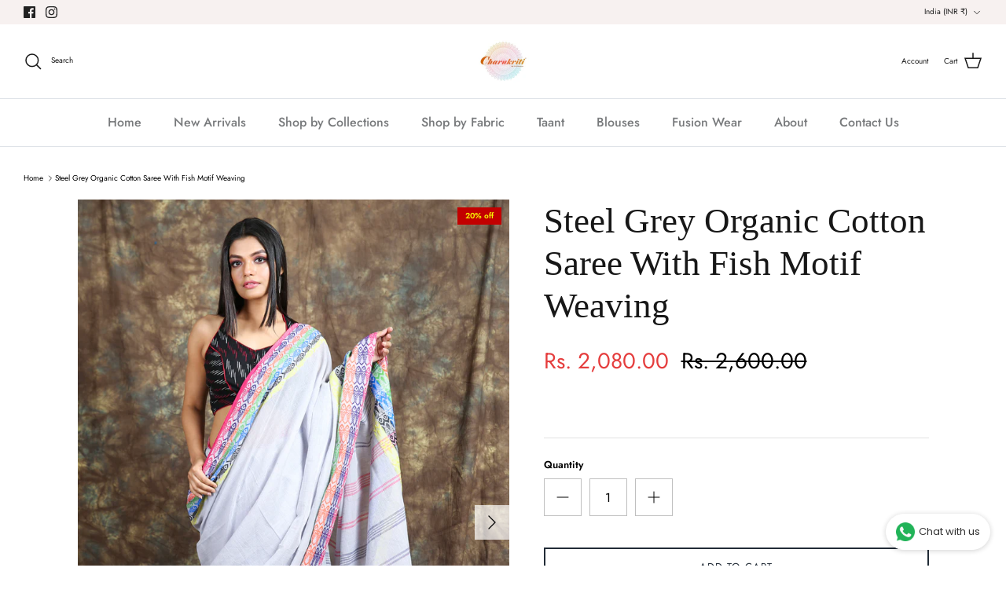

--- FILE ---
content_type: text/html; charset=utf-8
request_url: https://charukriti.co.in/products/steel-grey-organic-cotton-saree-with-fish-motif-weaving
body_size: 37882
content:
<!DOCTYPE html><html lang="en" dir="ltr">
<head>
  <!-- Symmetry 6.0.3 -->

  <title>
    Steel Grey Organic Cotton Saree With Fish Motif Weaving &ndash; Charukriti
  </title>

  <meta charset="utf-8" />
<meta name="viewport" content="width=device-width,initial-scale=1.0" />
<meta http-equiv="X-UA-Compatible" content="IE=edge">

<link rel="preconnect" href="https://cdn.shopify.com" crossorigin>
<link rel="preconnect" href="https://fonts.shopify.com" crossorigin>
<link rel="preconnect" href="https://monorail-edge.shopifysvc.com"><link rel="preload" as="font" href="//charukriti.co.in/cdn/fonts/jost/jost_n4.d47a1b6347ce4a4c9f437608011273009d91f2b7.woff2" type="font/woff2" crossorigin><link rel="preload" as="font" href="//charukriti.co.in/cdn/fonts/jost/jost_n5.7c8497861ffd15f4e1284cd221f14658b0e95d61.woff2" type="font/woff2" crossorigin><link rel="preload" as="font" href="//charukriti.co.in/cdn/fonts/jost/jost_n4.d47a1b6347ce4a4c9f437608011273009d91f2b7.woff2" type="font/woff2" crossorigin><link rel="preload" href="//charukriti.co.in/cdn/shop/t/20/assets/vendor.min.js?v=11589511144441591071690645365" as="script">
<link rel="preload" href="//charukriti.co.in/cdn/shop/t/20/assets/theme.js?v=85417484044267405871690645365" as="script"><link rel="canonical" href="https://charukriti.co.in/products/steel-grey-organic-cotton-saree-with-fish-motif-weaving" /><link rel="icon" href="//charukriti.co.in/cdn/shop/files/New_Charukriti_Logo_PNG_ab8ed3ca-c60d-4e4a-aae3-c3da3eeb9395.png?crop=center&height=48&v=1630564196&width=48" type="image/png"><meta name="description" content="CTAP33440002 Fabric: Organic Cotton Length- Standard 5.5 meters (550 Centimeters) Width- 1.05 meters (105 Centimeters) Blouse piece- Included (0.8 meters/80 Centimeters) Delivery Time: 5-7 Day Disclaimer: The color shade may appear slightly different due to screen resolution of your device.">
<style>
    @font-face {
  font-family: Jost;
  font-weight: 400;
  font-style: normal;
  font-display: fallback;
  src: url("//charukriti.co.in/cdn/fonts/jost/jost_n4.d47a1b6347ce4a4c9f437608011273009d91f2b7.woff2") format("woff2"),
       url("//charukriti.co.in/cdn/fonts/jost/jost_n4.791c46290e672b3f85c3d1c651ef2efa3819eadd.woff") format("woff");
}

    @font-face {
  font-family: Jost;
  font-weight: 700;
  font-style: normal;
  font-display: fallback;
  src: url("//charukriti.co.in/cdn/fonts/jost/jost_n7.921dc18c13fa0b0c94c5e2517ffe06139c3615a3.woff2") format("woff2"),
       url("//charukriti.co.in/cdn/fonts/jost/jost_n7.cbfc16c98c1e195f46c536e775e4e959c5f2f22b.woff") format("woff");
}

    @font-face {
  font-family: Jost;
  font-weight: 500;
  font-style: normal;
  font-display: fallback;
  src: url("//charukriti.co.in/cdn/fonts/jost/jost_n5.7c8497861ffd15f4e1284cd221f14658b0e95d61.woff2") format("woff2"),
       url("//charukriti.co.in/cdn/fonts/jost/jost_n5.fb6a06896db583cc2df5ba1b30d9c04383119dd9.woff") format("woff");
}

    @font-face {
  font-family: Jost;
  font-weight: 400;
  font-style: italic;
  font-display: fallback;
  src: url("//charukriti.co.in/cdn/fonts/jost/jost_i4.b690098389649750ada222b9763d55796c5283a5.woff2") format("woff2"),
       url("//charukriti.co.in/cdn/fonts/jost/jost_i4.fd766415a47e50b9e391ae7ec04e2ae25e7e28b0.woff") format("woff");
}

    @font-face {
  font-family: Jost;
  font-weight: 700;
  font-style: italic;
  font-display: fallback;
  src: url("//charukriti.co.in/cdn/fonts/jost/jost_i7.d8201b854e41e19d7ed9b1a31fe4fe71deea6d3f.woff2") format("woff2"),
       url("//charukriti.co.in/cdn/fonts/jost/jost_i7.eae515c34e26b6c853efddc3fc0c552e0de63757.woff") format("woff");
}

    
    @font-face {
  font-family: Jost;
  font-weight: 400;
  font-style: normal;
  font-display: fallback;
  src: url("//charukriti.co.in/cdn/fonts/jost/jost_n4.d47a1b6347ce4a4c9f437608011273009d91f2b7.woff2") format("woff2"),
       url("//charukriti.co.in/cdn/fonts/jost/jost_n4.791c46290e672b3f85c3d1c651ef2efa3819eadd.woff") format("woff");
}

    @font-face {
  font-family: Jost;
  font-weight: 500;
  font-style: normal;
  font-display: fallback;
  src: url("//charukriti.co.in/cdn/fonts/jost/jost_n5.7c8497861ffd15f4e1284cd221f14658b0e95d61.woff2") format("woff2"),
       url("//charukriti.co.in/cdn/fonts/jost/jost_n5.fb6a06896db583cc2df5ba1b30d9c04383119dd9.woff") format("woff");
}

    @font-face {
  font-family: Jost;
  font-weight: 600;
  font-style: normal;
  font-display: fallback;
  src: url("//charukriti.co.in/cdn/fonts/jost/jost_n6.ec1178db7a7515114a2d84e3dd680832b7af8b99.woff2") format("woff2"),
       url("//charukriti.co.in/cdn/fonts/jost/jost_n6.b1178bb6bdd3979fef38e103a3816f6980aeaff9.woff") format("woff");
}

  </style>

  <meta property="og:site_name" content="Charukriti">
<meta property="og:url" content="https://charukriti.co.in/products/steel-grey-organic-cotton-saree-with-fish-motif-weaving">
<meta property="og:title" content="Steel Grey Organic Cotton Saree With Fish Motif Weaving">
<meta property="og:type" content="product">
<meta property="og:description" content="CTAP33440002 Fabric: Organic Cotton Length- Standard 5.5 meters (550 Centimeters) Width- 1.05 meters (105 Centimeters) Blouse piece- Included (0.8 meters/80 Centimeters) Delivery Time: 5-7 Day Disclaimer: The color shade may appear slightly different due to screen resolution of your device."><meta property="og:image" content="http://charukriti.co.in/cdn/shop/products/1_0a242b7d-c7c9-49c7-82c7-fb3045b9f89d_1200x1200.jpg?v=1629808006">
  <meta property="og:image:secure_url" content="https://charukriti.co.in/cdn/shop/products/1_0a242b7d-c7c9-49c7-82c7-fb3045b9f89d_1200x1200.jpg?v=1629808006">
  <meta property="og:image:width" content="1080">
  <meta property="og:image:height" content="1620"><meta property="og:price:amount" content="2,080.00">
  <meta property="og:price:currency" content="INR"><meta name="twitter:card" content="summary_large_image">
<meta name="twitter:title" content="Steel Grey Organic Cotton Saree With Fish Motif Weaving">
<meta name="twitter:description" content="CTAP33440002 Fabric: Organic Cotton Length- Standard 5.5 meters (550 Centimeters) Width- 1.05 meters (105 Centimeters) Blouse piece- Included (0.8 meters/80 Centimeters) Delivery Time: 5-7 Day Disclaimer: The color shade may appear slightly different due to screen resolution of your device.">


  <link href="//charukriti.co.in/cdn/shop/t/20/assets/styles.css?v=164928350796287587321759332321" rel="stylesheet" type="text/css" media="all" />
<script>
    window.theme = window.theme || {};
    theme.money_format_with_product_code_preference = "Rs. {{amount}}";
    theme.money_format_with_cart_code_preference = "Rs. {{amount}}";
    theme.money_format = "Rs. {{amount}}";
    theme.strings = {
      previous: "Previous",
      next: "Next",
      addressError: "Error looking up that address",
      addressNoResults: "No results for that address",
      addressQueryLimit: "You have exceeded the Google API usage limit. Consider upgrading to a \u003ca href=\"https:\/\/developers.google.com\/maps\/premium\/usage-limits\"\u003ePremium Plan\u003c\/a\u003e.",
      authError: "There was a problem authenticating your Google Maps API Key.",
      icon_labels_left: "Left",
      icon_labels_right: "Right",
      icon_labels_down: "Down",
      icon_labels_close: "Close",
      icon_labels_plus: "Plus",
      imageSlider: "Image slider",
      cart_terms_confirmation: "You must agree to the terms and conditions before continuing.",
      cart_general_quantity_too_high: "You can only have [QUANTITY] in your cart",
      products_listing_from: "From",
      layout_live_search_see_all: "See all results",
      products_product_add_to_cart: "Add to Cart",
      products_variant_no_stock: "Sold out",
      products_variant_non_existent: "Unavailable",
      products_product_pick_a: "Pick a",
      general_navigation_menu_toggle_aria_label: "Toggle menu",
      general_accessibility_labels_close: "Close",
      products_product_added_to_cart: "Added to cart",
      general_quick_search_pages: "Pages",
      general_quick_search_no_results: "Sorry, we couldn\u0026#39;t find any results",
      collections_general_see_all_subcollections: "See all..."
    };
    theme.routes = {
      cart_url: '/cart',
      cart_add_url: '/cart/add.js',
      cart_update_url: '/cart/update.js',
      predictive_search_url: '/search/suggest'
    };
    theme.settings = {
      cart_type: "page",
      after_add_to_cart: "notification",
      quickbuy_style: "button",
      avoid_orphans: true
    };
    document.documentElement.classList.add('js');
  </script>

  <script src="//charukriti.co.in/cdn/shop/t/20/assets/vendor.min.js?v=11589511144441591071690645365" defer="defer"></script>
  <script src="//charukriti.co.in/cdn/shop/t/20/assets/theme.js?v=85417484044267405871690645365" defer="defer"></script>

  <script>window.performance && window.performance.mark && window.performance.mark('shopify.content_for_header.start');</script><meta name="google-site-verification" content="mrNavOty7abcHwtsGsftzmnNETxKaor1rUqgqoPTwEQ">
<meta name="google-site-verification" content="x3iRjWPLsAliweCItgi-XPTKQ9I5QAlwEno3D_bqpGk">
<meta id="shopify-digital-wallet" name="shopify-digital-wallet" content="/3127935065/digital_wallets/dialog">
<link rel="alternate" type="application/json+oembed" href="https://charukriti.co.in/products/steel-grey-organic-cotton-saree-with-fish-motif-weaving.oembed">
<script async="async" src="/checkouts/internal/preloads.js?locale=en-IN"></script>
<script id="shopify-features" type="application/json">{"accessToken":"4f8f7c6245b494e19ad41d97f6d50db2","betas":["rich-media-storefront-analytics"],"domain":"charukriti.co.in","predictiveSearch":true,"shopId":3127935065,"locale":"en"}</script>
<script>var Shopify = Shopify || {};
Shopify.shop = "charulata-online.myshopify.com";
Shopify.locale = "en";
Shopify.currency = {"active":"INR","rate":"1.0"};
Shopify.country = "IN";
Shopify.theme = {"name":"Updated copy of Copy-Symmetry-7th June","id":125006610521,"schema_name":"Symmetry","schema_version":"6.0.3","theme_store_id":568,"role":"main"};
Shopify.theme.handle = "null";
Shopify.theme.style = {"id":null,"handle":null};
Shopify.cdnHost = "charukriti.co.in/cdn";
Shopify.routes = Shopify.routes || {};
Shopify.routes.root = "/";</script>
<script type="module">!function(o){(o.Shopify=o.Shopify||{}).modules=!0}(window);</script>
<script>!function(o){function n(){var o=[];function n(){o.push(Array.prototype.slice.apply(arguments))}return n.q=o,n}var t=o.Shopify=o.Shopify||{};t.loadFeatures=n(),t.autoloadFeatures=n()}(window);</script>
<script id="shop-js-analytics" type="application/json">{"pageType":"product"}</script>
<script defer="defer" async type="module" src="//charukriti.co.in/cdn/shopifycloud/shop-js/modules/v2/client.init-shop-cart-sync_WVOgQShq.en.esm.js"></script>
<script defer="defer" async type="module" src="//charukriti.co.in/cdn/shopifycloud/shop-js/modules/v2/chunk.common_C_13GLB1.esm.js"></script>
<script defer="defer" async type="module" src="//charukriti.co.in/cdn/shopifycloud/shop-js/modules/v2/chunk.modal_CLfMGd0m.esm.js"></script>
<script type="module">
  await import("//charukriti.co.in/cdn/shopifycloud/shop-js/modules/v2/client.init-shop-cart-sync_WVOgQShq.en.esm.js");
await import("//charukriti.co.in/cdn/shopifycloud/shop-js/modules/v2/chunk.common_C_13GLB1.esm.js");
await import("//charukriti.co.in/cdn/shopifycloud/shop-js/modules/v2/chunk.modal_CLfMGd0m.esm.js");

  window.Shopify.SignInWithShop?.initShopCartSync?.({"fedCMEnabled":true,"windoidEnabled":true});

</script>
<script>(function() {
  var isLoaded = false;
  function asyncLoad() {
    if (isLoaded) return;
    isLoaded = true;
    var urls = ["https:\/\/whatschat.shopiapps.in\/script\/sp-whatsapp-app.js?version=1.0\u0026shop=charulata-online.myshopify.com","https:\/\/apps.hiko.link\/js\/hiko-auth.js?shop=charulata-online.myshopify.com"];
    for (var i = 0; i < urls.length; i++) {
      var s = document.createElement('script');
      s.type = 'text/javascript';
      s.async = true;
      s.src = urls[i];
      var x = document.getElementsByTagName('script')[0];
      x.parentNode.insertBefore(s, x);
    }
  };
  if(window.attachEvent) {
    window.attachEvent('onload', asyncLoad);
  } else {
    window.addEventListener('load', asyncLoad, false);
  }
})();</script>
<script id="__st">var __st={"a":3127935065,"offset":19800,"reqid":"0205a6cf-7a46-4cc1-8213-a12ea2cad8c2-1769714926","pageurl":"charukriti.co.in\/products\/steel-grey-organic-cotton-saree-with-fish-motif-weaving","u":"ea620fc9ae97","p":"product","rtyp":"product","rid":6741420408921};</script>
<script>window.ShopifyPaypalV4VisibilityTracking = true;</script>
<script id="captcha-bootstrap">!function(){'use strict';const t='contact',e='account',n='new_comment',o=[[t,t],['blogs',n],['comments',n],[t,'customer']],c=[[e,'customer_login'],[e,'guest_login'],[e,'recover_customer_password'],[e,'create_customer']],r=t=>t.map((([t,e])=>`form[action*='/${t}']:not([data-nocaptcha='true']) input[name='form_type'][value='${e}']`)).join(','),a=t=>()=>t?[...document.querySelectorAll(t)].map((t=>t.form)):[];function s(){const t=[...o],e=r(t);return a(e)}const i='password',u='form_key',d=['recaptcha-v3-token','g-recaptcha-response','h-captcha-response',i],f=()=>{try{return window.sessionStorage}catch{return}},m='__shopify_v',_=t=>t.elements[u];function p(t,e,n=!1){try{const o=window.sessionStorage,c=JSON.parse(o.getItem(e)),{data:r}=function(t){const{data:e,action:n}=t;return t[m]||n?{data:e,action:n}:{data:t,action:n}}(c);for(const[e,n]of Object.entries(r))t.elements[e]&&(t.elements[e].value=n);n&&o.removeItem(e)}catch(o){console.error('form repopulation failed',{error:o})}}const l='form_type',E='cptcha';function T(t){t.dataset[E]=!0}const w=window,h=w.document,L='Shopify',v='ce_forms',y='captcha';let A=!1;((t,e)=>{const n=(g='f06e6c50-85a8-45c8-87d0-21a2b65856fe',I='https://cdn.shopify.com/shopifycloud/storefront-forms-hcaptcha/ce_storefront_forms_captcha_hcaptcha.v1.5.2.iife.js',D={infoText:'Protected by hCaptcha',privacyText:'Privacy',termsText:'Terms'},(t,e,n)=>{const o=w[L][v],c=o.bindForm;if(c)return c(t,g,e,D).then(n);var r;o.q.push([[t,g,e,D],n]),r=I,A||(h.body.append(Object.assign(h.createElement('script'),{id:'captcha-provider',async:!0,src:r})),A=!0)});var g,I,D;w[L]=w[L]||{},w[L][v]=w[L][v]||{},w[L][v].q=[],w[L][y]=w[L][y]||{},w[L][y].protect=function(t,e){n(t,void 0,e),T(t)},Object.freeze(w[L][y]),function(t,e,n,w,h,L){const[v,y,A,g]=function(t,e,n){const i=e?o:[],u=t?c:[],d=[...i,...u],f=r(d),m=r(i),_=r(d.filter((([t,e])=>n.includes(e))));return[a(f),a(m),a(_),s()]}(w,h,L),I=t=>{const e=t.target;return e instanceof HTMLFormElement?e:e&&e.form},D=t=>v().includes(t);t.addEventListener('submit',(t=>{const e=I(t);if(!e)return;const n=D(e)&&!e.dataset.hcaptchaBound&&!e.dataset.recaptchaBound,o=_(e),c=g().includes(e)&&(!o||!o.value);(n||c)&&t.preventDefault(),c&&!n&&(function(t){try{if(!f())return;!function(t){const e=f();if(!e)return;const n=_(t);if(!n)return;const o=n.value;o&&e.removeItem(o)}(t);const e=Array.from(Array(32),(()=>Math.random().toString(36)[2])).join('');!function(t,e){_(t)||t.append(Object.assign(document.createElement('input'),{type:'hidden',name:u})),t.elements[u].value=e}(t,e),function(t,e){const n=f();if(!n)return;const o=[...t.querySelectorAll(`input[type='${i}']`)].map((({name:t})=>t)),c=[...d,...o],r={};for(const[a,s]of new FormData(t).entries())c.includes(a)||(r[a]=s);n.setItem(e,JSON.stringify({[m]:1,action:t.action,data:r}))}(t,e)}catch(e){console.error('failed to persist form',e)}}(e),e.submit())}));const S=(t,e)=>{t&&!t.dataset[E]&&(n(t,e.some((e=>e===t))),T(t))};for(const o of['focusin','change'])t.addEventListener(o,(t=>{const e=I(t);D(e)&&S(e,y())}));const B=e.get('form_key'),M=e.get(l),P=B&&M;t.addEventListener('DOMContentLoaded',(()=>{const t=y();if(P)for(const e of t)e.elements[l].value===M&&p(e,B);[...new Set([...A(),...v().filter((t=>'true'===t.dataset.shopifyCaptcha))])].forEach((e=>S(e,t)))}))}(h,new URLSearchParams(w.location.search),n,t,e,['guest_login'])})(!0,!0)}();</script>
<script integrity="sha256-4kQ18oKyAcykRKYeNunJcIwy7WH5gtpwJnB7kiuLZ1E=" data-source-attribution="shopify.loadfeatures" defer="defer" src="//charukriti.co.in/cdn/shopifycloud/storefront/assets/storefront/load_feature-a0a9edcb.js" crossorigin="anonymous"></script>
<script data-source-attribution="shopify.dynamic_checkout.dynamic.init">var Shopify=Shopify||{};Shopify.PaymentButton=Shopify.PaymentButton||{isStorefrontPortableWallets:!0,init:function(){window.Shopify.PaymentButton.init=function(){};var t=document.createElement("script");t.src="https://charukriti.co.in/cdn/shopifycloud/portable-wallets/latest/portable-wallets.en.js",t.type="module",document.head.appendChild(t)}};
</script>
<script data-source-attribution="shopify.dynamic_checkout.buyer_consent">
  function portableWalletsHideBuyerConsent(e){var t=document.getElementById("shopify-buyer-consent"),n=document.getElementById("shopify-subscription-policy-button");t&&n&&(t.classList.add("hidden"),t.setAttribute("aria-hidden","true"),n.removeEventListener("click",e))}function portableWalletsShowBuyerConsent(e){var t=document.getElementById("shopify-buyer-consent"),n=document.getElementById("shopify-subscription-policy-button");t&&n&&(t.classList.remove("hidden"),t.removeAttribute("aria-hidden"),n.addEventListener("click",e))}window.Shopify?.PaymentButton&&(window.Shopify.PaymentButton.hideBuyerConsent=portableWalletsHideBuyerConsent,window.Shopify.PaymentButton.showBuyerConsent=portableWalletsShowBuyerConsent);
</script>
<script>
  function portableWalletsCleanup(e){e&&e.src&&console.error("Failed to load portable wallets script "+e.src);var t=document.querySelectorAll("shopify-accelerated-checkout .shopify-payment-button__skeleton, shopify-accelerated-checkout-cart .wallet-cart-button__skeleton"),e=document.getElementById("shopify-buyer-consent");for(let e=0;e<t.length;e++)t[e].remove();e&&e.remove()}function portableWalletsNotLoadedAsModule(e){e instanceof ErrorEvent&&"string"==typeof e.message&&e.message.includes("import.meta")&&"string"==typeof e.filename&&e.filename.includes("portable-wallets")&&(window.removeEventListener("error",portableWalletsNotLoadedAsModule),window.Shopify.PaymentButton.failedToLoad=e,"loading"===document.readyState?document.addEventListener("DOMContentLoaded",window.Shopify.PaymentButton.init):window.Shopify.PaymentButton.init())}window.addEventListener("error",portableWalletsNotLoadedAsModule);
</script>

<script type="module" src="https://charukriti.co.in/cdn/shopifycloud/portable-wallets/latest/portable-wallets.en.js" onError="portableWalletsCleanup(this)" crossorigin="anonymous"></script>
<script nomodule>
  document.addEventListener("DOMContentLoaded", portableWalletsCleanup);
</script>

<script id='scb4127' type='text/javascript' async='' src='https://charukriti.co.in/cdn/shopifycloud/privacy-banner/storefront-banner.js'></script><link id="shopify-accelerated-checkout-styles" rel="stylesheet" media="screen" href="https://charukriti.co.in/cdn/shopifycloud/portable-wallets/latest/accelerated-checkout-backwards-compat.css" crossorigin="anonymous">
<style id="shopify-accelerated-checkout-cart">
        #shopify-buyer-consent {
  margin-top: 1em;
  display: inline-block;
  width: 100%;
}

#shopify-buyer-consent.hidden {
  display: none;
}

#shopify-subscription-policy-button {
  background: none;
  border: none;
  padding: 0;
  text-decoration: underline;
  font-size: inherit;
  cursor: pointer;
}

#shopify-subscription-policy-button::before {
  box-shadow: none;
}

      </style>
<script id="sections-script" data-sections="product-recommendations" defer="defer" src="//charukriti.co.in/cdn/shop/t/20/compiled_assets/scripts.js?v=7166"></script>
<script>window.performance && window.performance.mark && window.performance.mark('shopify.content_for_header.end');</script>
<script type="text/javascript" src="https://firebasestorage.googleapis.com/v0/b/vajro/o/app_install_popup.js?alt=media"></script> 
<script> 
    VJR_BANNER.init({ 
        "title": "Charukriti", // Title of the app 
        "sub_title": "Shop on the go with our mobile app", // Subtitle and it can be empty 
        "image_url": "https://lh3.googleusercontent.com/5ta4tC7Xuc_1j5YYpaMxNDwA0l0YuNNNttPwLLg6Dmr9WwEIXYO-xmV7TXJ5Zu75VHSL", // Image URL 
        "button_color": "#232323",  // button background color 
        "text_color": "#FFFFFF",  // Button text color 
        "button_text": "INSTALL",  // Button text color 
        "ios_appid": "1634139352",  // iOS Itunes ID (from App Store Connect portal) 
        "android_packagage_name": "in.charukriti", //Android app package name 
        "appid": "35756", //vajro App ID 
        "days": 1 //number of days Cookie should be stored 
    }); 
</script>
<!-- BEGIN app block: shopify://apps/seowill-seoant-ai-seo/blocks/seoant-core/8e57283b-dcb0-4f7b-a947-fb5c57a0d59d -->
<!--SEOAnt Core By SEOAnt Teams, v0.1.6 START -->







    <!-- BEGIN app snippet: Product-JSON-LD --><script type="application/ld+json">
    [
        {
            "@context": "https://schema.org",
            "@type": "Product",
            "@id": "https:\/\/charukriti.co.in\/products\/steel-grey-organic-cotton-saree-with-fish-motif-weaving#product",
            "brand": {
                "@type": "Brand",
                "name": "Charukriti"
            },
            "url": "https://charukriti.co.in/products/steel-grey-organic-cotton-saree-with-fish-motif-weaving",
            "name": "Steel Grey Organic Cotton Saree With Fish Motif Weaving",
            "image": "https://charukriti.co.in/cdn/shop/products/1_0a242b7d-c7c9-49c7-82c7-fb3045b9f89d.jpg",
            "description": "\n\n\n\n\n\n\n\n\n\n\n\n\n\n\n\n\n\n\n\n\n\n\n\n\n\n\n\n\n\n\n\n\n\n\n\n\nCTAP33440002\nFabric: Organic Cotton\nLength- Standard 5.5 meters",
            "sku": "CTAP33440002",
            "weight": "0.5kg",
            "offers":  [{
                    "@type": "Offer" ,
                    "priceCurrency": "INR",
                    "priceValidUntil": "2026-01-30",
                    "price" : "2080.0" ,
                    "availability" : "https://schema.org/InStock" ,
                    "itemCondition": "https://schema.org/NewCondition",
                    "sku": "CTAP33440002",
                    "name": "Grey / Cotton",
                    "url" : "https://charukriti.co.in/products/steel-grey-organic-cotton-saree-with-fish-motif-weaving?variant=39533188579417",
                    "seller" : {
                        "@type" : "Organization",
                        "name" : "Charukriti"
                    },
                    "mpn": "null"
                }
            ]
        }
        ,
        {
            "@context": "https://schema.org",
            "@type": "BreadcrumbList",
            "itemListElement": [
                {
                    "@type": "ListItem",
                    "position": 1,
                    "item": {
                        "@type": "Website",
                        "@id": "https://charukriti.co.in",
                        "name": "Charukriti home"
                    }
                },
                {
                    "@type": "ListItem",
                    "position": 2,
                    "item": {
                        "@type": "WebPage",
                        "@id": "https://charukriti.co.in/products/steel-grey-organic-cotton-saree-with-fish-motif-weaving",
                        "name": "Steel Grey Organic Cotton Saree With Fish Motif Weaving"
                    }
                }
            ]
        }
        ]
</script>

<!-- END app snippet -->


<!-- SON-LD generated By SEOAnt END -->



<!-- Start : SEOAnt BrokenLink Redirect --><script type="text/javascript">
    !function(t){var e={};function r(n){if(e[n])return e[n].exports;var o=e[n]={i:n,l:!1,exports:{}};return t[n].call(o.exports,o,o.exports,r),o.l=!0,o.exports}r.m=t,r.c=e,r.d=function(t,e,n){r.o(t,e)||Object.defineProperty(t,e,{enumerable:!0,get:n})},r.r=function(t){"undefined"!==typeof Symbol&&Symbol.toStringTag&&Object.defineProperty(t,Symbol.toStringTag,{value:"Module"}),Object.defineProperty(t,"__esModule",{value:!0})},r.t=function(t,e){if(1&e&&(t=r(t)),8&e)return t;if(4&e&&"object"===typeof t&&t&&t.__esModule)return t;var n=Object.create(null);if(r.r(n),Object.defineProperty(n,"default",{enumerable:!0,value:t}),2&e&&"string"!=typeof t)for(var o in t)r.d(n,o,function(e){return t[e]}.bind(null,o));return n},r.n=function(t){var e=t&&t.__esModule?function(){return t.default}:function(){return t};return r.d(e,"a",e),e},r.o=function(t,e){return Object.prototype.hasOwnProperty.call(t,e)},r.p="",r(r.s=11)}([function(t,e,r){"use strict";var n=r(2),o=Object.prototype.toString;function i(t){return"[object Array]"===o.call(t)}function a(t){return"undefined"===typeof t}function u(t){return null!==t&&"object"===typeof t}function s(t){return"[object Function]"===o.call(t)}function c(t,e){if(null!==t&&"undefined"!==typeof t)if("object"!==typeof t&&(t=[t]),i(t))for(var r=0,n=t.length;r<n;r++)e.call(null,t[r],r,t);else for(var o in t)Object.prototype.hasOwnProperty.call(t,o)&&e.call(null,t[o],o,t)}t.exports={isArray:i,isArrayBuffer:function(t){return"[object ArrayBuffer]"===o.call(t)},isBuffer:function(t){return null!==t&&!a(t)&&null!==t.constructor&&!a(t.constructor)&&"function"===typeof t.constructor.isBuffer&&t.constructor.isBuffer(t)},isFormData:function(t){return"undefined"!==typeof FormData&&t instanceof FormData},isArrayBufferView:function(t){return"undefined"!==typeof ArrayBuffer&&ArrayBuffer.isView?ArrayBuffer.isView(t):t&&t.buffer&&t.buffer instanceof ArrayBuffer},isString:function(t){return"string"===typeof t},isNumber:function(t){return"number"===typeof t},isObject:u,isUndefined:a,isDate:function(t){return"[object Date]"===o.call(t)},isFile:function(t){return"[object File]"===o.call(t)},isBlob:function(t){return"[object Blob]"===o.call(t)},isFunction:s,isStream:function(t){return u(t)&&s(t.pipe)},isURLSearchParams:function(t){return"undefined"!==typeof URLSearchParams&&t instanceof URLSearchParams},isStandardBrowserEnv:function(){return("undefined"===typeof navigator||"ReactNative"!==navigator.product&&"NativeScript"!==navigator.product&&"NS"!==navigator.product)&&("undefined"!==typeof window&&"undefined"!==typeof document)},forEach:c,merge:function t(){var e={};function r(r,n){"object"===typeof e[n]&&"object"===typeof r?e[n]=t(e[n],r):e[n]=r}for(var n=0,o=arguments.length;n<o;n++)c(arguments[n],r);return e},deepMerge:function t(){var e={};function r(r,n){"object"===typeof e[n]&&"object"===typeof r?e[n]=t(e[n],r):e[n]="object"===typeof r?t({},r):r}for(var n=0,o=arguments.length;n<o;n++)c(arguments[n],r);return e},extend:function(t,e,r){return c(e,(function(e,o){t[o]=r&&"function"===typeof e?n(e,r):e})),t},trim:function(t){return t.replace(/^\s*/,"").replace(/\s*$/,"")}}},function(t,e,r){t.exports=r(12)},function(t,e,r){"use strict";t.exports=function(t,e){return function(){for(var r=new Array(arguments.length),n=0;n<r.length;n++)r[n]=arguments[n];return t.apply(e,r)}}},function(t,e,r){"use strict";var n=r(0);function o(t){return encodeURIComponent(t).replace(/%40/gi,"@").replace(/%3A/gi,":").replace(/%24/g,"$").replace(/%2C/gi,",").replace(/%20/g,"+").replace(/%5B/gi,"[").replace(/%5D/gi,"]")}t.exports=function(t,e,r){if(!e)return t;var i;if(r)i=r(e);else if(n.isURLSearchParams(e))i=e.toString();else{var a=[];n.forEach(e,(function(t,e){null!==t&&"undefined"!==typeof t&&(n.isArray(t)?e+="[]":t=[t],n.forEach(t,(function(t){n.isDate(t)?t=t.toISOString():n.isObject(t)&&(t=JSON.stringify(t)),a.push(o(e)+"="+o(t))})))})),i=a.join("&")}if(i){var u=t.indexOf("#");-1!==u&&(t=t.slice(0,u)),t+=(-1===t.indexOf("?")?"?":"&")+i}return t}},function(t,e,r){"use strict";t.exports=function(t){return!(!t||!t.__CANCEL__)}},function(t,e,r){"use strict";(function(e){var n=r(0),o=r(19),i={"Content-Type":"application/x-www-form-urlencoded"};function a(t,e){!n.isUndefined(t)&&n.isUndefined(t["Content-Type"])&&(t["Content-Type"]=e)}var u={adapter:function(){var t;return("undefined"!==typeof XMLHttpRequest||"undefined"!==typeof e&&"[object process]"===Object.prototype.toString.call(e))&&(t=r(6)),t}(),transformRequest:[function(t,e){return o(e,"Accept"),o(e,"Content-Type"),n.isFormData(t)||n.isArrayBuffer(t)||n.isBuffer(t)||n.isStream(t)||n.isFile(t)||n.isBlob(t)?t:n.isArrayBufferView(t)?t.buffer:n.isURLSearchParams(t)?(a(e,"application/x-www-form-urlencoded;charset=utf-8"),t.toString()):n.isObject(t)?(a(e,"application/json;charset=utf-8"),JSON.stringify(t)):t}],transformResponse:[function(t){if("string"===typeof t)try{t=JSON.parse(t)}catch(e){}return t}],timeout:0,xsrfCookieName:"XSRF-TOKEN",xsrfHeaderName:"X-XSRF-TOKEN",maxContentLength:-1,validateStatus:function(t){return t>=200&&t<300},headers:{common:{Accept:"application/json, text/plain, */*"}}};n.forEach(["delete","get","head"],(function(t){u.headers[t]={}})),n.forEach(["post","put","patch"],(function(t){u.headers[t]=n.merge(i)})),t.exports=u}).call(this,r(18))},function(t,e,r){"use strict";var n=r(0),o=r(20),i=r(3),a=r(22),u=r(25),s=r(26),c=r(7);t.exports=function(t){return new Promise((function(e,f){var l=t.data,p=t.headers;n.isFormData(l)&&delete p["Content-Type"];var h=new XMLHttpRequest;if(t.auth){var d=t.auth.username||"",m=t.auth.password||"";p.Authorization="Basic "+btoa(d+":"+m)}var y=a(t.baseURL,t.url);if(h.open(t.method.toUpperCase(),i(y,t.params,t.paramsSerializer),!0),h.timeout=t.timeout,h.onreadystatechange=function(){if(h&&4===h.readyState&&(0!==h.status||h.responseURL&&0===h.responseURL.indexOf("file:"))){var r="getAllResponseHeaders"in h?u(h.getAllResponseHeaders()):null,n={data:t.responseType&&"text"!==t.responseType?h.response:h.responseText,status:h.status,statusText:h.statusText,headers:r,config:t,request:h};o(e,f,n),h=null}},h.onabort=function(){h&&(f(c("Request aborted",t,"ECONNABORTED",h)),h=null)},h.onerror=function(){f(c("Network Error",t,null,h)),h=null},h.ontimeout=function(){var e="timeout of "+t.timeout+"ms exceeded";t.timeoutErrorMessage&&(e=t.timeoutErrorMessage),f(c(e,t,"ECONNABORTED",h)),h=null},n.isStandardBrowserEnv()){var v=r(27),g=(t.withCredentials||s(y))&&t.xsrfCookieName?v.read(t.xsrfCookieName):void 0;g&&(p[t.xsrfHeaderName]=g)}if("setRequestHeader"in h&&n.forEach(p,(function(t,e){"undefined"===typeof l&&"content-type"===e.toLowerCase()?delete p[e]:h.setRequestHeader(e,t)})),n.isUndefined(t.withCredentials)||(h.withCredentials=!!t.withCredentials),t.responseType)try{h.responseType=t.responseType}catch(w){if("json"!==t.responseType)throw w}"function"===typeof t.onDownloadProgress&&h.addEventListener("progress",t.onDownloadProgress),"function"===typeof t.onUploadProgress&&h.upload&&h.upload.addEventListener("progress",t.onUploadProgress),t.cancelToken&&t.cancelToken.promise.then((function(t){h&&(h.abort(),f(t),h=null)})),void 0===l&&(l=null),h.send(l)}))}},function(t,e,r){"use strict";var n=r(21);t.exports=function(t,e,r,o,i){var a=new Error(t);return n(a,e,r,o,i)}},function(t,e,r){"use strict";var n=r(0);t.exports=function(t,e){e=e||{};var r={},o=["url","method","params","data"],i=["headers","auth","proxy"],a=["baseURL","url","transformRequest","transformResponse","paramsSerializer","timeout","withCredentials","adapter","responseType","xsrfCookieName","xsrfHeaderName","onUploadProgress","onDownloadProgress","maxContentLength","validateStatus","maxRedirects","httpAgent","httpsAgent","cancelToken","socketPath"];n.forEach(o,(function(t){"undefined"!==typeof e[t]&&(r[t]=e[t])})),n.forEach(i,(function(o){n.isObject(e[o])?r[o]=n.deepMerge(t[o],e[o]):"undefined"!==typeof e[o]?r[o]=e[o]:n.isObject(t[o])?r[o]=n.deepMerge(t[o]):"undefined"!==typeof t[o]&&(r[o]=t[o])})),n.forEach(a,(function(n){"undefined"!==typeof e[n]?r[n]=e[n]:"undefined"!==typeof t[n]&&(r[n]=t[n])}));var u=o.concat(i).concat(a),s=Object.keys(e).filter((function(t){return-1===u.indexOf(t)}));return n.forEach(s,(function(n){"undefined"!==typeof e[n]?r[n]=e[n]:"undefined"!==typeof t[n]&&(r[n]=t[n])})),r}},function(t,e,r){"use strict";function n(t){this.message=t}n.prototype.toString=function(){return"Cancel"+(this.message?": "+this.message:"")},n.prototype.__CANCEL__=!0,t.exports=n},function(t,e,r){t.exports=r(13)},function(t,e,r){t.exports=r(30)},function(t,e,r){var n=function(t){"use strict";var e=Object.prototype,r=e.hasOwnProperty,n="function"===typeof Symbol?Symbol:{},o=n.iterator||"@@iterator",i=n.asyncIterator||"@@asyncIterator",a=n.toStringTag||"@@toStringTag";function u(t,e,r){return Object.defineProperty(t,e,{value:r,enumerable:!0,configurable:!0,writable:!0}),t[e]}try{u({},"")}catch(S){u=function(t,e,r){return t[e]=r}}function s(t,e,r,n){var o=e&&e.prototype instanceof l?e:l,i=Object.create(o.prototype),a=new L(n||[]);return i._invoke=function(t,e,r){var n="suspendedStart";return function(o,i){if("executing"===n)throw new Error("Generator is already running");if("completed"===n){if("throw"===o)throw i;return j()}for(r.method=o,r.arg=i;;){var a=r.delegate;if(a){var u=x(a,r);if(u){if(u===f)continue;return u}}if("next"===r.method)r.sent=r._sent=r.arg;else if("throw"===r.method){if("suspendedStart"===n)throw n="completed",r.arg;r.dispatchException(r.arg)}else"return"===r.method&&r.abrupt("return",r.arg);n="executing";var s=c(t,e,r);if("normal"===s.type){if(n=r.done?"completed":"suspendedYield",s.arg===f)continue;return{value:s.arg,done:r.done}}"throw"===s.type&&(n="completed",r.method="throw",r.arg=s.arg)}}}(t,r,a),i}function c(t,e,r){try{return{type:"normal",arg:t.call(e,r)}}catch(S){return{type:"throw",arg:S}}}t.wrap=s;var f={};function l(){}function p(){}function h(){}var d={};d[o]=function(){return this};var m=Object.getPrototypeOf,y=m&&m(m(T([])));y&&y!==e&&r.call(y,o)&&(d=y);var v=h.prototype=l.prototype=Object.create(d);function g(t){["next","throw","return"].forEach((function(e){u(t,e,(function(t){return this._invoke(e,t)}))}))}function w(t,e){var n;this._invoke=function(o,i){function a(){return new e((function(n,a){!function n(o,i,a,u){var s=c(t[o],t,i);if("throw"!==s.type){var f=s.arg,l=f.value;return l&&"object"===typeof l&&r.call(l,"__await")?e.resolve(l.__await).then((function(t){n("next",t,a,u)}),(function(t){n("throw",t,a,u)})):e.resolve(l).then((function(t){f.value=t,a(f)}),(function(t){return n("throw",t,a,u)}))}u(s.arg)}(o,i,n,a)}))}return n=n?n.then(a,a):a()}}function x(t,e){var r=t.iterator[e.method];if(void 0===r){if(e.delegate=null,"throw"===e.method){if(t.iterator.return&&(e.method="return",e.arg=void 0,x(t,e),"throw"===e.method))return f;e.method="throw",e.arg=new TypeError("The iterator does not provide a 'throw' method")}return f}var n=c(r,t.iterator,e.arg);if("throw"===n.type)return e.method="throw",e.arg=n.arg,e.delegate=null,f;var o=n.arg;return o?o.done?(e[t.resultName]=o.value,e.next=t.nextLoc,"return"!==e.method&&(e.method="next",e.arg=void 0),e.delegate=null,f):o:(e.method="throw",e.arg=new TypeError("iterator result is not an object"),e.delegate=null,f)}function b(t){var e={tryLoc:t[0]};1 in t&&(e.catchLoc=t[1]),2 in t&&(e.finallyLoc=t[2],e.afterLoc=t[3]),this.tryEntries.push(e)}function E(t){var e=t.completion||{};e.type="normal",delete e.arg,t.completion=e}function L(t){this.tryEntries=[{tryLoc:"root"}],t.forEach(b,this),this.reset(!0)}function T(t){if(t){var e=t[o];if(e)return e.call(t);if("function"===typeof t.next)return t;if(!isNaN(t.length)){var n=-1,i=function e(){for(;++n<t.length;)if(r.call(t,n))return e.value=t[n],e.done=!1,e;return e.value=void 0,e.done=!0,e};return i.next=i}}return{next:j}}function j(){return{value:void 0,done:!0}}return p.prototype=v.constructor=h,h.constructor=p,p.displayName=u(h,a,"GeneratorFunction"),t.isGeneratorFunction=function(t){var e="function"===typeof t&&t.constructor;return!!e&&(e===p||"GeneratorFunction"===(e.displayName||e.name))},t.mark=function(t){return Object.setPrototypeOf?Object.setPrototypeOf(t,h):(t.__proto__=h,u(t,a,"GeneratorFunction")),t.prototype=Object.create(v),t},t.awrap=function(t){return{__await:t}},g(w.prototype),w.prototype[i]=function(){return this},t.AsyncIterator=w,t.async=function(e,r,n,o,i){void 0===i&&(i=Promise);var a=new w(s(e,r,n,o),i);return t.isGeneratorFunction(r)?a:a.next().then((function(t){return t.done?t.value:a.next()}))},g(v),u(v,a,"Generator"),v[o]=function(){return this},v.toString=function(){return"[object Generator]"},t.keys=function(t){var e=[];for(var r in t)e.push(r);return e.reverse(),function r(){for(;e.length;){var n=e.pop();if(n in t)return r.value=n,r.done=!1,r}return r.done=!0,r}},t.values=T,L.prototype={constructor:L,reset:function(t){if(this.prev=0,this.next=0,this.sent=this._sent=void 0,this.done=!1,this.delegate=null,this.method="next",this.arg=void 0,this.tryEntries.forEach(E),!t)for(var e in this)"t"===e.charAt(0)&&r.call(this,e)&&!isNaN(+e.slice(1))&&(this[e]=void 0)},stop:function(){this.done=!0;var t=this.tryEntries[0].completion;if("throw"===t.type)throw t.arg;return this.rval},dispatchException:function(t){if(this.done)throw t;var e=this;function n(r,n){return a.type="throw",a.arg=t,e.next=r,n&&(e.method="next",e.arg=void 0),!!n}for(var o=this.tryEntries.length-1;o>=0;--o){var i=this.tryEntries[o],a=i.completion;if("root"===i.tryLoc)return n("end");if(i.tryLoc<=this.prev){var u=r.call(i,"catchLoc"),s=r.call(i,"finallyLoc");if(u&&s){if(this.prev<i.catchLoc)return n(i.catchLoc,!0);if(this.prev<i.finallyLoc)return n(i.finallyLoc)}else if(u){if(this.prev<i.catchLoc)return n(i.catchLoc,!0)}else{if(!s)throw new Error("try statement without catch or finally");if(this.prev<i.finallyLoc)return n(i.finallyLoc)}}}},abrupt:function(t,e){for(var n=this.tryEntries.length-1;n>=0;--n){var o=this.tryEntries[n];if(o.tryLoc<=this.prev&&r.call(o,"finallyLoc")&&this.prev<o.finallyLoc){var i=o;break}}i&&("break"===t||"continue"===t)&&i.tryLoc<=e&&e<=i.finallyLoc&&(i=null);var a=i?i.completion:{};return a.type=t,a.arg=e,i?(this.method="next",this.next=i.finallyLoc,f):this.complete(a)},complete:function(t,e){if("throw"===t.type)throw t.arg;return"break"===t.type||"continue"===t.type?this.next=t.arg:"return"===t.type?(this.rval=this.arg=t.arg,this.method="return",this.next="end"):"normal"===t.type&&e&&(this.next=e),f},finish:function(t){for(var e=this.tryEntries.length-1;e>=0;--e){var r=this.tryEntries[e];if(r.finallyLoc===t)return this.complete(r.completion,r.afterLoc),E(r),f}},catch:function(t){for(var e=this.tryEntries.length-1;e>=0;--e){var r=this.tryEntries[e];if(r.tryLoc===t){var n=r.completion;if("throw"===n.type){var o=n.arg;E(r)}return o}}throw new Error("illegal catch attempt")},delegateYield:function(t,e,r){return this.delegate={iterator:T(t),resultName:e,nextLoc:r},"next"===this.method&&(this.arg=void 0),f}},t}(t.exports);try{regeneratorRuntime=n}catch(o){Function("r","regeneratorRuntime = r")(n)}},function(t,e,r){"use strict";var n=r(0),o=r(2),i=r(14),a=r(8);function u(t){var e=new i(t),r=o(i.prototype.request,e);return n.extend(r,i.prototype,e),n.extend(r,e),r}var s=u(r(5));s.Axios=i,s.create=function(t){return u(a(s.defaults,t))},s.Cancel=r(9),s.CancelToken=r(28),s.isCancel=r(4),s.all=function(t){return Promise.all(t)},s.spread=r(29),t.exports=s,t.exports.default=s},function(t,e,r){"use strict";var n=r(0),o=r(3),i=r(15),a=r(16),u=r(8);function s(t){this.defaults=t,this.interceptors={request:new i,response:new i}}s.prototype.request=function(t){"string"===typeof t?(t=arguments[1]||{}).url=arguments[0]:t=t||{},(t=u(this.defaults,t)).method?t.method=t.method.toLowerCase():this.defaults.method?t.method=this.defaults.method.toLowerCase():t.method="get";var e=[a,void 0],r=Promise.resolve(t);for(this.interceptors.request.forEach((function(t){e.unshift(t.fulfilled,t.rejected)})),this.interceptors.response.forEach((function(t){e.push(t.fulfilled,t.rejected)}));e.length;)r=r.then(e.shift(),e.shift());return r},s.prototype.getUri=function(t){return t=u(this.defaults,t),o(t.url,t.params,t.paramsSerializer).replace(/^\?/,"")},n.forEach(["delete","get","head","options"],(function(t){s.prototype[t]=function(e,r){return this.request(n.merge(r||{},{method:t,url:e}))}})),n.forEach(["post","put","patch"],(function(t){s.prototype[t]=function(e,r,o){return this.request(n.merge(o||{},{method:t,url:e,data:r}))}})),t.exports=s},function(t,e,r){"use strict";var n=r(0);function o(){this.handlers=[]}o.prototype.use=function(t,e){return this.handlers.push({fulfilled:t,rejected:e}),this.handlers.length-1},o.prototype.eject=function(t){this.handlers[t]&&(this.handlers[t]=null)},o.prototype.forEach=function(t){n.forEach(this.handlers,(function(e){null!==e&&t(e)}))},t.exports=o},function(t,e,r){"use strict";var n=r(0),o=r(17),i=r(4),a=r(5);function u(t){t.cancelToken&&t.cancelToken.throwIfRequested()}t.exports=function(t){return u(t),t.headers=t.headers||{},t.data=o(t.data,t.headers,t.transformRequest),t.headers=n.merge(t.headers.common||{},t.headers[t.method]||{},t.headers),n.forEach(["delete","get","head","post","put","patch","common"],(function(e){delete t.headers[e]})),(t.adapter||a.adapter)(t).then((function(e){return u(t),e.data=o(e.data,e.headers,t.transformResponse),e}),(function(e){return i(e)||(u(t),e&&e.response&&(e.response.data=o(e.response.data,e.response.headers,t.transformResponse))),Promise.reject(e)}))}},function(t,e,r){"use strict";var n=r(0);t.exports=function(t,e,r){return n.forEach(r,(function(r){t=r(t,e)})),t}},function(t,e){var r,n,o=t.exports={};function i(){throw new Error("setTimeout has not been defined")}function a(){throw new Error("clearTimeout has not been defined")}function u(t){if(r===setTimeout)return setTimeout(t,0);if((r===i||!r)&&setTimeout)return r=setTimeout,setTimeout(t,0);try{return r(t,0)}catch(e){try{return r.call(null,t,0)}catch(e){return r.call(this,t,0)}}}!function(){try{r="function"===typeof setTimeout?setTimeout:i}catch(t){r=i}try{n="function"===typeof clearTimeout?clearTimeout:a}catch(t){n=a}}();var s,c=[],f=!1,l=-1;function p(){f&&s&&(f=!1,s.length?c=s.concat(c):l=-1,c.length&&h())}function h(){if(!f){var t=u(p);f=!0;for(var e=c.length;e;){for(s=c,c=[];++l<e;)s&&s[l].run();l=-1,e=c.length}s=null,f=!1,function(t){if(n===clearTimeout)return clearTimeout(t);if((n===a||!n)&&clearTimeout)return n=clearTimeout,clearTimeout(t);try{n(t)}catch(e){try{return n.call(null,t)}catch(e){return n.call(this,t)}}}(t)}}function d(t,e){this.fun=t,this.array=e}function m(){}o.nextTick=function(t){var e=new Array(arguments.length-1);if(arguments.length>1)for(var r=1;r<arguments.length;r++)e[r-1]=arguments[r];c.push(new d(t,e)),1!==c.length||f||u(h)},d.prototype.run=function(){this.fun.apply(null,this.array)},o.title="browser",o.browser=!0,o.env={},o.argv=[],o.version="",o.versions={},o.on=m,o.addListener=m,o.once=m,o.off=m,o.removeListener=m,o.removeAllListeners=m,o.emit=m,o.prependListener=m,o.prependOnceListener=m,o.listeners=function(t){return[]},o.binding=function(t){throw new Error("process.binding is not supported")},o.cwd=function(){return"/"},o.chdir=function(t){throw new Error("process.chdir is not supported")},o.umask=function(){return 0}},function(t,e,r){"use strict";var n=r(0);t.exports=function(t,e){n.forEach(t,(function(r,n){n!==e&&n.toUpperCase()===e.toUpperCase()&&(t[e]=r,delete t[n])}))}},function(t,e,r){"use strict";var n=r(7);t.exports=function(t,e,r){var o=r.config.validateStatus;!o||o(r.status)?t(r):e(n("Request failed with status code "+r.status,r.config,null,r.request,r))}},function(t,e,r){"use strict";t.exports=function(t,e,r,n,o){return t.config=e,r&&(t.code=r),t.request=n,t.response=o,t.isAxiosError=!0,t.toJSON=function(){return{message:this.message,name:this.name,description:this.description,number:this.number,fileName:this.fileName,lineNumber:this.lineNumber,columnNumber:this.columnNumber,stack:this.stack,config:this.config,code:this.code}},t}},function(t,e,r){"use strict";var n=r(23),o=r(24);t.exports=function(t,e){return t&&!n(e)?o(t,e):e}},function(t,e,r){"use strict";t.exports=function(t){return/^([a-z][a-z\d\+\-\.]*:)?\/\//i.test(t)}},function(t,e,r){"use strict";t.exports=function(t,e){return e?t.replace(/\/+$/,"")+"/"+e.replace(/^\/+/,""):t}},function(t,e,r){"use strict";var n=r(0),o=["age","authorization","content-length","content-type","etag","expires","from","host","if-modified-since","if-unmodified-since","last-modified","location","max-forwards","proxy-authorization","referer","retry-after","user-agent"];t.exports=function(t){var e,r,i,a={};return t?(n.forEach(t.split("\n"),(function(t){if(i=t.indexOf(":"),e=n.trim(t.substr(0,i)).toLowerCase(),r=n.trim(t.substr(i+1)),e){if(a[e]&&o.indexOf(e)>=0)return;a[e]="set-cookie"===e?(a[e]?a[e]:[]).concat([r]):a[e]?a[e]+", "+r:r}})),a):a}},function(t,e,r){"use strict";var n=r(0);t.exports=n.isStandardBrowserEnv()?function(){var t,e=/(msie|trident)/i.test(navigator.userAgent),r=document.createElement("a");function o(t){var n=t;return e&&(r.setAttribute("href",n),n=r.href),r.setAttribute("href",n),{href:r.href,protocol:r.protocol?r.protocol.replace(/:$/,""):"",host:r.host,search:r.search?r.search.replace(/^\?/,""):"",hash:r.hash?r.hash.replace(/^#/,""):"",hostname:r.hostname,port:r.port,pathname:"/"===r.pathname.charAt(0)?r.pathname:"/"+r.pathname}}return t=o(window.location.href),function(e){var r=n.isString(e)?o(e):e;return r.protocol===t.protocol&&r.host===t.host}}():function(){return!0}},function(t,e,r){"use strict";var n=r(0);t.exports=n.isStandardBrowserEnv()?{write:function(t,e,r,o,i,a){var u=[];u.push(t+"="+encodeURIComponent(e)),n.isNumber(r)&&u.push("expires="+new Date(r).toGMTString()),n.isString(o)&&u.push("path="+o),n.isString(i)&&u.push("domain="+i),!0===a&&u.push("secure"),document.cookie=u.join("; ")},read:function(t){var e=document.cookie.match(new RegExp("(^|;\\s*)("+t+")=([^;]*)"));return e?decodeURIComponent(e[3]):null},remove:function(t){this.write(t,"",Date.now()-864e5)}}:{write:function(){},read:function(){return null},remove:function(){}}},function(t,e,r){"use strict";var n=r(9);function o(t){if("function"!==typeof t)throw new TypeError("executor must be a function.");var e;this.promise=new Promise((function(t){e=t}));var r=this;t((function(t){r.reason||(r.reason=new n(t),e(r.reason))}))}o.prototype.throwIfRequested=function(){if(this.reason)throw this.reason},o.source=function(){var t;return{token:new o((function(e){t=e})),cancel:t}},t.exports=o},function(t,e,r){"use strict";t.exports=function(t){return function(e){return t.apply(null,e)}}},function(t,e,r){"use strict";r.r(e);var n=r(1),o=r.n(n);function i(t,e,r,n,o,i,a){try{var u=t[i](a),s=u.value}catch(c){return void r(c)}u.done?e(s):Promise.resolve(s).then(n,o)}function a(t){return function(){var e=this,r=arguments;return new Promise((function(n,o){var a=t.apply(e,r);function u(t){i(a,n,o,u,s,"next",t)}function s(t){i(a,n,o,u,s,"throw",t)}u(void 0)}))}}var u=r(10),s=r.n(u);var c=function(t){return function(t){var e=arguments.length>1&&void 0!==arguments[1]?arguments[1]:{},r=arguments.length>2&&void 0!==arguments[2]?arguments[2]:"GET";return r=r.toUpperCase(),new Promise((function(n){var o;"GET"===r&&(o=s.a.get(t,{params:e})),o.then((function(t){n(t.data)}))}))}("https://api-app.seoant.com/api/v1/receive_id",t,"GET")};function f(){return(f=a(o.a.mark((function t(e,r,n){var i;return o.a.wrap((function(t){for(;;)switch(t.prev=t.next){case 0:return i={shop:e,code:r,seogid:n},t.next=3,c(i);case 3:t.sent;case 4:case"end":return t.stop()}}),t)})))).apply(this,arguments)}var l=window.location.href;if(-1!=l.indexOf("seogid")){var p=l.split("seogid");if(void 0!=p[1]){var h=window.location.pathname+window.location.search;window.history.pushState({},0,h),function(t,e,r){f.apply(this,arguments)}("charulata-online.myshopify.com","",p[1])}}}]);
</script><!-- END : SEOAnt BrokenLink Redirect -->

<!-- Added By SEOAnt AMP. v0.0.1, START --><!-- Added By SEOAnt AMP END -->

<!-- Instant Page START --><!-- Instant Page END -->


<!-- Google search console START v1.0 --><!-- Google search console END v1.0 -->

<!-- Lazy Loading START --><!-- Lazy Loading END -->



<!-- Video Lazy START --><!-- Video Lazy END -->

<!--  SEOAnt Core End -->

<!-- END app block --><link href="https://monorail-edge.shopifysvc.com" rel="dns-prefetch">
<script>(function(){if ("sendBeacon" in navigator && "performance" in window) {try {var session_token_from_headers = performance.getEntriesByType('navigation')[0].serverTiming.find(x => x.name == '_s').description;} catch {var session_token_from_headers = undefined;}var session_cookie_matches = document.cookie.match(/_shopify_s=([^;]*)/);var session_token_from_cookie = session_cookie_matches && session_cookie_matches.length === 2 ? session_cookie_matches[1] : "";var session_token = session_token_from_headers || session_token_from_cookie || "";function handle_abandonment_event(e) {var entries = performance.getEntries().filter(function(entry) {return /monorail-edge.shopifysvc.com/.test(entry.name);});if (!window.abandonment_tracked && entries.length === 0) {window.abandonment_tracked = true;var currentMs = Date.now();var navigation_start = performance.timing.navigationStart;var payload = {shop_id: 3127935065,url: window.location.href,navigation_start,duration: currentMs - navigation_start,session_token,page_type: "product"};window.navigator.sendBeacon("https://monorail-edge.shopifysvc.com/v1/produce", JSON.stringify({schema_id: "online_store_buyer_site_abandonment/1.1",payload: payload,metadata: {event_created_at_ms: currentMs,event_sent_at_ms: currentMs}}));}}window.addEventListener('pagehide', handle_abandonment_event);}}());</script>
<script id="web-pixels-manager-setup">(function e(e,d,r,n,o){if(void 0===o&&(o={}),!Boolean(null===(a=null===(i=window.Shopify)||void 0===i?void 0:i.analytics)||void 0===a?void 0:a.replayQueue)){var i,a;window.Shopify=window.Shopify||{};var t=window.Shopify;t.analytics=t.analytics||{};var s=t.analytics;s.replayQueue=[],s.publish=function(e,d,r){return s.replayQueue.push([e,d,r]),!0};try{self.performance.mark("wpm:start")}catch(e){}var l=function(){var e={modern:/Edge?\/(1{2}[4-9]|1[2-9]\d|[2-9]\d{2}|\d{4,})\.\d+(\.\d+|)|Firefox\/(1{2}[4-9]|1[2-9]\d|[2-9]\d{2}|\d{4,})\.\d+(\.\d+|)|Chrom(ium|e)\/(9{2}|\d{3,})\.\d+(\.\d+|)|(Maci|X1{2}).+ Version\/(15\.\d+|(1[6-9]|[2-9]\d|\d{3,})\.\d+)([,.]\d+|)( \(\w+\)|)( Mobile\/\w+|) Safari\/|Chrome.+OPR\/(9{2}|\d{3,})\.\d+\.\d+|(CPU[ +]OS|iPhone[ +]OS|CPU[ +]iPhone|CPU IPhone OS|CPU iPad OS)[ +]+(15[._]\d+|(1[6-9]|[2-9]\d|\d{3,})[._]\d+)([._]\d+|)|Android:?[ /-](13[3-9]|1[4-9]\d|[2-9]\d{2}|\d{4,})(\.\d+|)(\.\d+|)|Android.+Firefox\/(13[5-9]|1[4-9]\d|[2-9]\d{2}|\d{4,})\.\d+(\.\d+|)|Android.+Chrom(ium|e)\/(13[3-9]|1[4-9]\d|[2-9]\d{2}|\d{4,})\.\d+(\.\d+|)|SamsungBrowser\/([2-9]\d|\d{3,})\.\d+/,legacy:/Edge?\/(1[6-9]|[2-9]\d|\d{3,})\.\d+(\.\d+|)|Firefox\/(5[4-9]|[6-9]\d|\d{3,})\.\d+(\.\d+|)|Chrom(ium|e)\/(5[1-9]|[6-9]\d|\d{3,})\.\d+(\.\d+|)([\d.]+$|.*Safari\/(?![\d.]+ Edge\/[\d.]+$))|(Maci|X1{2}).+ Version\/(10\.\d+|(1[1-9]|[2-9]\d|\d{3,})\.\d+)([,.]\d+|)( \(\w+\)|)( Mobile\/\w+|) Safari\/|Chrome.+OPR\/(3[89]|[4-9]\d|\d{3,})\.\d+\.\d+|(CPU[ +]OS|iPhone[ +]OS|CPU[ +]iPhone|CPU IPhone OS|CPU iPad OS)[ +]+(10[._]\d+|(1[1-9]|[2-9]\d|\d{3,})[._]\d+)([._]\d+|)|Android:?[ /-](13[3-9]|1[4-9]\d|[2-9]\d{2}|\d{4,})(\.\d+|)(\.\d+|)|Mobile Safari.+OPR\/([89]\d|\d{3,})\.\d+\.\d+|Android.+Firefox\/(13[5-9]|1[4-9]\d|[2-9]\d{2}|\d{4,})\.\d+(\.\d+|)|Android.+Chrom(ium|e)\/(13[3-9]|1[4-9]\d|[2-9]\d{2}|\d{4,})\.\d+(\.\d+|)|Android.+(UC? ?Browser|UCWEB|U3)[ /]?(15\.([5-9]|\d{2,})|(1[6-9]|[2-9]\d|\d{3,})\.\d+)\.\d+|SamsungBrowser\/(5\.\d+|([6-9]|\d{2,})\.\d+)|Android.+MQ{2}Browser\/(14(\.(9|\d{2,})|)|(1[5-9]|[2-9]\d|\d{3,})(\.\d+|))(\.\d+|)|K[Aa][Ii]OS\/(3\.\d+|([4-9]|\d{2,})\.\d+)(\.\d+|)/},d=e.modern,r=e.legacy,n=navigator.userAgent;return n.match(d)?"modern":n.match(r)?"legacy":"unknown"}(),u="modern"===l?"modern":"legacy",c=(null!=n?n:{modern:"",legacy:""})[u],f=function(e){return[e.baseUrl,"/wpm","/b",e.hashVersion,"modern"===e.buildTarget?"m":"l",".js"].join("")}({baseUrl:d,hashVersion:r,buildTarget:u}),m=function(e){var d=e.version,r=e.bundleTarget,n=e.surface,o=e.pageUrl,i=e.monorailEndpoint;return{emit:function(e){var a=e.status,t=e.errorMsg,s=(new Date).getTime(),l=JSON.stringify({metadata:{event_sent_at_ms:s},events:[{schema_id:"web_pixels_manager_load/3.1",payload:{version:d,bundle_target:r,page_url:o,status:a,surface:n,error_msg:t},metadata:{event_created_at_ms:s}}]});if(!i)return console&&console.warn&&console.warn("[Web Pixels Manager] No Monorail endpoint provided, skipping logging."),!1;try{return self.navigator.sendBeacon.bind(self.navigator)(i,l)}catch(e){}var u=new XMLHttpRequest;try{return u.open("POST",i,!0),u.setRequestHeader("Content-Type","text/plain"),u.send(l),!0}catch(e){return console&&console.warn&&console.warn("[Web Pixels Manager] Got an unhandled error while logging to Monorail."),!1}}}}({version:r,bundleTarget:l,surface:e.surface,pageUrl:self.location.href,monorailEndpoint:e.monorailEndpoint});try{o.browserTarget=l,function(e){var d=e.src,r=e.async,n=void 0===r||r,o=e.onload,i=e.onerror,a=e.sri,t=e.scriptDataAttributes,s=void 0===t?{}:t,l=document.createElement("script"),u=document.querySelector("head"),c=document.querySelector("body");if(l.async=n,l.src=d,a&&(l.integrity=a,l.crossOrigin="anonymous"),s)for(var f in s)if(Object.prototype.hasOwnProperty.call(s,f))try{l.dataset[f]=s[f]}catch(e){}if(o&&l.addEventListener("load",o),i&&l.addEventListener("error",i),u)u.appendChild(l);else{if(!c)throw new Error("Did not find a head or body element to append the script");c.appendChild(l)}}({src:f,async:!0,onload:function(){if(!function(){var e,d;return Boolean(null===(d=null===(e=window.Shopify)||void 0===e?void 0:e.analytics)||void 0===d?void 0:d.initialized)}()){var d=window.webPixelsManager.init(e)||void 0;if(d){var r=window.Shopify.analytics;r.replayQueue.forEach((function(e){var r=e[0],n=e[1],o=e[2];d.publishCustomEvent(r,n,o)})),r.replayQueue=[],r.publish=d.publishCustomEvent,r.visitor=d.visitor,r.initialized=!0}}},onerror:function(){return m.emit({status:"failed",errorMsg:"".concat(f," has failed to load")})},sri:function(e){var d=/^sha384-[A-Za-z0-9+/=]+$/;return"string"==typeof e&&d.test(e)}(c)?c:"",scriptDataAttributes:o}),m.emit({status:"loading"})}catch(e){m.emit({status:"failed",errorMsg:(null==e?void 0:e.message)||"Unknown error"})}}})({shopId: 3127935065,storefrontBaseUrl: "https://charukriti.co.in",extensionsBaseUrl: "https://extensions.shopifycdn.com/cdn/shopifycloud/web-pixels-manager",monorailEndpoint: "https://monorail-edge.shopifysvc.com/unstable/produce_batch",surface: "storefront-renderer",enabledBetaFlags: ["2dca8a86"],webPixelsConfigList: [{"id":"367099993","configuration":"{\"config\":\"{\\\"pixel_id\\\":\\\"G-0CQRFSPQP0\\\",\\\"target_country\\\":\\\"IN\\\",\\\"gtag_events\\\":[{\\\"type\\\":\\\"search\\\",\\\"action_label\\\":[\\\"G-0CQRFSPQP0\\\",\\\"AW-678300545\\\/RwE9CP2X_uwBEIGXuMMC\\\"]},{\\\"type\\\":\\\"begin_checkout\\\",\\\"action_label\\\":[\\\"G-0CQRFSPQP0\\\",\\\"AW-678300545\\\/JWv2CPqX_uwBEIGXuMMC\\\"]},{\\\"type\\\":\\\"view_item\\\",\\\"action_label\\\":[\\\"G-0CQRFSPQP0\\\",\\\"AW-678300545\\\/8xrJCPSX_uwBEIGXuMMC\\\",\\\"MC-ENPGQFJVPX\\\"]},{\\\"type\\\":\\\"purchase\\\",\\\"action_label\\\":[\\\"G-0CQRFSPQP0\\\",\\\"AW-678300545\\\/er3FCPGX_uwBEIGXuMMC\\\",\\\"MC-ENPGQFJVPX\\\"]},{\\\"type\\\":\\\"page_view\\\",\\\"action_label\\\":[\\\"G-0CQRFSPQP0\\\",\\\"AW-678300545\\\/pLZnCO6X_uwBEIGXuMMC\\\",\\\"MC-ENPGQFJVPX\\\"]},{\\\"type\\\":\\\"add_payment_info\\\",\\\"action_label\\\":[\\\"G-0CQRFSPQP0\\\",\\\"AW-678300545\\\/cV7CCJWb_uwBEIGXuMMC\\\"]},{\\\"type\\\":\\\"add_to_cart\\\",\\\"action_label\\\":[\\\"G-0CQRFSPQP0\\\",\\\"AW-678300545\\\/jtwLCPeX_uwBEIGXuMMC\\\"]}],\\\"enable_monitoring_mode\\\":false}\"}","eventPayloadVersion":"v1","runtimeContext":"OPEN","scriptVersion":"b2a88bafab3e21179ed38636efcd8a93","type":"APP","apiClientId":1780363,"privacyPurposes":[],"dataSharingAdjustments":{"protectedCustomerApprovalScopes":["read_customer_address","read_customer_email","read_customer_name","read_customer_personal_data","read_customer_phone"]}},{"id":"114655321","configuration":"{\"pixel_id\":\"1199801093501651\",\"pixel_type\":\"facebook_pixel\",\"metaapp_system_user_token\":\"-\"}","eventPayloadVersion":"v1","runtimeContext":"OPEN","scriptVersion":"ca16bc87fe92b6042fbaa3acc2fbdaa6","type":"APP","apiClientId":2329312,"privacyPurposes":["ANALYTICS","MARKETING","SALE_OF_DATA"],"dataSharingAdjustments":{"protectedCustomerApprovalScopes":["read_customer_address","read_customer_email","read_customer_name","read_customer_personal_data","read_customer_phone"]}},{"id":"36307033","configuration":"{\"accountID\":\"wp_2430576\", \"storeID\":\"3127935065\"}","eventPayloadVersion":"v1","runtimeContext":"STRICT","scriptVersion":"f49e0651045b0c0e99a753f02cb121e6","type":"APP","apiClientId":6762325,"privacyPurposes":["ANALYTICS","MARKETING","SALE_OF_DATA"],"dataSharingAdjustments":{"protectedCustomerApprovalScopes":["read_customer_personal_data"]}},{"id":"shopify-app-pixel","configuration":"{}","eventPayloadVersion":"v1","runtimeContext":"STRICT","scriptVersion":"0450","apiClientId":"shopify-pixel","type":"APP","privacyPurposes":["ANALYTICS","MARKETING"]},{"id":"shopify-custom-pixel","eventPayloadVersion":"v1","runtimeContext":"LAX","scriptVersion":"0450","apiClientId":"shopify-pixel","type":"CUSTOM","privacyPurposes":["ANALYTICS","MARKETING"]}],isMerchantRequest: false,initData: {"shop":{"name":"Charukriti","paymentSettings":{"currencyCode":"INR"},"myshopifyDomain":"charulata-online.myshopify.com","countryCode":"IN","storefrontUrl":"https:\/\/charukriti.co.in"},"customer":null,"cart":null,"checkout":null,"productVariants":[{"price":{"amount":2080.0,"currencyCode":"INR"},"product":{"title":"Steel Grey Organic Cotton Saree With Fish Motif Weaving","vendor":"Charukriti","id":"6741420408921","untranslatedTitle":"Steel Grey Organic Cotton Saree With Fish Motif Weaving","url":"\/products\/steel-grey-organic-cotton-saree-with-fish-motif-weaving","type":"Sarees"},"id":"39533188579417","image":{"src":"\/\/charukriti.co.in\/cdn\/shop\/products\/1_0a242b7d-c7c9-49c7-82c7-fb3045b9f89d.jpg?v=1629808006"},"sku":"CTAP33440002","title":"Grey \/ Cotton","untranslatedTitle":"Grey \/ Cotton"}],"purchasingCompany":null},},"https://charukriti.co.in/cdn","1d2a099fw23dfb22ep557258f5m7a2edbae",{"modern":"","legacy":""},{"shopId":"3127935065","storefrontBaseUrl":"https:\/\/charukriti.co.in","extensionBaseUrl":"https:\/\/extensions.shopifycdn.com\/cdn\/shopifycloud\/web-pixels-manager","surface":"storefront-renderer","enabledBetaFlags":"[\"2dca8a86\"]","isMerchantRequest":"false","hashVersion":"1d2a099fw23dfb22ep557258f5m7a2edbae","publish":"custom","events":"[[\"page_viewed\",{}],[\"product_viewed\",{\"productVariant\":{\"price\":{\"amount\":2080.0,\"currencyCode\":\"INR\"},\"product\":{\"title\":\"Steel Grey Organic Cotton Saree With Fish Motif Weaving\",\"vendor\":\"Charukriti\",\"id\":\"6741420408921\",\"untranslatedTitle\":\"Steel Grey Organic Cotton Saree With Fish Motif Weaving\",\"url\":\"\/products\/steel-grey-organic-cotton-saree-with-fish-motif-weaving\",\"type\":\"Sarees\"},\"id\":\"39533188579417\",\"image\":{\"src\":\"\/\/charukriti.co.in\/cdn\/shop\/products\/1_0a242b7d-c7c9-49c7-82c7-fb3045b9f89d.jpg?v=1629808006\"},\"sku\":\"CTAP33440002\",\"title\":\"Grey \/ Cotton\",\"untranslatedTitle\":\"Grey \/ Cotton\"}}]]"});</script><script>
  window.ShopifyAnalytics = window.ShopifyAnalytics || {};
  window.ShopifyAnalytics.meta = window.ShopifyAnalytics.meta || {};
  window.ShopifyAnalytics.meta.currency = 'INR';
  var meta = {"product":{"id":6741420408921,"gid":"gid:\/\/shopify\/Product\/6741420408921","vendor":"Charukriti","type":"Sarees","handle":"steel-grey-organic-cotton-saree-with-fish-motif-weaving","variants":[{"id":39533188579417,"price":208000,"name":"Steel Grey Organic Cotton Saree With Fish Motif Weaving - Grey \/ Cotton","public_title":"Grey \/ Cotton","sku":"CTAP33440002"}],"remote":false},"page":{"pageType":"product","resourceType":"product","resourceId":6741420408921,"requestId":"0205a6cf-7a46-4cc1-8213-a12ea2cad8c2-1769714926"}};
  for (var attr in meta) {
    window.ShopifyAnalytics.meta[attr] = meta[attr];
  }
</script>
<script class="analytics">
  (function () {
    var customDocumentWrite = function(content) {
      var jquery = null;

      if (window.jQuery) {
        jquery = window.jQuery;
      } else if (window.Checkout && window.Checkout.$) {
        jquery = window.Checkout.$;
      }

      if (jquery) {
        jquery('body').append(content);
      }
    };

    var hasLoggedConversion = function(token) {
      if (token) {
        return document.cookie.indexOf('loggedConversion=' + token) !== -1;
      }
      return false;
    }

    var setCookieIfConversion = function(token) {
      if (token) {
        var twoMonthsFromNow = new Date(Date.now());
        twoMonthsFromNow.setMonth(twoMonthsFromNow.getMonth() + 2);

        document.cookie = 'loggedConversion=' + token + '; expires=' + twoMonthsFromNow;
      }
    }

    var trekkie = window.ShopifyAnalytics.lib = window.trekkie = window.trekkie || [];
    if (trekkie.integrations) {
      return;
    }
    trekkie.methods = [
      'identify',
      'page',
      'ready',
      'track',
      'trackForm',
      'trackLink'
    ];
    trekkie.factory = function(method) {
      return function() {
        var args = Array.prototype.slice.call(arguments);
        args.unshift(method);
        trekkie.push(args);
        return trekkie;
      };
    };
    for (var i = 0; i < trekkie.methods.length; i++) {
      var key = trekkie.methods[i];
      trekkie[key] = trekkie.factory(key);
    }
    trekkie.load = function(config) {
      trekkie.config = config || {};
      trekkie.config.initialDocumentCookie = document.cookie;
      var first = document.getElementsByTagName('script')[0];
      var script = document.createElement('script');
      script.type = 'text/javascript';
      script.onerror = function(e) {
        var scriptFallback = document.createElement('script');
        scriptFallback.type = 'text/javascript';
        scriptFallback.onerror = function(error) {
                var Monorail = {
      produce: function produce(monorailDomain, schemaId, payload) {
        var currentMs = new Date().getTime();
        var event = {
          schema_id: schemaId,
          payload: payload,
          metadata: {
            event_created_at_ms: currentMs,
            event_sent_at_ms: currentMs
          }
        };
        return Monorail.sendRequest("https://" + monorailDomain + "/v1/produce", JSON.stringify(event));
      },
      sendRequest: function sendRequest(endpointUrl, payload) {
        // Try the sendBeacon API
        if (window && window.navigator && typeof window.navigator.sendBeacon === 'function' && typeof window.Blob === 'function' && !Monorail.isIos12()) {
          var blobData = new window.Blob([payload], {
            type: 'text/plain'
          });

          if (window.navigator.sendBeacon(endpointUrl, blobData)) {
            return true;
          } // sendBeacon was not successful

        } // XHR beacon

        var xhr = new XMLHttpRequest();

        try {
          xhr.open('POST', endpointUrl);
          xhr.setRequestHeader('Content-Type', 'text/plain');
          xhr.send(payload);
        } catch (e) {
          console.log(e);
        }

        return false;
      },
      isIos12: function isIos12() {
        return window.navigator.userAgent.lastIndexOf('iPhone; CPU iPhone OS 12_') !== -1 || window.navigator.userAgent.lastIndexOf('iPad; CPU OS 12_') !== -1;
      }
    };
    Monorail.produce('monorail-edge.shopifysvc.com',
      'trekkie_storefront_load_errors/1.1',
      {shop_id: 3127935065,
      theme_id: 125006610521,
      app_name: "storefront",
      context_url: window.location.href,
      source_url: "//charukriti.co.in/cdn/s/trekkie.storefront.a804e9514e4efded663580eddd6991fcc12b5451.min.js"});

        };
        scriptFallback.async = true;
        scriptFallback.src = '//charukriti.co.in/cdn/s/trekkie.storefront.a804e9514e4efded663580eddd6991fcc12b5451.min.js';
        first.parentNode.insertBefore(scriptFallback, first);
      };
      script.async = true;
      script.src = '//charukriti.co.in/cdn/s/trekkie.storefront.a804e9514e4efded663580eddd6991fcc12b5451.min.js';
      first.parentNode.insertBefore(script, first);
    };
    trekkie.load(
      {"Trekkie":{"appName":"storefront","development":false,"defaultAttributes":{"shopId":3127935065,"isMerchantRequest":null,"themeId":125006610521,"themeCityHash":"15194156865217138267","contentLanguage":"en","currency":"INR","eventMetadataId":"373102a2-698e-4240-9772-8454c4ef9be0"},"isServerSideCookieWritingEnabled":true,"monorailRegion":"shop_domain","enabledBetaFlags":["65f19447","b5387b81"]},"Session Attribution":{},"S2S":{"facebookCapiEnabled":true,"source":"trekkie-storefront-renderer","apiClientId":580111}}
    );

    var loaded = false;
    trekkie.ready(function() {
      if (loaded) return;
      loaded = true;

      window.ShopifyAnalytics.lib = window.trekkie;

      var originalDocumentWrite = document.write;
      document.write = customDocumentWrite;
      try { window.ShopifyAnalytics.merchantGoogleAnalytics.call(this); } catch(error) {};
      document.write = originalDocumentWrite;

      window.ShopifyAnalytics.lib.page(null,{"pageType":"product","resourceType":"product","resourceId":6741420408921,"requestId":"0205a6cf-7a46-4cc1-8213-a12ea2cad8c2-1769714926","shopifyEmitted":true});

      var match = window.location.pathname.match(/checkouts\/(.+)\/(thank_you|post_purchase)/)
      var token = match? match[1]: undefined;
      if (!hasLoggedConversion(token)) {
        setCookieIfConversion(token);
        window.ShopifyAnalytics.lib.track("Viewed Product",{"currency":"INR","variantId":39533188579417,"productId":6741420408921,"productGid":"gid:\/\/shopify\/Product\/6741420408921","name":"Steel Grey Organic Cotton Saree With Fish Motif Weaving - Grey \/ Cotton","price":"2080.00","sku":"CTAP33440002","brand":"Charukriti","variant":"Grey \/ Cotton","category":"Sarees","nonInteraction":true,"remote":false},undefined,undefined,{"shopifyEmitted":true});
      window.ShopifyAnalytics.lib.track("monorail:\/\/trekkie_storefront_viewed_product\/1.1",{"currency":"INR","variantId":39533188579417,"productId":6741420408921,"productGid":"gid:\/\/shopify\/Product\/6741420408921","name":"Steel Grey Organic Cotton Saree With Fish Motif Weaving - Grey \/ Cotton","price":"2080.00","sku":"CTAP33440002","brand":"Charukriti","variant":"Grey \/ Cotton","category":"Sarees","nonInteraction":true,"remote":false,"referer":"https:\/\/charukriti.co.in\/products\/steel-grey-organic-cotton-saree-with-fish-motif-weaving"});
      }
    });


        var eventsListenerScript = document.createElement('script');
        eventsListenerScript.async = true;
        eventsListenerScript.src = "//charukriti.co.in/cdn/shopifycloud/storefront/assets/shop_events_listener-3da45d37.js";
        document.getElementsByTagName('head')[0].appendChild(eventsListenerScript);

})();</script>
  <script>
  if (!window.ga || (window.ga && typeof window.ga !== 'function')) {
    window.ga = function ga() {
      (window.ga.q = window.ga.q || []).push(arguments);
      if (window.Shopify && window.Shopify.analytics && typeof window.Shopify.analytics.publish === 'function') {
        window.Shopify.analytics.publish("ga_stub_called", {}, {sendTo: "google_osp_migration"});
      }
      console.error("Shopify's Google Analytics stub called with:", Array.from(arguments), "\nSee https://help.shopify.com/manual/promoting-marketing/pixels/pixel-migration#google for more information.");
    };
    if (window.Shopify && window.Shopify.analytics && typeof window.Shopify.analytics.publish === 'function') {
      window.Shopify.analytics.publish("ga_stub_initialized", {}, {sendTo: "google_osp_migration"});
    }
  }
</script>
<script
  defer
  src="https://charukriti.co.in/cdn/shopifycloud/perf-kit/shopify-perf-kit-3.1.0.min.js"
  data-application="storefront-renderer"
  data-shop-id="3127935065"
  data-render-region="gcp-us-central1"
  data-page-type="product"
  data-theme-instance-id="125006610521"
  data-theme-name="Symmetry"
  data-theme-version="6.0.3"
  data-monorail-region="shop_domain"
  data-resource-timing-sampling-rate="10"
  data-shs="true"
  data-shs-beacon="true"
  data-shs-export-with-fetch="true"
  data-shs-logs-sample-rate="1"
  data-shs-beacon-endpoint="https://charukriti.co.in/api/collect"
></script>
</head>

<body class="template-product
 swatch-method-standard swatch-style-listed" data-cc-animate-timeout="0"><script>
      if ('IntersectionObserver' in window) {
        document.body.classList.add("cc-animate-enabled");
      }
    </script><a class="skip-link visually-hidden" href="#content">Skip to content</a>

  
  <div id="shopify-section-announcement-bar" class="shopify-section section-announcement-bar">

<div id="section-id-announcement-bar" class="announcement-bar" data-section-type="announcement-bar" data-cc-animate>
    <style data-shopify>
      #section-id-announcement-bar {
        --announcement-background: #f7f1f0;
        --announcement-text: #212121;
        --link-underline: rgba(33, 33, 33, 0.6);
        --announcement-font-size: 14px;
      }
    </style>

    <div class="container container--no-max">
      <div class="announcement-bar__left desktop-only">
        


  <div class="social-links ">
    <ul class="social-links__list">
      
      
        <li><a aria-label="Facebook" class="facebook" target="_blank" rel="noopener" href="https://www.facebook.com/charukritionline"><svg width="48px" height="48px" viewBox="0 0 48 48" version="1.1" xmlns="http://www.w3.org/2000/svg" xmlns:xlink="http://www.w3.org/1999/xlink">
    <title>Facebook</title>
    <g stroke="none" stroke-width="1" fill="none" fill-rule="evenodd">
        <g transform="translate(-325.000000, -295.000000)" fill="currentColor">
            <path d="M350.638355,343 L327.649232,343 C326.185673,343 325,341.813592 325,340.350603 L325,297.649211 C325,296.18585 326.185859,295 327.649232,295 L370.350955,295 C371.813955,295 373,296.18585 373,297.649211 L373,340.350603 C373,341.813778 371.813769,343 370.350955,343 L358.119305,343 L358.119305,324.411755 L364.358521,324.411755 L365.292755,317.167586 L358.119305,317.167586 L358.119305,312.542641 C358.119305,310.445287 358.701712,309.01601 361.70929,309.01601 L365.545311,309.014333 L365.545311,302.535091 C364.881886,302.446808 362.604784,302.24957 359.955552,302.24957 C354.424834,302.24957 350.638355,305.625526 350.638355,311.825209 L350.638355,317.167586 L344.383122,317.167586 L344.383122,324.411755 L350.638355,324.411755 L350.638355,343 L350.638355,343 Z"></path>
        </g>
    </g>
</svg></a></li>
      
      
        <li><a aria-label="Instagram" class="instagram" target="_blank" rel="noopener" href="https://www.instagram.com/charukritionline/"><svg width="48px" height="48px" viewBox="0 0 48 48" version="1.1" xmlns="http://www.w3.org/2000/svg" xmlns:xlink="http://www.w3.org/1999/xlink">
    <title>Instagram</title>
    <defs></defs>
    <g stroke="none" stroke-width="1" fill="none" fill-rule="evenodd">
        <g transform="translate(-642.000000, -295.000000)" fill="currentColor">
            <path d="M666.000048,295 C659.481991,295 658.664686,295.027628 656.104831,295.144427 C653.550311,295.260939 651.805665,295.666687 650.279088,296.260017 C648.700876,296.873258 647.362454,297.693897 646.028128,299.028128 C644.693897,300.362454 643.873258,301.700876 643.260017,303.279088 C642.666687,304.805665 642.260939,306.550311 642.144427,309.104831 C642.027628,311.664686 642,312.481991 642,319.000048 C642,325.518009 642.027628,326.335314 642.144427,328.895169 C642.260939,331.449689 642.666687,333.194335 643.260017,334.720912 C643.873258,336.299124 644.693897,337.637546 646.028128,338.971872 C647.362454,340.306103 648.700876,341.126742 650.279088,341.740079 C651.805665,342.333313 653.550311,342.739061 656.104831,342.855573 C658.664686,342.972372 659.481991,343 666.000048,343 C672.518009,343 673.335314,342.972372 675.895169,342.855573 C678.449689,342.739061 680.194335,342.333313 681.720912,341.740079 C683.299124,341.126742 684.637546,340.306103 685.971872,338.971872 C687.306103,337.637546 688.126742,336.299124 688.740079,334.720912 C689.333313,333.194335 689.739061,331.449689 689.855573,328.895169 C689.972372,326.335314 690,325.518009 690,319.000048 C690,312.481991 689.972372,311.664686 689.855573,309.104831 C689.739061,306.550311 689.333313,304.805665 688.740079,303.279088 C688.126742,301.700876 687.306103,300.362454 685.971872,299.028128 C684.637546,297.693897 683.299124,296.873258 681.720912,296.260017 C680.194335,295.666687 678.449689,295.260939 675.895169,295.144427 C673.335314,295.027628 672.518009,295 666.000048,295 Z M666.000048,299.324317 C672.40826,299.324317 673.167356,299.348801 675.69806,299.464266 C678.038036,299.570966 679.308818,299.961946 680.154513,300.290621 C681.274771,300.725997 682.074262,301.246066 682.91405,302.08595 C683.753934,302.925738 684.274003,303.725229 684.709379,304.845487 C685.038054,305.691182 685.429034,306.961964 685.535734,309.30194 C685.651199,311.832644 685.675683,312.59174 685.675683,319.000048 C685.675683,325.40826 685.651199,326.167356 685.535734,328.69806 C685.429034,331.038036 685.038054,332.308818 684.709379,333.154513 C684.274003,334.274771 683.753934,335.074262 682.91405,335.91405 C682.074262,336.753934 681.274771,337.274003 680.154513,337.709379 C679.308818,338.038054 678.038036,338.429034 675.69806,338.535734 C673.167737,338.651199 672.408736,338.675683 666.000048,338.675683 C659.591264,338.675683 658.832358,338.651199 656.30194,338.535734 C653.961964,338.429034 652.691182,338.038054 651.845487,337.709379 C650.725229,337.274003 649.925738,336.753934 649.08595,335.91405 C648.246161,335.074262 647.725997,334.274771 647.290621,333.154513 C646.961946,332.308818 646.570966,331.038036 646.464266,328.69806 C646.348801,326.167356 646.324317,325.40826 646.324317,319.000048 C646.324317,312.59174 646.348801,311.832644 646.464266,309.30194 C646.570966,306.961964 646.961946,305.691182 647.290621,304.845487 C647.725997,303.725229 648.246066,302.925738 649.08595,302.08595 C649.925738,301.246066 650.725229,300.725997 651.845487,300.290621 C652.691182,299.961946 653.961964,299.570966 656.30194,299.464266 C658.832644,299.348801 659.59174,299.324317 666.000048,299.324317 Z M666.000048,306.675683 C659.193424,306.675683 653.675683,312.193424 653.675683,319.000048 C653.675683,325.806576 659.193424,331.324317 666.000048,331.324317 C672.806576,331.324317 678.324317,325.806576 678.324317,319.000048 C678.324317,312.193424 672.806576,306.675683 666.000048,306.675683 Z M666.000048,327 C661.581701,327 658,323.418299 658,319.000048 C658,314.581701 661.581701,311 666.000048,311 C670.418299,311 674,314.581701 674,319.000048 C674,323.418299 670.418299,327 666.000048,327 Z M681.691284,306.188768 C681.691284,307.779365 680.401829,309.068724 678.811232,309.068724 C677.22073,309.068724 675.931276,307.779365 675.931276,306.188768 C675.931276,304.598171 677.22073,303.308716 678.811232,303.308716 C680.401829,303.308716 681.691284,304.598171 681.691284,306.188768 Z"></path>
        </g>
    </g>
</svg></a></li>
      
      
      
      
      
      
      
      
      
      
      
      

      
    </ul>
  </div>


        
      </div>

      <div class="announcement-bar__middle"></div>

      <div class="announcement-bar__right desktop-only">
        
        
          <div class="header-disclosures">
            <form method="post" action="/localization" id="localization_form_annbar" accept-charset="UTF-8" class="selectors-form" enctype="multipart/form-data"><input type="hidden" name="form_type" value="localization" /><input type="hidden" name="utf8" value="✓" /><input type="hidden" name="_method" value="put" /><input type="hidden" name="return_to" value="/products/steel-grey-organic-cotton-saree-with-fish-motif-weaving" /><div class="selectors-form__item">
      <div class="visually-hidden" id="country-heading-annbar">
        Currency
      </div>

      <div class="disclosure" data-disclosure-country>
        <button type="button" class="disclosure__toggle" aria-expanded="false" aria-controls="country-list-annbar" aria-describedby="country-heading-annbar" data-disclosure-toggle>
          India (INR&nbsp;₹)
          <span class="disclosure__toggle-arrow" role="presentation"><svg xmlns="http://www.w3.org/2000/svg" width="24" height="24" viewBox="0 0 24 24" fill="none" stroke="currentColor" stroke-width="1.5" stroke-linecap="round" stroke-linejoin="round" class="feather feather-chevron-down"><title>Down</title><polyline points="6 9 12 15 18 9"></polyline></svg></span>
        </button>
        <ul id="country-list-annbar" class="disclosure-list" data-disclosure-list>
          
            <li class="disclosure-list__item">
              <a class="disclosure-list__option disclosure-option-with-parts" href="#" data-value="AF" data-disclosure-option>
                <span class="disclosure-option-with-parts__part">Afghanistan</span> <span class="disclosure-option-with-parts__part">(INR&nbsp;₹)</span>
              </a>
            </li>
            <li class="disclosure-list__item">
              <a class="disclosure-list__option disclosure-option-with-parts" href="#" data-value="AX" data-disclosure-option>
                <span class="disclosure-option-with-parts__part">Åland Islands</span> <span class="disclosure-option-with-parts__part">(INR&nbsp;₹)</span>
              </a>
            </li>
            <li class="disclosure-list__item">
              <a class="disclosure-list__option disclosure-option-with-parts" href="#" data-value="AL" data-disclosure-option>
                <span class="disclosure-option-with-parts__part">Albania</span> <span class="disclosure-option-with-parts__part">(INR&nbsp;₹)</span>
              </a>
            </li>
            <li class="disclosure-list__item">
              <a class="disclosure-list__option disclosure-option-with-parts" href="#" data-value="DZ" data-disclosure-option>
                <span class="disclosure-option-with-parts__part">Algeria</span> <span class="disclosure-option-with-parts__part">(INR&nbsp;₹)</span>
              </a>
            </li>
            <li class="disclosure-list__item">
              <a class="disclosure-list__option disclosure-option-with-parts" href="#" data-value="AD" data-disclosure-option>
                <span class="disclosure-option-with-parts__part">Andorra</span> <span class="disclosure-option-with-parts__part">(INR&nbsp;₹)</span>
              </a>
            </li>
            <li class="disclosure-list__item">
              <a class="disclosure-list__option disclosure-option-with-parts" href="#" data-value="AO" data-disclosure-option>
                <span class="disclosure-option-with-parts__part">Angola</span> <span class="disclosure-option-with-parts__part">(INR&nbsp;₹)</span>
              </a>
            </li>
            <li class="disclosure-list__item">
              <a class="disclosure-list__option disclosure-option-with-parts" href="#" data-value="AI" data-disclosure-option>
                <span class="disclosure-option-with-parts__part">Anguilla</span> <span class="disclosure-option-with-parts__part">(INR&nbsp;₹)</span>
              </a>
            </li>
            <li class="disclosure-list__item">
              <a class="disclosure-list__option disclosure-option-with-parts" href="#" data-value="AG" data-disclosure-option>
                <span class="disclosure-option-with-parts__part">Antigua &amp; Barbuda</span> <span class="disclosure-option-with-parts__part">(INR&nbsp;₹)</span>
              </a>
            </li>
            <li class="disclosure-list__item">
              <a class="disclosure-list__option disclosure-option-with-parts" href="#" data-value="AR" data-disclosure-option>
                <span class="disclosure-option-with-parts__part">Argentina</span> <span class="disclosure-option-with-parts__part">(INR&nbsp;₹)</span>
              </a>
            </li>
            <li class="disclosure-list__item">
              <a class="disclosure-list__option disclosure-option-with-parts" href="#" data-value="AM" data-disclosure-option>
                <span class="disclosure-option-with-parts__part">Armenia</span> <span class="disclosure-option-with-parts__part">(INR&nbsp;₹)</span>
              </a>
            </li>
            <li class="disclosure-list__item">
              <a class="disclosure-list__option disclosure-option-with-parts" href="#" data-value="AW" data-disclosure-option>
                <span class="disclosure-option-with-parts__part">Aruba</span> <span class="disclosure-option-with-parts__part">(INR&nbsp;₹)</span>
              </a>
            </li>
            <li class="disclosure-list__item">
              <a class="disclosure-list__option disclosure-option-with-parts" href="#" data-value="AC" data-disclosure-option>
                <span class="disclosure-option-with-parts__part">Ascension Island</span> <span class="disclosure-option-with-parts__part">(INR&nbsp;₹)</span>
              </a>
            </li>
            <li class="disclosure-list__item">
              <a class="disclosure-list__option disclosure-option-with-parts" href="#" data-value="AU" data-disclosure-option>
                <span class="disclosure-option-with-parts__part">Australia</span> <span class="disclosure-option-with-parts__part">(INR&nbsp;₹)</span>
              </a>
            </li>
            <li class="disclosure-list__item">
              <a class="disclosure-list__option disclosure-option-with-parts" href="#" data-value="AT" data-disclosure-option>
                <span class="disclosure-option-with-parts__part">Austria</span> <span class="disclosure-option-with-parts__part">(INR&nbsp;₹)</span>
              </a>
            </li>
            <li class="disclosure-list__item">
              <a class="disclosure-list__option disclosure-option-with-parts" href="#" data-value="AZ" data-disclosure-option>
                <span class="disclosure-option-with-parts__part">Azerbaijan</span> <span class="disclosure-option-with-parts__part">(INR&nbsp;₹)</span>
              </a>
            </li>
            <li class="disclosure-list__item">
              <a class="disclosure-list__option disclosure-option-with-parts" href="#" data-value="BS" data-disclosure-option>
                <span class="disclosure-option-with-parts__part">Bahamas</span> <span class="disclosure-option-with-parts__part">(INR&nbsp;₹)</span>
              </a>
            </li>
            <li class="disclosure-list__item">
              <a class="disclosure-list__option disclosure-option-with-parts" href="#" data-value="BH" data-disclosure-option>
                <span class="disclosure-option-with-parts__part">Bahrain</span> <span class="disclosure-option-with-parts__part">(INR&nbsp;₹)</span>
              </a>
            </li>
            <li class="disclosure-list__item">
              <a class="disclosure-list__option disclosure-option-with-parts" href="#" data-value="BD" data-disclosure-option>
                <span class="disclosure-option-with-parts__part">Bangladesh</span> <span class="disclosure-option-with-parts__part">(INR&nbsp;₹)</span>
              </a>
            </li>
            <li class="disclosure-list__item">
              <a class="disclosure-list__option disclosure-option-with-parts" href="#" data-value="BB" data-disclosure-option>
                <span class="disclosure-option-with-parts__part">Barbados</span> <span class="disclosure-option-with-parts__part">(INR&nbsp;₹)</span>
              </a>
            </li>
            <li class="disclosure-list__item">
              <a class="disclosure-list__option disclosure-option-with-parts" href="#" data-value="BY" data-disclosure-option>
                <span class="disclosure-option-with-parts__part">Belarus</span> <span class="disclosure-option-with-parts__part">(INR&nbsp;₹)</span>
              </a>
            </li>
            <li class="disclosure-list__item">
              <a class="disclosure-list__option disclosure-option-with-parts" href="#" data-value="BE" data-disclosure-option>
                <span class="disclosure-option-with-parts__part">Belgium</span> <span class="disclosure-option-with-parts__part">(INR&nbsp;₹)</span>
              </a>
            </li>
            <li class="disclosure-list__item">
              <a class="disclosure-list__option disclosure-option-with-parts" href="#" data-value="BZ" data-disclosure-option>
                <span class="disclosure-option-with-parts__part">Belize</span> <span class="disclosure-option-with-parts__part">(INR&nbsp;₹)</span>
              </a>
            </li>
            <li class="disclosure-list__item">
              <a class="disclosure-list__option disclosure-option-with-parts" href="#" data-value="BJ" data-disclosure-option>
                <span class="disclosure-option-with-parts__part">Benin</span> <span class="disclosure-option-with-parts__part">(INR&nbsp;₹)</span>
              </a>
            </li>
            <li class="disclosure-list__item">
              <a class="disclosure-list__option disclosure-option-with-parts" href="#" data-value="BM" data-disclosure-option>
                <span class="disclosure-option-with-parts__part">Bermuda</span> <span class="disclosure-option-with-parts__part">(INR&nbsp;₹)</span>
              </a>
            </li>
            <li class="disclosure-list__item">
              <a class="disclosure-list__option disclosure-option-with-parts" href="#" data-value="BT" data-disclosure-option>
                <span class="disclosure-option-with-parts__part">Bhutan</span> <span class="disclosure-option-with-parts__part">(INR&nbsp;₹)</span>
              </a>
            </li>
            <li class="disclosure-list__item">
              <a class="disclosure-list__option disclosure-option-with-parts" href="#" data-value="BO" data-disclosure-option>
                <span class="disclosure-option-with-parts__part">Bolivia</span> <span class="disclosure-option-with-parts__part">(INR&nbsp;₹)</span>
              </a>
            </li>
            <li class="disclosure-list__item">
              <a class="disclosure-list__option disclosure-option-with-parts" href="#" data-value="BA" data-disclosure-option>
                <span class="disclosure-option-with-parts__part">Bosnia &amp; Herzegovina</span> <span class="disclosure-option-with-parts__part">(INR&nbsp;₹)</span>
              </a>
            </li>
            <li class="disclosure-list__item">
              <a class="disclosure-list__option disclosure-option-with-parts" href="#" data-value="BW" data-disclosure-option>
                <span class="disclosure-option-with-parts__part">Botswana</span> <span class="disclosure-option-with-parts__part">(INR&nbsp;₹)</span>
              </a>
            </li>
            <li class="disclosure-list__item">
              <a class="disclosure-list__option disclosure-option-with-parts" href="#" data-value="BR" data-disclosure-option>
                <span class="disclosure-option-with-parts__part">Brazil</span> <span class="disclosure-option-with-parts__part">(INR&nbsp;₹)</span>
              </a>
            </li>
            <li class="disclosure-list__item">
              <a class="disclosure-list__option disclosure-option-with-parts" href="#" data-value="IO" data-disclosure-option>
                <span class="disclosure-option-with-parts__part">British Indian Ocean Territory</span> <span class="disclosure-option-with-parts__part">(INR&nbsp;₹)</span>
              </a>
            </li>
            <li class="disclosure-list__item">
              <a class="disclosure-list__option disclosure-option-with-parts" href="#" data-value="VG" data-disclosure-option>
                <span class="disclosure-option-with-parts__part">British Virgin Islands</span> <span class="disclosure-option-with-parts__part">(INR&nbsp;₹)</span>
              </a>
            </li>
            <li class="disclosure-list__item">
              <a class="disclosure-list__option disclosure-option-with-parts" href="#" data-value="BN" data-disclosure-option>
                <span class="disclosure-option-with-parts__part">Brunei</span> <span class="disclosure-option-with-parts__part">(INR&nbsp;₹)</span>
              </a>
            </li>
            <li class="disclosure-list__item">
              <a class="disclosure-list__option disclosure-option-with-parts" href="#" data-value="BG" data-disclosure-option>
                <span class="disclosure-option-with-parts__part">Bulgaria</span> <span class="disclosure-option-with-parts__part">(INR&nbsp;₹)</span>
              </a>
            </li>
            <li class="disclosure-list__item">
              <a class="disclosure-list__option disclosure-option-with-parts" href="#" data-value="BF" data-disclosure-option>
                <span class="disclosure-option-with-parts__part">Burkina Faso</span> <span class="disclosure-option-with-parts__part">(INR&nbsp;₹)</span>
              </a>
            </li>
            <li class="disclosure-list__item">
              <a class="disclosure-list__option disclosure-option-with-parts" href="#" data-value="BI" data-disclosure-option>
                <span class="disclosure-option-with-parts__part">Burundi</span> <span class="disclosure-option-with-parts__part">(INR&nbsp;₹)</span>
              </a>
            </li>
            <li class="disclosure-list__item">
              <a class="disclosure-list__option disclosure-option-with-parts" href="#" data-value="KH" data-disclosure-option>
                <span class="disclosure-option-with-parts__part">Cambodia</span> <span class="disclosure-option-with-parts__part">(INR&nbsp;₹)</span>
              </a>
            </li>
            <li class="disclosure-list__item">
              <a class="disclosure-list__option disclosure-option-with-parts" href="#" data-value="CM" data-disclosure-option>
                <span class="disclosure-option-with-parts__part">Cameroon</span> <span class="disclosure-option-with-parts__part">(INR&nbsp;₹)</span>
              </a>
            </li>
            <li class="disclosure-list__item">
              <a class="disclosure-list__option disclosure-option-with-parts" href="#" data-value="CA" data-disclosure-option>
                <span class="disclosure-option-with-parts__part">Canada</span> <span class="disclosure-option-with-parts__part">(INR&nbsp;₹)</span>
              </a>
            </li>
            <li class="disclosure-list__item">
              <a class="disclosure-list__option disclosure-option-with-parts" href="#" data-value="CV" data-disclosure-option>
                <span class="disclosure-option-with-parts__part">Cape Verde</span> <span class="disclosure-option-with-parts__part">(INR&nbsp;₹)</span>
              </a>
            </li>
            <li class="disclosure-list__item">
              <a class="disclosure-list__option disclosure-option-with-parts" href="#" data-value="BQ" data-disclosure-option>
                <span class="disclosure-option-with-parts__part">Caribbean Netherlands</span> <span class="disclosure-option-with-parts__part">(INR&nbsp;₹)</span>
              </a>
            </li>
            <li class="disclosure-list__item">
              <a class="disclosure-list__option disclosure-option-with-parts" href="#" data-value="KY" data-disclosure-option>
                <span class="disclosure-option-with-parts__part">Cayman Islands</span> <span class="disclosure-option-with-parts__part">(INR&nbsp;₹)</span>
              </a>
            </li>
            <li class="disclosure-list__item">
              <a class="disclosure-list__option disclosure-option-with-parts" href="#" data-value="CF" data-disclosure-option>
                <span class="disclosure-option-with-parts__part">Central African Republic</span> <span class="disclosure-option-with-parts__part">(INR&nbsp;₹)</span>
              </a>
            </li>
            <li class="disclosure-list__item">
              <a class="disclosure-list__option disclosure-option-with-parts" href="#" data-value="TD" data-disclosure-option>
                <span class="disclosure-option-with-parts__part">Chad</span> <span class="disclosure-option-with-parts__part">(INR&nbsp;₹)</span>
              </a>
            </li>
            <li class="disclosure-list__item">
              <a class="disclosure-list__option disclosure-option-with-parts" href="#" data-value="CL" data-disclosure-option>
                <span class="disclosure-option-with-parts__part">Chile</span> <span class="disclosure-option-with-parts__part">(INR&nbsp;₹)</span>
              </a>
            </li>
            <li class="disclosure-list__item">
              <a class="disclosure-list__option disclosure-option-with-parts" href="#" data-value="CN" data-disclosure-option>
                <span class="disclosure-option-with-parts__part">China</span> <span class="disclosure-option-with-parts__part">(INR&nbsp;₹)</span>
              </a>
            </li>
            <li class="disclosure-list__item">
              <a class="disclosure-list__option disclosure-option-with-parts" href="#" data-value="CX" data-disclosure-option>
                <span class="disclosure-option-with-parts__part">Christmas Island</span> <span class="disclosure-option-with-parts__part">(INR&nbsp;₹)</span>
              </a>
            </li>
            <li class="disclosure-list__item">
              <a class="disclosure-list__option disclosure-option-with-parts" href="#" data-value="CC" data-disclosure-option>
                <span class="disclosure-option-with-parts__part">Cocos (Keeling) Islands</span> <span class="disclosure-option-with-parts__part">(INR&nbsp;₹)</span>
              </a>
            </li>
            <li class="disclosure-list__item">
              <a class="disclosure-list__option disclosure-option-with-parts" href="#" data-value="CO" data-disclosure-option>
                <span class="disclosure-option-with-parts__part">Colombia</span> <span class="disclosure-option-with-parts__part">(INR&nbsp;₹)</span>
              </a>
            </li>
            <li class="disclosure-list__item">
              <a class="disclosure-list__option disclosure-option-with-parts" href="#" data-value="KM" data-disclosure-option>
                <span class="disclosure-option-with-parts__part">Comoros</span> <span class="disclosure-option-with-parts__part">(INR&nbsp;₹)</span>
              </a>
            </li>
            <li class="disclosure-list__item">
              <a class="disclosure-list__option disclosure-option-with-parts" href="#" data-value="CG" data-disclosure-option>
                <span class="disclosure-option-with-parts__part">Congo - Brazzaville</span> <span class="disclosure-option-with-parts__part">(INR&nbsp;₹)</span>
              </a>
            </li>
            <li class="disclosure-list__item">
              <a class="disclosure-list__option disclosure-option-with-parts" href="#" data-value="CD" data-disclosure-option>
                <span class="disclosure-option-with-parts__part">Congo - Kinshasa</span> <span class="disclosure-option-with-parts__part">(INR&nbsp;₹)</span>
              </a>
            </li>
            <li class="disclosure-list__item">
              <a class="disclosure-list__option disclosure-option-with-parts" href="#" data-value="CK" data-disclosure-option>
                <span class="disclosure-option-with-parts__part">Cook Islands</span> <span class="disclosure-option-with-parts__part">(INR&nbsp;₹)</span>
              </a>
            </li>
            <li class="disclosure-list__item">
              <a class="disclosure-list__option disclosure-option-with-parts" href="#" data-value="CR" data-disclosure-option>
                <span class="disclosure-option-with-parts__part">Costa Rica</span> <span class="disclosure-option-with-parts__part">(INR&nbsp;₹)</span>
              </a>
            </li>
            <li class="disclosure-list__item">
              <a class="disclosure-list__option disclosure-option-with-parts" href="#" data-value="CI" data-disclosure-option>
                <span class="disclosure-option-with-parts__part">Côte d’Ivoire</span> <span class="disclosure-option-with-parts__part">(INR&nbsp;₹)</span>
              </a>
            </li>
            <li class="disclosure-list__item">
              <a class="disclosure-list__option disclosure-option-with-parts" href="#" data-value="HR" data-disclosure-option>
                <span class="disclosure-option-with-parts__part">Croatia</span> <span class="disclosure-option-with-parts__part">(INR&nbsp;₹)</span>
              </a>
            </li>
            <li class="disclosure-list__item">
              <a class="disclosure-list__option disclosure-option-with-parts" href="#" data-value="CW" data-disclosure-option>
                <span class="disclosure-option-with-parts__part">Curaçao</span> <span class="disclosure-option-with-parts__part">(INR&nbsp;₹)</span>
              </a>
            </li>
            <li class="disclosure-list__item">
              <a class="disclosure-list__option disclosure-option-with-parts" href="#" data-value="CY" data-disclosure-option>
                <span class="disclosure-option-with-parts__part">Cyprus</span> <span class="disclosure-option-with-parts__part">(INR&nbsp;₹)</span>
              </a>
            </li>
            <li class="disclosure-list__item">
              <a class="disclosure-list__option disclosure-option-with-parts" href="#" data-value="CZ" data-disclosure-option>
                <span class="disclosure-option-with-parts__part">Czechia</span> <span class="disclosure-option-with-parts__part">(INR&nbsp;₹)</span>
              </a>
            </li>
            <li class="disclosure-list__item">
              <a class="disclosure-list__option disclosure-option-with-parts" href="#" data-value="DK" data-disclosure-option>
                <span class="disclosure-option-with-parts__part">Denmark</span> <span class="disclosure-option-with-parts__part">(INR&nbsp;₹)</span>
              </a>
            </li>
            <li class="disclosure-list__item">
              <a class="disclosure-list__option disclosure-option-with-parts" href="#" data-value="DJ" data-disclosure-option>
                <span class="disclosure-option-with-parts__part">Djibouti</span> <span class="disclosure-option-with-parts__part">(INR&nbsp;₹)</span>
              </a>
            </li>
            <li class="disclosure-list__item">
              <a class="disclosure-list__option disclosure-option-with-parts" href="#" data-value="DM" data-disclosure-option>
                <span class="disclosure-option-with-parts__part">Dominica</span> <span class="disclosure-option-with-parts__part">(INR&nbsp;₹)</span>
              </a>
            </li>
            <li class="disclosure-list__item">
              <a class="disclosure-list__option disclosure-option-with-parts" href="#" data-value="DO" data-disclosure-option>
                <span class="disclosure-option-with-parts__part">Dominican Republic</span> <span class="disclosure-option-with-parts__part">(INR&nbsp;₹)</span>
              </a>
            </li>
            <li class="disclosure-list__item">
              <a class="disclosure-list__option disclosure-option-with-parts" href="#" data-value="EC" data-disclosure-option>
                <span class="disclosure-option-with-parts__part">Ecuador</span> <span class="disclosure-option-with-parts__part">(INR&nbsp;₹)</span>
              </a>
            </li>
            <li class="disclosure-list__item">
              <a class="disclosure-list__option disclosure-option-with-parts" href="#" data-value="EG" data-disclosure-option>
                <span class="disclosure-option-with-parts__part">Egypt</span> <span class="disclosure-option-with-parts__part">(INR&nbsp;₹)</span>
              </a>
            </li>
            <li class="disclosure-list__item">
              <a class="disclosure-list__option disclosure-option-with-parts" href="#" data-value="SV" data-disclosure-option>
                <span class="disclosure-option-with-parts__part">El Salvador</span> <span class="disclosure-option-with-parts__part">(INR&nbsp;₹)</span>
              </a>
            </li>
            <li class="disclosure-list__item">
              <a class="disclosure-list__option disclosure-option-with-parts" href="#" data-value="GQ" data-disclosure-option>
                <span class="disclosure-option-with-parts__part">Equatorial Guinea</span> <span class="disclosure-option-with-parts__part">(INR&nbsp;₹)</span>
              </a>
            </li>
            <li class="disclosure-list__item">
              <a class="disclosure-list__option disclosure-option-with-parts" href="#" data-value="ER" data-disclosure-option>
                <span class="disclosure-option-with-parts__part">Eritrea</span> <span class="disclosure-option-with-parts__part">(INR&nbsp;₹)</span>
              </a>
            </li>
            <li class="disclosure-list__item">
              <a class="disclosure-list__option disclosure-option-with-parts" href="#" data-value="EE" data-disclosure-option>
                <span class="disclosure-option-with-parts__part">Estonia</span> <span class="disclosure-option-with-parts__part">(INR&nbsp;₹)</span>
              </a>
            </li>
            <li class="disclosure-list__item">
              <a class="disclosure-list__option disclosure-option-with-parts" href="#" data-value="SZ" data-disclosure-option>
                <span class="disclosure-option-with-parts__part">Eswatini</span> <span class="disclosure-option-with-parts__part">(INR&nbsp;₹)</span>
              </a>
            </li>
            <li class="disclosure-list__item">
              <a class="disclosure-list__option disclosure-option-with-parts" href="#" data-value="ET" data-disclosure-option>
                <span class="disclosure-option-with-parts__part">Ethiopia</span> <span class="disclosure-option-with-parts__part">(INR&nbsp;₹)</span>
              </a>
            </li>
            <li class="disclosure-list__item">
              <a class="disclosure-list__option disclosure-option-with-parts" href="#" data-value="FK" data-disclosure-option>
                <span class="disclosure-option-with-parts__part">Falkland Islands</span> <span class="disclosure-option-with-parts__part">(INR&nbsp;₹)</span>
              </a>
            </li>
            <li class="disclosure-list__item">
              <a class="disclosure-list__option disclosure-option-with-parts" href="#" data-value="FO" data-disclosure-option>
                <span class="disclosure-option-with-parts__part">Faroe Islands</span> <span class="disclosure-option-with-parts__part">(INR&nbsp;₹)</span>
              </a>
            </li>
            <li class="disclosure-list__item">
              <a class="disclosure-list__option disclosure-option-with-parts" href="#" data-value="FJ" data-disclosure-option>
                <span class="disclosure-option-with-parts__part">Fiji</span> <span class="disclosure-option-with-parts__part">(INR&nbsp;₹)</span>
              </a>
            </li>
            <li class="disclosure-list__item">
              <a class="disclosure-list__option disclosure-option-with-parts" href="#" data-value="FI" data-disclosure-option>
                <span class="disclosure-option-with-parts__part">Finland</span> <span class="disclosure-option-with-parts__part">(INR&nbsp;₹)</span>
              </a>
            </li>
            <li class="disclosure-list__item">
              <a class="disclosure-list__option disclosure-option-with-parts" href="#" data-value="FR" data-disclosure-option>
                <span class="disclosure-option-with-parts__part">France</span> <span class="disclosure-option-with-parts__part">(INR&nbsp;₹)</span>
              </a>
            </li>
            <li class="disclosure-list__item">
              <a class="disclosure-list__option disclosure-option-with-parts" href="#" data-value="GF" data-disclosure-option>
                <span class="disclosure-option-with-parts__part">French Guiana</span> <span class="disclosure-option-with-parts__part">(INR&nbsp;₹)</span>
              </a>
            </li>
            <li class="disclosure-list__item">
              <a class="disclosure-list__option disclosure-option-with-parts" href="#" data-value="PF" data-disclosure-option>
                <span class="disclosure-option-with-parts__part">French Polynesia</span> <span class="disclosure-option-with-parts__part">(INR&nbsp;₹)</span>
              </a>
            </li>
            <li class="disclosure-list__item">
              <a class="disclosure-list__option disclosure-option-with-parts" href="#" data-value="TF" data-disclosure-option>
                <span class="disclosure-option-with-parts__part">French Southern Territories</span> <span class="disclosure-option-with-parts__part">(INR&nbsp;₹)</span>
              </a>
            </li>
            <li class="disclosure-list__item">
              <a class="disclosure-list__option disclosure-option-with-parts" href="#" data-value="GA" data-disclosure-option>
                <span class="disclosure-option-with-parts__part">Gabon</span> <span class="disclosure-option-with-parts__part">(INR&nbsp;₹)</span>
              </a>
            </li>
            <li class="disclosure-list__item">
              <a class="disclosure-list__option disclosure-option-with-parts" href="#" data-value="GM" data-disclosure-option>
                <span class="disclosure-option-with-parts__part">Gambia</span> <span class="disclosure-option-with-parts__part">(INR&nbsp;₹)</span>
              </a>
            </li>
            <li class="disclosure-list__item">
              <a class="disclosure-list__option disclosure-option-with-parts" href="#" data-value="GE" data-disclosure-option>
                <span class="disclosure-option-with-parts__part">Georgia</span> <span class="disclosure-option-with-parts__part">(INR&nbsp;₹)</span>
              </a>
            </li>
            <li class="disclosure-list__item">
              <a class="disclosure-list__option disclosure-option-with-parts" href="#" data-value="DE" data-disclosure-option>
                <span class="disclosure-option-with-parts__part">Germany</span> <span class="disclosure-option-with-parts__part">(INR&nbsp;₹)</span>
              </a>
            </li>
            <li class="disclosure-list__item">
              <a class="disclosure-list__option disclosure-option-with-parts" href="#" data-value="GH" data-disclosure-option>
                <span class="disclosure-option-with-parts__part">Ghana</span> <span class="disclosure-option-with-parts__part">(INR&nbsp;₹)</span>
              </a>
            </li>
            <li class="disclosure-list__item">
              <a class="disclosure-list__option disclosure-option-with-parts" href="#" data-value="GI" data-disclosure-option>
                <span class="disclosure-option-with-parts__part">Gibraltar</span> <span class="disclosure-option-with-parts__part">(INR&nbsp;₹)</span>
              </a>
            </li>
            <li class="disclosure-list__item">
              <a class="disclosure-list__option disclosure-option-with-parts" href="#" data-value="GR" data-disclosure-option>
                <span class="disclosure-option-with-parts__part">Greece</span> <span class="disclosure-option-with-parts__part">(INR&nbsp;₹)</span>
              </a>
            </li>
            <li class="disclosure-list__item">
              <a class="disclosure-list__option disclosure-option-with-parts" href="#" data-value="GL" data-disclosure-option>
                <span class="disclosure-option-with-parts__part">Greenland</span> <span class="disclosure-option-with-parts__part">(INR&nbsp;₹)</span>
              </a>
            </li>
            <li class="disclosure-list__item">
              <a class="disclosure-list__option disclosure-option-with-parts" href="#" data-value="GD" data-disclosure-option>
                <span class="disclosure-option-with-parts__part">Grenada</span> <span class="disclosure-option-with-parts__part">(INR&nbsp;₹)</span>
              </a>
            </li>
            <li class="disclosure-list__item">
              <a class="disclosure-list__option disclosure-option-with-parts" href="#" data-value="GP" data-disclosure-option>
                <span class="disclosure-option-with-parts__part">Guadeloupe</span> <span class="disclosure-option-with-parts__part">(INR&nbsp;₹)</span>
              </a>
            </li>
            <li class="disclosure-list__item">
              <a class="disclosure-list__option disclosure-option-with-parts" href="#" data-value="GT" data-disclosure-option>
                <span class="disclosure-option-with-parts__part">Guatemala</span> <span class="disclosure-option-with-parts__part">(INR&nbsp;₹)</span>
              </a>
            </li>
            <li class="disclosure-list__item">
              <a class="disclosure-list__option disclosure-option-with-parts" href="#" data-value="GG" data-disclosure-option>
                <span class="disclosure-option-with-parts__part">Guernsey</span> <span class="disclosure-option-with-parts__part">(INR&nbsp;₹)</span>
              </a>
            </li>
            <li class="disclosure-list__item">
              <a class="disclosure-list__option disclosure-option-with-parts" href="#" data-value="GN" data-disclosure-option>
                <span class="disclosure-option-with-parts__part">Guinea</span> <span class="disclosure-option-with-parts__part">(INR&nbsp;₹)</span>
              </a>
            </li>
            <li class="disclosure-list__item">
              <a class="disclosure-list__option disclosure-option-with-parts" href="#" data-value="GW" data-disclosure-option>
                <span class="disclosure-option-with-parts__part">Guinea-Bissau</span> <span class="disclosure-option-with-parts__part">(INR&nbsp;₹)</span>
              </a>
            </li>
            <li class="disclosure-list__item">
              <a class="disclosure-list__option disclosure-option-with-parts" href="#" data-value="GY" data-disclosure-option>
                <span class="disclosure-option-with-parts__part">Guyana</span> <span class="disclosure-option-with-parts__part">(INR&nbsp;₹)</span>
              </a>
            </li>
            <li class="disclosure-list__item">
              <a class="disclosure-list__option disclosure-option-with-parts" href="#" data-value="HT" data-disclosure-option>
                <span class="disclosure-option-with-parts__part">Haiti</span> <span class="disclosure-option-with-parts__part">(INR&nbsp;₹)</span>
              </a>
            </li>
            <li class="disclosure-list__item">
              <a class="disclosure-list__option disclosure-option-with-parts" href="#" data-value="HN" data-disclosure-option>
                <span class="disclosure-option-with-parts__part">Honduras</span> <span class="disclosure-option-with-parts__part">(INR&nbsp;₹)</span>
              </a>
            </li>
            <li class="disclosure-list__item">
              <a class="disclosure-list__option disclosure-option-with-parts" href="#" data-value="HK" data-disclosure-option>
                <span class="disclosure-option-with-parts__part">Hong Kong SAR</span> <span class="disclosure-option-with-parts__part">(INR&nbsp;₹)</span>
              </a>
            </li>
            <li class="disclosure-list__item">
              <a class="disclosure-list__option disclosure-option-with-parts" href="#" data-value="HU" data-disclosure-option>
                <span class="disclosure-option-with-parts__part">Hungary</span> <span class="disclosure-option-with-parts__part">(INR&nbsp;₹)</span>
              </a>
            </li>
            <li class="disclosure-list__item">
              <a class="disclosure-list__option disclosure-option-with-parts" href="#" data-value="IS" data-disclosure-option>
                <span class="disclosure-option-with-parts__part">Iceland</span> <span class="disclosure-option-with-parts__part">(INR&nbsp;₹)</span>
              </a>
            </li>
            <li class="disclosure-list__item disclosure-list__item--current">
              <a class="disclosure-list__option disclosure-option-with-parts" href="#" aria-current="true" data-value="IN" data-disclosure-option>
                <span class="disclosure-option-with-parts__part">India</span> <span class="disclosure-option-with-parts__part">(INR&nbsp;₹)</span>
              </a>
            </li>
            <li class="disclosure-list__item">
              <a class="disclosure-list__option disclosure-option-with-parts" href="#" data-value="ID" data-disclosure-option>
                <span class="disclosure-option-with-parts__part">Indonesia</span> <span class="disclosure-option-with-parts__part">(INR&nbsp;₹)</span>
              </a>
            </li>
            <li class="disclosure-list__item">
              <a class="disclosure-list__option disclosure-option-with-parts" href="#" data-value="IQ" data-disclosure-option>
                <span class="disclosure-option-with-parts__part">Iraq</span> <span class="disclosure-option-with-parts__part">(INR&nbsp;₹)</span>
              </a>
            </li>
            <li class="disclosure-list__item">
              <a class="disclosure-list__option disclosure-option-with-parts" href="#" data-value="IE" data-disclosure-option>
                <span class="disclosure-option-with-parts__part">Ireland</span> <span class="disclosure-option-with-parts__part">(INR&nbsp;₹)</span>
              </a>
            </li>
            <li class="disclosure-list__item">
              <a class="disclosure-list__option disclosure-option-with-parts" href="#" data-value="IM" data-disclosure-option>
                <span class="disclosure-option-with-parts__part">Isle of Man</span> <span class="disclosure-option-with-parts__part">(INR&nbsp;₹)</span>
              </a>
            </li>
            <li class="disclosure-list__item">
              <a class="disclosure-list__option disclosure-option-with-parts" href="#" data-value="IL" data-disclosure-option>
                <span class="disclosure-option-with-parts__part">Israel</span> <span class="disclosure-option-with-parts__part">(INR&nbsp;₹)</span>
              </a>
            </li>
            <li class="disclosure-list__item">
              <a class="disclosure-list__option disclosure-option-with-parts" href="#" data-value="IT" data-disclosure-option>
                <span class="disclosure-option-with-parts__part">Italy</span> <span class="disclosure-option-with-parts__part">(INR&nbsp;₹)</span>
              </a>
            </li>
            <li class="disclosure-list__item">
              <a class="disclosure-list__option disclosure-option-with-parts" href="#" data-value="JM" data-disclosure-option>
                <span class="disclosure-option-with-parts__part">Jamaica</span> <span class="disclosure-option-with-parts__part">(INR&nbsp;₹)</span>
              </a>
            </li>
            <li class="disclosure-list__item">
              <a class="disclosure-list__option disclosure-option-with-parts" href="#" data-value="JP" data-disclosure-option>
                <span class="disclosure-option-with-parts__part">Japan</span> <span class="disclosure-option-with-parts__part">(INR&nbsp;₹)</span>
              </a>
            </li>
            <li class="disclosure-list__item">
              <a class="disclosure-list__option disclosure-option-with-parts" href="#" data-value="JE" data-disclosure-option>
                <span class="disclosure-option-with-parts__part">Jersey</span> <span class="disclosure-option-with-parts__part">(INR&nbsp;₹)</span>
              </a>
            </li>
            <li class="disclosure-list__item">
              <a class="disclosure-list__option disclosure-option-with-parts" href="#" data-value="JO" data-disclosure-option>
                <span class="disclosure-option-with-parts__part">Jordan</span> <span class="disclosure-option-with-parts__part">(INR&nbsp;₹)</span>
              </a>
            </li>
            <li class="disclosure-list__item">
              <a class="disclosure-list__option disclosure-option-with-parts" href="#" data-value="KZ" data-disclosure-option>
                <span class="disclosure-option-with-parts__part">Kazakhstan</span> <span class="disclosure-option-with-parts__part">(INR&nbsp;₹)</span>
              </a>
            </li>
            <li class="disclosure-list__item">
              <a class="disclosure-list__option disclosure-option-with-parts" href="#" data-value="KE" data-disclosure-option>
                <span class="disclosure-option-with-parts__part">Kenya</span> <span class="disclosure-option-with-parts__part">(INR&nbsp;₹)</span>
              </a>
            </li>
            <li class="disclosure-list__item">
              <a class="disclosure-list__option disclosure-option-with-parts" href="#" data-value="KI" data-disclosure-option>
                <span class="disclosure-option-with-parts__part">Kiribati</span> <span class="disclosure-option-with-parts__part">(INR&nbsp;₹)</span>
              </a>
            </li>
            <li class="disclosure-list__item">
              <a class="disclosure-list__option disclosure-option-with-parts" href="#" data-value="XK" data-disclosure-option>
                <span class="disclosure-option-with-parts__part">Kosovo</span> <span class="disclosure-option-with-parts__part">(INR&nbsp;₹)</span>
              </a>
            </li>
            <li class="disclosure-list__item">
              <a class="disclosure-list__option disclosure-option-with-parts" href="#" data-value="KW" data-disclosure-option>
                <span class="disclosure-option-with-parts__part">Kuwait</span> <span class="disclosure-option-with-parts__part">(INR&nbsp;₹)</span>
              </a>
            </li>
            <li class="disclosure-list__item">
              <a class="disclosure-list__option disclosure-option-with-parts" href="#" data-value="KG" data-disclosure-option>
                <span class="disclosure-option-with-parts__part">Kyrgyzstan</span> <span class="disclosure-option-with-parts__part">(INR&nbsp;₹)</span>
              </a>
            </li>
            <li class="disclosure-list__item">
              <a class="disclosure-list__option disclosure-option-with-parts" href="#" data-value="LA" data-disclosure-option>
                <span class="disclosure-option-with-parts__part">Laos</span> <span class="disclosure-option-with-parts__part">(INR&nbsp;₹)</span>
              </a>
            </li>
            <li class="disclosure-list__item">
              <a class="disclosure-list__option disclosure-option-with-parts" href="#" data-value="LV" data-disclosure-option>
                <span class="disclosure-option-with-parts__part">Latvia</span> <span class="disclosure-option-with-parts__part">(INR&nbsp;₹)</span>
              </a>
            </li>
            <li class="disclosure-list__item">
              <a class="disclosure-list__option disclosure-option-with-parts" href="#" data-value="LB" data-disclosure-option>
                <span class="disclosure-option-with-parts__part">Lebanon</span> <span class="disclosure-option-with-parts__part">(INR&nbsp;₹)</span>
              </a>
            </li>
            <li class="disclosure-list__item">
              <a class="disclosure-list__option disclosure-option-with-parts" href="#" data-value="LS" data-disclosure-option>
                <span class="disclosure-option-with-parts__part">Lesotho</span> <span class="disclosure-option-with-parts__part">(INR&nbsp;₹)</span>
              </a>
            </li>
            <li class="disclosure-list__item">
              <a class="disclosure-list__option disclosure-option-with-parts" href="#" data-value="LR" data-disclosure-option>
                <span class="disclosure-option-with-parts__part">Liberia</span> <span class="disclosure-option-with-parts__part">(INR&nbsp;₹)</span>
              </a>
            </li>
            <li class="disclosure-list__item">
              <a class="disclosure-list__option disclosure-option-with-parts" href="#" data-value="LY" data-disclosure-option>
                <span class="disclosure-option-with-parts__part">Libya</span> <span class="disclosure-option-with-parts__part">(INR&nbsp;₹)</span>
              </a>
            </li>
            <li class="disclosure-list__item">
              <a class="disclosure-list__option disclosure-option-with-parts" href="#" data-value="LI" data-disclosure-option>
                <span class="disclosure-option-with-parts__part">Liechtenstein</span> <span class="disclosure-option-with-parts__part">(INR&nbsp;₹)</span>
              </a>
            </li>
            <li class="disclosure-list__item">
              <a class="disclosure-list__option disclosure-option-with-parts" href="#" data-value="LT" data-disclosure-option>
                <span class="disclosure-option-with-parts__part">Lithuania</span> <span class="disclosure-option-with-parts__part">(INR&nbsp;₹)</span>
              </a>
            </li>
            <li class="disclosure-list__item">
              <a class="disclosure-list__option disclosure-option-with-parts" href="#" data-value="LU" data-disclosure-option>
                <span class="disclosure-option-with-parts__part">Luxembourg</span> <span class="disclosure-option-with-parts__part">(INR&nbsp;₹)</span>
              </a>
            </li>
            <li class="disclosure-list__item">
              <a class="disclosure-list__option disclosure-option-with-parts" href="#" data-value="MO" data-disclosure-option>
                <span class="disclosure-option-with-parts__part">Macao SAR</span> <span class="disclosure-option-with-parts__part">(INR&nbsp;₹)</span>
              </a>
            </li>
            <li class="disclosure-list__item">
              <a class="disclosure-list__option disclosure-option-with-parts" href="#" data-value="MG" data-disclosure-option>
                <span class="disclosure-option-with-parts__part">Madagascar</span> <span class="disclosure-option-with-parts__part">(INR&nbsp;₹)</span>
              </a>
            </li>
            <li class="disclosure-list__item">
              <a class="disclosure-list__option disclosure-option-with-parts" href="#" data-value="MW" data-disclosure-option>
                <span class="disclosure-option-with-parts__part">Malawi</span> <span class="disclosure-option-with-parts__part">(INR&nbsp;₹)</span>
              </a>
            </li>
            <li class="disclosure-list__item">
              <a class="disclosure-list__option disclosure-option-with-parts" href="#" data-value="MY" data-disclosure-option>
                <span class="disclosure-option-with-parts__part">Malaysia</span> <span class="disclosure-option-with-parts__part">(INR&nbsp;₹)</span>
              </a>
            </li>
            <li class="disclosure-list__item">
              <a class="disclosure-list__option disclosure-option-with-parts" href="#" data-value="MV" data-disclosure-option>
                <span class="disclosure-option-with-parts__part">Maldives</span> <span class="disclosure-option-with-parts__part">(INR&nbsp;₹)</span>
              </a>
            </li>
            <li class="disclosure-list__item">
              <a class="disclosure-list__option disclosure-option-with-parts" href="#" data-value="ML" data-disclosure-option>
                <span class="disclosure-option-with-parts__part">Mali</span> <span class="disclosure-option-with-parts__part">(INR&nbsp;₹)</span>
              </a>
            </li>
            <li class="disclosure-list__item">
              <a class="disclosure-list__option disclosure-option-with-parts" href="#" data-value="MT" data-disclosure-option>
                <span class="disclosure-option-with-parts__part">Malta</span> <span class="disclosure-option-with-parts__part">(INR&nbsp;₹)</span>
              </a>
            </li>
            <li class="disclosure-list__item">
              <a class="disclosure-list__option disclosure-option-with-parts" href="#" data-value="MQ" data-disclosure-option>
                <span class="disclosure-option-with-parts__part">Martinique</span> <span class="disclosure-option-with-parts__part">(INR&nbsp;₹)</span>
              </a>
            </li>
            <li class="disclosure-list__item">
              <a class="disclosure-list__option disclosure-option-with-parts" href="#" data-value="MR" data-disclosure-option>
                <span class="disclosure-option-with-parts__part">Mauritania</span> <span class="disclosure-option-with-parts__part">(INR&nbsp;₹)</span>
              </a>
            </li>
            <li class="disclosure-list__item">
              <a class="disclosure-list__option disclosure-option-with-parts" href="#" data-value="MU" data-disclosure-option>
                <span class="disclosure-option-with-parts__part">Mauritius</span> <span class="disclosure-option-with-parts__part">(INR&nbsp;₹)</span>
              </a>
            </li>
            <li class="disclosure-list__item">
              <a class="disclosure-list__option disclosure-option-with-parts" href="#" data-value="YT" data-disclosure-option>
                <span class="disclosure-option-with-parts__part">Mayotte</span> <span class="disclosure-option-with-parts__part">(INR&nbsp;₹)</span>
              </a>
            </li>
            <li class="disclosure-list__item">
              <a class="disclosure-list__option disclosure-option-with-parts" href="#" data-value="MX" data-disclosure-option>
                <span class="disclosure-option-with-parts__part">Mexico</span> <span class="disclosure-option-with-parts__part">(INR&nbsp;₹)</span>
              </a>
            </li>
            <li class="disclosure-list__item">
              <a class="disclosure-list__option disclosure-option-with-parts" href="#" data-value="MD" data-disclosure-option>
                <span class="disclosure-option-with-parts__part">Moldova</span> <span class="disclosure-option-with-parts__part">(INR&nbsp;₹)</span>
              </a>
            </li>
            <li class="disclosure-list__item">
              <a class="disclosure-list__option disclosure-option-with-parts" href="#" data-value="MC" data-disclosure-option>
                <span class="disclosure-option-with-parts__part">Monaco</span> <span class="disclosure-option-with-parts__part">(INR&nbsp;₹)</span>
              </a>
            </li>
            <li class="disclosure-list__item">
              <a class="disclosure-list__option disclosure-option-with-parts" href="#" data-value="MN" data-disclosure-option>
                <span class="disclosure-option-with-parts__part">Mongolia</span> <span class="disclosure-option-with-parts__part">(INR&nbsp;₹)</span>
              </a>
            </li>
            <li class="disclosure-list__item">
              <a class="disclosure-list__option disclosure-option-with-parts" href="#" data-value="ME" data-disclosure-option>
                <span class="disclosure-option-with-parts__part">Montenegro</span> <span class="disclosure-option-with-parts__part">(INR&nbsp;₹)</span>
              </a>
            </li>
            <li class="disclosure-list__item">
              <a class="disclosure-list__option disclosure-option-with-parts" href="#" data-value="MS" data-disclosure-option>
                <span class="disclosure-option-with-parts__part">Montserrat</span> <span class="disclosure-option-with-parts__part">(INR&nbsp;₹)</span>
              </a>
            </li>
            <li class="disclosure-list__item">
              <a class="disclosure-list__option disclosure-option-with-parts" href="#" data-value="MA" data-disclosure-option>
                <span class="disclosure-option-with-parts__part">Morocco</span> <span class="disclosure-option-with-parts__part">(INR&nbsp;₹)</span>
              </a>
            </li>
            <li class="disclosure-list__item">
              <a class="disclosure-list__option disclosure-option-with-parts" href="#" data-value="MZ" data-disclosure-option>
                <span class="disclosure-option-with-parts__part">Mozambique</span> <span class="disclosure-option-with-parts__part">(INR&nbsp;₹)</span>
              </a>
            </li>
            <li class="disclosure-list__item">
              <a class="disclosure-list__option disclosure-option-with-parts" href="#" data-value="MM" data-disclosure-option>
                <span class="disclosure-option-with-parts__part">Myanmar (Burma)</span> <span class="disclosure-option-with-parts__part">(INR&nbsp;₹)</span>
              </a>
            </li>
            <li class="disclosure-list__item">
              <a class="disclosure-list__option disclosure-option-with-parts" href="#" data-value="NA" data-disclosure-option>
                <span class="disclosure-option-with-parts__part">Namibia</span> <span class="disclosure-option-with-parts__part">(INR&nbsp;₹)</span>
              </a>
            </li>
            <li class="disclosure-list__item">
              <a class="disclosure-list__option disclosure-option-with-parts" href="#" data-value="NR" data-disclosure-option>
                <span class="disclosure-option-with-parts__part">Nauru</span> <span class="disclosure-option-with-parts__part">(INR&nbsp;₹)</span>
              </a>
            </li>
            <li class="disclosure-list__item">
              <a class="disclosure-list__option disclosure-option-with-parts" href="#" data-value="NP" data-disclosure-option>
                <span class="disclosure-option-with-parts__part">Nepal</span> <span class="disclosure-option-with-parts__part">(INR&nbsp;₹)</span>
              </a>
            </li>
            <li class="disclosure-list__item">
              <a class="disclosure-list__option disclosure-option-with-parts" href="#" data-value="NL" data-disclosure-option>
                <span class="disclosure-option-with-parts__part">Netherlands</span> <span class="disclosure-option-with-parts__part">(INR&nbsp;₹)</span>
              </a>
            </li>
            <li class="disclosure-list__item">
              <a class="disclosure-list__option disclosure-option-with-parts" href="#" data-value="NC" data-disclosure-option>
                <span class="disclosure-option-with-parts__part">New Caledonia</span> <span class="disclosure-option-with-parts__part">(INR&nbsp;₹)</span>
              </a>
            </li>
            <li class="disclosure-list__item">
              <a class="disclosure-list__option disclosure-option-with-parts" href="#" data-value="NZ" data-disclosure-option>
                <span class="disclosure-option-with-parts__part">New Zealand</span> <span class="disclosure-option-with-parts__part">(INR&nbsp;₹)</span>
              </a>
            </li>
            <li class="disclosure-list__item">
              <a class="disclosure-list__option disclosure-option-with-parts" href="#" data-value="NI" data-disclosure-option>
                <span class="disclosure-option-with-parts__part">Nicaragua</span> <span class="disclosure-option-with-parts__part">(INR&nbsp;₹)</span>
              </a>
            </li>
            <li class="disclosure-list__item">
              <a class="disclosure-list__option disclosure-option-with-parts" href="#" data-value="NE" data-disclosure-option>
                <span class="disclosure-option-with-parts__part">Niger</span> <span class="disclosure-option-with-parts__part">(INR&nbsp;₹)</span>
              </a>
            </li>
            <li class="disclosure-list__item">
              <a class="disclosure-list__option disclosure-option-with-parts" href="#" data-value="NG" data-disclosure-option>
                <span class="disclosure-option-with-parts__part">Nigeria</span> <span class="disclosure-option-with-parts__part">(INR&nbsp;₹)</span>
              </a>
            </li>
            <li class="disclosure-list__item">
              <a class="disclosure-list__option disclosure-option-with-parts" href="#" data-value="NU" data-disclosure-option>
                <span class="disclosure-option-with-parts__part">Niue</span> <span class="disclosure-option-with-parts__part">(INR&nbsp;₹)</span>
              </a>
            </li>
            <li class="disclosure-list__item">
              <a class="disclosure-list__option disclosure-option-with-parts" href="#" data-value="NF" data-disclosure-option>
                <span class="disclosure-option-with-parts__part">Norfolk Island</span> <span class="disclosure-option-with-parts__part">(INR&nbsp;₹)</span>
              </a>
            </li>
            <li class="disclosure-list__item">
              <a class="disclosure-list__option disclosure-option-with-parts" href="#" data-value="MK" data-disclosure-option>
                <span class="disclosure-option-with-parts__part">North Macedonia</span> <span class="disclosure-option-with-parts__part">(INR&nbsp;₹)</span>
              </a>
            </li>
            <li class="disclosure-list__item">
              <a class="disclosure-list__option disclosure-option-with-parts" href="#" data-value="NO" data-disclosure-option>
                <span class="disclosure-option-with-parts__part">Norway</span> <span class="disclosure-option-with-parts__part">(INR&nbsp;₹)</span>
              </a>
            </li>
            <li class="disclosure-list__item">
              <a class="disclosure-list__option disclosure-option-with-parts" href="#" data-value="OM" data-disclosure-option>
                <span class="disclosure-option-with-parts__part">Oman</span> <span class="disclosure-option-with-parts__part">(INR&nbsp;₹)</span>
              </a>
            </li>
            <li class="disclosure-list__item">
              <a class="disclosure-list__option disclosure-option-with-parts" href="#" data-value="PK" data-disclosure-option>
                <span class="disclosure-option-with-parts__part">Pakistan</span> <span class="disclosure-option-with-parts__part">(INR&nbsp;₹)</span>
              </a>
            </li>
            <li class="disclosure-list__item">
              <a class="disclosure-list__option disclosure-option-with-parts" href="#" data-value="PS" data-disclosure-option>
                <span class="disclosure-option-with-parts__part">Palestinian Territories</span> <span class="disclosure-option-with-parts__part">(INR&nbsp;₹)</span>
              </a>
            </li>
            <li class="disclosure-list__item">
              <a class="disclosure-list__option disclosure-option-with-parts" href="#" data-value="PA" data-disclosure-option>
                <span class="disclosure-option-with-parts__part">Panama</span> <span class="disclosure-option-with-parts__part">(INR&nbsp;₹)</span>
              </a>
            </li>
            <li class="disclosure-list__item">
              <a class="disclosure-list__option disclosure-option-with-parts" href="#" data-value="PG" data-disclosure-option>
                <span class="disclosure-option-with-parts__part">Papua New Guinea</span> <span class="disclosure-option-with-parts__part">(INR&nbsp;₹)</span>
              </a>
            </li>
            <li class="disclosure-list__item">
              <a class="disclosure-list__option disclosure-option-with-parts" href="#" data-value="PY" data-disclosure-option>
                <span class="disclosure-option-with-parts__part">Paraguay</span> <span class="disclosure-option-with-parts__part">(INR&nbsp;₹)</span>
              </a>
            </li>
            <li class="disclosure-list__item">
              <a class="disclosure-list__option disclosure-option-with-parts" href="#" data-value="PE" data-disclosure-option>
                <span class="disclosure-option-with-parts__part">Peru</span> <span class="disclosure-option-with-parts__part">(INR&nbsp;₹)</span>
              </a>
            </li>
            <li class="disclosure-list__item">
              <a class="disclosure-list__option disclosure-option-with-parts" href="#" data-value="PH" data-disclosure-option>
                <span class="disclosure-option-with-parts__part">Philippines</span> <span class="disclosure-option-with-parts__part">(INR&nbsp;₹)</span>
              </a>
            </li>
            <li class="disclosure-list__item">
              <a class="disclosure-list__option disclosure-option-with-parts" href="#" data-value="PN" data-disclosure-option>
                <span class="disclosure-option-with-parts__part">Pitcairn Islands</span> <span class="disclosure-option-with-parts__part">(INR&nbsp;₹)</span>
              </a>
            </li>
            <li class="disclosure-list__item">
              <a class="disclosure-list__option disclosure-option-with-parts" href="#" data-value="PL" data-disclosure-option>
                <span class="disclosure-option-with-parts__part">Poland</span> <span class="disclosure-option-with-parts__part">(INR&nbsp;₹)</span>
              </a>
            </li>
            <li class="disclosure-list__item">
              <a class="disclosure-list__option disclosure-option-with-parts" href="#" data-value="PT" data-disclosure-option>
                <span class="disclosure-option-with-parts__part">Portugal</span> <span class="disclosure-option-with-parts__part">(INR&nbsp;₹)</span>
              </a>
            </li>
            <li class="disclosure-list__item">
              <a class="disclosure-list__option disclosure-option-with-parts" href="#" data-value="QA" data-disclosure-option>
                <span class="disclosure-option-with-parts__part">Qatar</span> <span class="disclosure-option-with-parts__part">(INR&nbsp;₹)</span>
              </a>
            </li>
            <li class="disclosure-list__item">
              <a class="disclosure-list__option disclosure-option-with-parts" href="#" data-value="RE" data-disclosure-option>
                <span class="disclosure-option-with-parts__part">Réunion</span> <span class="disclosure-option-with-parts__part">(INR&nbsp;₹)</span>
              </a>
            </li>
            <li class="disclosure-list__item">
              <a class="disclosure-list__option disclosure-option-with-parts" href="#" data-value="RO" data-disclosure-option>
                <span class="disclosure-option-with-parts__part">Romania</span> <span class="disclosure-option-with-parts__part">(INR&nbsp;₹)</span>
              </a>
            </li>
            <li class="disclosure-list__item">
              <a class="disclosure-list__option disclosure-option-with-parts" href="#" data-value="RU" data-disclosure-option>
                <span class="disclosure-option-with-parts__part">Russia</span> <span class="disclosure-option-with-parts__part">(INR&nbsp;₹)</span>
              </a>
            </li>
            <li class="disclosure-list__item">
              <a class="disclosure-list__option disclosure-option-with-parts" href="#" data-value="RW" data-disclosure-option>
                <span class="disclosure-option-with-parts__part">Rwanda</span> <span class="disclosure-option-with-parts__part">(INR&nbsp;₹)</span>
              </a>
            </li>
            <li class="disclosure-list__item">
              <a class="disclosure-list__option disclosure-option-with-parts" href="#" data-value="WS" data-disclosure-option>
                <span class="disclosure-option-with-parts__part">Samoa</span> <span class="disclosure-option-with-parts__part">(INR&nbsp;₹)</span>
              </a>
            </li>
            <li class="disclosure-list__item">
              <a class="disclosure-list__option disclosure-option-with-parts" href="#" data-value="SM" data-disclosure-option>
                <span class="disclosure-option-with-parts__part">San Marino</span> <span class="disclosure-option-with-parts__part">(INR&nbsp;₹)</span>
              </a>
            </li>
            <li class="disclosure-list__item">
              <a class="disclosure-list__option disclosure-option-with-parts" href="#" data-value="ST" data-disclosure-option>
                <span class="disclosure-option-with-parts__part">São Tomé &amp; Príncipe</span> <span class="disclosure-option-with-parts__part">(INR&nbsp;₹)</span>
              </a>
            </li>
            <li class="disclosure-list__item">
              <a class="disclosure-list__option disclosure-option-with-parts" href="#" data-value="SA" data-disclosure-option>
                <span class="disclosure-option-with-parts__part">Saudi Arabia</span> <span class="disclosure-option-with-parts__part">(INR&nbsp;₹)</span>
              </a>
            </li>
            <li class="disclosure-list__item">
              <a class="disclosure-list__option disclosure-option-with-parts" href="#" data-value="SN" data-disclosure-option>
                <span class="disclosure-option-with-parts__part">Senegal</span> <span class="disclosure-option-with-parts__part">(INR&nbsp;₹)</span>
              </a>
            </li>
            <li class="disclosure-list__item">
              <a class="disclosure-list__option disclosure-option-with-parts" href="#" data-value="RS" data-disclosure-option>
                <span class="disclosure-option-with-parts__part">Serbia</span> <span class="disclosure-option-with-parts__part">(INR&nbsp;₹)</span>
              </a>
            </li>
            <li class="disclosure-list__item">
              <a class="disclosure-list__option disclosure-option-with-parts" href="#" data-value="SC" data-disclosure-option>
                <span class="disclosure-option-with-parts__part">Seychelles</span> <span class="disclosure-option-with-parts__part">(INR&nbsp;₹)</span>
              </a>
            </li>
            <li class="disclosure-list__item">
              <a class="disclosure-list__option disclosure-option-with-parts" href="#" data-value="SL" data-disclosure-option>
                <span class="disclosure-option-with-parts__part">Sierra Leone</span> <span class="disclosure-option-with-parts__part">(INR&nbsp;₹)</span>
              </a>
            </li>
            <li class="disclosure-list__item">
              <a class="disclosure-list__option disclosure-option-with-parts" href="#" data-value="SG" data-disclosure-option>
                <span class="disclosure-option-with-parts__part">Singapore</span> <span class="disclosure-option-with-parts__part">(INR&nbsp;₹)</span>
              </a>
            </li>
            <li class="disclosure-list__item">
              <a class="disclosure-list__option disclosure-option-with-parts" href="#" data-value="SX" data-disclosure-option>
                <span class="disclosure-option-with-parts__part">Sint Maarten</span> <span class="disclosure-option-with-parts__part">(INR&nbsp;₹)</span>
              </a>
            </li>
            <li class="disclosure-list__item">
              <a class="disclosure-list__option disclosure-option-with-parts" href="#" data-value="SK" data-disclosure-option>
                <span class="disclosure-option-with-parts__part">Slovakia</span> <span class="disclosure-option-with-parts__part">(INR&nbsp;₹)</span>
              </a>
            </li>
            <li class="disclosure-list__item">
              <a class="disclosure-list__option disclosure-option-with-parts" href="#" data-value="SI" data-disclosure-option>
                <span class="disclosure-option-with-parts__part">Slovenia</span> <span class="disclosure-option-with-parts__part">(INR&nbsp;₹)</span>
              </a>
            </li>
            <li class="disclosure-list__item">
              <a class="disclosure-list__option disclosure-option-with-parts" href="#" data-value="SB" data-disclosure-option>
                <span class="disclosure-option-with-parts__part">Solomon Islands</span> <span class="disclosure-option-with-parts__part">(INR&nbsp;₹)</span>
              </a>
            </li>
            <li class="disclosure-list__item">
              <a class="disclosure-list__option disclosure-option-with-parts" href="#" data-value="SO" data-disclosure-option>
                <span class="disclosure-option-with-parts__part">Somalia</span> <span class="disclosure-option-with-parts__part">(INR&nbsp;₹)</span>
              </a>
            </li>
            <li class="disclosure-list__item">
              <a class="disclosure-list__option disclosure-option-with-parts" href="#" data-value="ZA" data-disclosure-option>
                <span class="disclosure-option-with-parts__part">South Africa</span> <span class="disclosure-option-with-parts__part">(INR&nbsp;₹)</span>
              </a>
            </li>
            <li class="disclosure-list__item">
              <a class="disclosure-list__option disclosure-option-with-parts" href="#" data-value="GS" data-disclosure-option>
                <span class="disclosure-option-with-parts__part">South Georgia &amp; South Sandwich Islands</span> <span class="disclosure-option-with-parts__part">(INR&nbsp;₹)</span>
              </a>
            </li>
            <li class="disclosure-list__item">
              <a class="disclosure-list__option disclosure-option-with-parts" href="#" data-value="KR" data-disclosure-option>
                <span class="disclosure-option-with-parts__part">South Korea</span> <span class="disclosure-option-with-parts__part">(INR&nbsp;₹)</span>
              </a>
            </li>
            <li class="disclosure-list__item">
              <a class="disclosure-list__option disclosure-option-with-parts" href="#" data-value="SS" data-disclosure-option>
                <span class="disclosure-option-with-parts__part">South Sudan</span> <span class="disclosure-option-with-parts__part">(INR&nbsp;₹)</span>
              </a>
            </li>
            <li class="disclosure-list__item">
              <a class="disclosure-list__option disclosure-option-with-parts" href="#" data-value="ES" data-disclosure-option>
                <span class="disclosure-option-with-parts__part">Spain</span> <span class="disclosure-option-with-parts__part">(INR&nbsp;₹)</span>
              </a>
            </li>
            <li class="disclosure-list__item">
              <a class="disclosure-list__option disclosure-option-with-parts" href="#" data-value="LK" data-disclosure-option>
                <span class="disclosure-option-with-parts__part">Sri Lanka</span> <span class="disclosure-option-with-parts__part">(INR&nbsp;₹)</span>
              </a>
            </li>
            <li class="disclosure-list__item">
              <a class="disclosure-list__option disclosure-option-with-parts" href="#" data-value="BL" data-disclosure-option>
                <span class="disclosure-option-with-parts__part">St. Barthélemy</span> <span class="disclosure-option-with-parts__part">(INR&nbsp;₹)</span>
              </a>
            </li>
            <li class="disclosure-list__item">
              <a class="disclosure-list__option disclosure-option-with-parts" href="#" data-value="SH" data-disclosure-option>
                <span class="disclosure-option-with-parts__part">St. Helena</span> <span class="disclosure-option-with-parts__part">(INR&nbsp;₹)</span>
              </a>
            </li>
            <li class="disclosure-list__item">
              <a class="disclosure-list__option disclosure-option-with-parts" href="#" data-value="KN" data-disclosure-option>
                <span class="disclosure-option-with-parts__part">St. Kitts &amp; Nevis</span> <span class="disclosure-option-with-parts__part">(INR&nbsp;₹)</span>
              </a>
            </li>
            <li class="disclosure-list__item">
              <a class="disclosure-list__option disclosure-option-with-parts" href="#" data-value="LC" data-disclosure-option>
                <span class="disclosure-option-with-parts__part">St. Lucia</span> <span class="disclosure-option-with-parts__part">(INR&nbsp;₹)</span>
              </a>
            </li>
            <li class="disclosure-list__item">
              <a class="disclosure-list__option disclosure-option-with-parts" href="#" data-value="MF" data-disclosure-option>
                <span class="disclosure-option-with-parts__part">St. Martin</span> <span class="disclosure-option-with-parts__part">(INR&nbsp;₹)</span>
              </a>
            </li>
            <li class="disclosure-list__item">
              <a class="disclosure-list__option disclosure-option-with-parts" href="#" data-value="PM" data-disclosure-option>
                <span class="disclosure-option-with-parts__part">St. Pierre &amp; Miquelon</span> <span class="disclosure-option-with-parts__part">(INR&nbsp;₹)</span>
              </a>
            </li>
            <li class="disclosure-list__item">
              <a class="disclosure-list__option disclosure-option-with-parts" href="#" data-value="VC" data-disclosure-option>
                <span class="disclosure-option-with-parts__part">St. Vincent &amp; Grenadines</span> <span class="disclosure-option-with-parts__part">(INR&nbsp;₹)</span>
              </a>
            </li>
            <li class="disclosure-list__item">
              <a class="disclosure-list__option disclosure-option-with-parts" href="#" data-value="SD" data-disclosure-option>
                <span class="disclosure-option-with-parts__part">Sudan</span> <span class="disclosure-option-with-parts__part">(INR&nbsp;₹)</span>
              </a>
            </li>
            <li class="disclosure-list__item">
              <a class="disclosure-list__option disclosure-option-with-parts" href="#" data-value="SR" data-disclosure-option>
                <span class="disclosure-option-with-parts__part">Suriname</span> <span class="disclosure-option-with-parts__part">(INR&nbsp;₹)</span>
              </a>
            </li>
            <li class="disclosure-list__item">
              <a class="disclosure-list__option disclosure-option-with-parts" href="#" data-value="SJ" data-disclosure-option>
                <span class="disclosure-option-with-parts__part">Svalbard &amp; Jan Mayen</span> <span class="disclosure-option-with-parts__part">(INR&nbsp;₹)</span>
              </a>
            </li>
            <li class="disclosure-list__item">
              <a class="disclosure-list__option disclosure-option-with-parts" href="#" data-value="SE" data-disclosure-option>
                <span class="disclosure-option-with-parts__part">Sweden</span> <span class="disclosure-option-with-parts__part">(INR&nbsp;₹)</span>
              </a>
            </li>
            <li class="disclosure-list__item">
              <a class="disclosure-list__option disclosure-option-with-parts" href="#" data-value="CH" data-disclosure-option>
                <span class="disclosure-option-with-parts__part">Switzerland</span> <span class="disclosure-option-with-parts__part">(INR&nbsp;₹)</span>
              </a>
            </li>
            <li class="disclosure-list__item">
              <a class="disclosure-list__option disclosure-option-with-parts" href="#" data-value="TW" data-disclosure-option>
                <span class="disclosure-option-with-parts__part">Taiwan</span> <span class="disclosure-option-with-parts__part">(INR&nbsp;₹)</span>
              </a>
            </li>
            <li class="disclosure-list__item">
              <a class="disclosure-list__option disclosure-option-with-parts" href="#" data-value="TJ" data-disclosure-option>
                <span class="disclosure-option-with-parts__part">Tajikistan</span> <span class="disclosure-option-with-parts__part">(INR&nbsp;₹)</span>
              </a>
            </li>
            <li class="disclosure-list__item">
              <a class="disclosure-list__option disclosure-option-with-parts" href="#" data-value="TZ" data-disclosure-option>
                <span class="disclosure-option-with-parts__part">Tanzania</span> <span class="disclosure-option-with-parts__part">(INR&nbsp;₹)</span>
              </a>
            </li>
            <li class="disclosure-list__item">
              <a class="disclosure-list__option disclosure-option-with-parts" href="#" data-value="TH" data-disclosure-option>
                <span class="disclosure-option-with-parts__part">Thailand</span> <span class="disclosure-option-with-parts__part">(INR&nbsp;₹)</span>
              </a>
            </li>
            <li class="disclosure-list__item">
              <a class="disclosure-list__option disclosure-option-with-parts" href="#" data-value="TL" data-disclosure-option>
                <span class="disclosure-option-with-parts__part">Timor-Leste</span> <span class="disclosure-option-with-parts__part">(INR&nbsp;₹)</span>
              </a>
            </li>
            <li class="disclosure-list__item">
              <a class="disclosure-list__option disclosure-option-with-parts" href="#" data-value="TG" data-disclosure-option>
                <span class="disclosure-option-with-parts__part">Togo</span> <span class="disclosure-option-with-parts__part">(INR&nbsp;₹)</span>
              </a>
            </li>
            <li class="disclosure-list__item">
              <a class="disclosure-list__option disclosure-option-with-parts" href="#" data-value="TK" data-disclosure-option>
                <span class="disclosure-option-with-parts__part">Tokelau</span> <span class="disclosure-option-with-parts__part">(INR&nbsp;₹)</span>
              </a>
            </li>
            <li class="disclosure-list__item">
              <a class="disclosure-list__option disclosure-option-with-parts" href="#" data-value="TO" data-disclosure-option>
                <span class="disclosure-option-with-parts__part">Tonga</span> <span class="disclosure-option-with-parts__part">(INR&nbsp;₹)</span>
              </a>
            </li>
            <li class="disclosure-list__item">
              <a class="disclosure-list__option disclosure-option-with-parts" href="#" data-value="TT" data-disclosure-option>
                <span class="disclosure-option-with-parts__part">Trinidad &amp; Tobago</span> <span class="disclosure-option-with-parts__part">(INR&nbsp;₹)</span>
              </a>
            </li>
            <li class="disclosure-list__item">
              <a class="disclosure-list__option disclosure-option-with-parts" href="#" data-value="TA" data-disclosure-option>
                <span class="disclosure-option-with-parts__part">Tristan da Cunha</span> <span class="disclosure-option-with-parts__part">(INR&nbsp;₹)</span>
              </a>
            </li>
            <li class="disclosure-list__item">
              <a class="disclosure-list__option disclosure-option-with-parts" href="#" data-value="TN" data-disclosure-option>
                <span class="disclosure-option-with-parts__part">Tunisia</span> <span class="disclosure-option-with-parts__part">(INR&nbsp;₹)</span>
              </a>
            </li>
            <li class="disclosure-list__item">
              <a class="disclosure-list__option disclosure-option-with-parts" href="#" data-value="TR" data-disclosure-option>
                <span class="disclosure-option-with-parts__part">Türkiye</span> <span class="disclosure-option-with-parts__part">(INR&nbsp;₹)</span>
              </a>
            </li>
            <li class="disclosure-list__item">
              <a class="disclosure-list__option disclosure-option-with-parts" href="#" data-value="TM" data-disclosure-option>
                <span class="disclosure-option-with-parts__part">Turkmenistan</span> <span class="disclosure-option-with-parts__part">(INR&nbsp;₹)</span>
              </a>
            </li>
            <li class="disclosure-list__item">
              <a class="disclosure-list__option disclosure-option-with-parts" href="#" data-value="TC" data-disclosure-option>
                <span class="disclosure-option-with-parts__part">Turks &amp; Caicos Islands</span> <span class="disclosure-option-with-parts__part">(INR&nbsp;₹)</span>
              </a>
            </li>
            <li class="disclosure-list__item">
              <a class="disclosure-list__option disclosure-option-with-parts" href="#" data-value="TV" data-disclosure-option>
                <span class="disclosure-option-with-parts__part">Tuvalu</span> <span class="disclosure-option-with-parts__part">(INR&nbsp;₹)</span>
              </a>
            </li>
            <li class="disclosure-list__item">
              <a class="disclosure-list__option disclosure-option-with-parts" href="#" data-value="UM" data-disclosure-option>
                <span class="disclosure-option-with-parts__part">U.S. Outlying Islands</span> <span class="disclosure-option-with-parts__part">(INR&nbsp;₹)</span>
              </a>
            </li>
            <li class="disclosure-list__item">
              <a class="disclosure-list__option disclosure-option-with-parts" href="#" data-value="UG" data-disclosure-option>
                <span class="disclosure-option-with-parts__part">Uganda</span> <span class="disclosure-option-with-parts__part">(INR&nbsp;₹)</span>
              </a>
            </li>
            <li class="disclosure-list__item">
              <a class="disclosure-list__option disclosure-option-with-parts" href="#" data-value="UA" data-disclosure-option>
                <span class="disclosure-option-with-parts__part">Ukraine</span> <span class="disclosure-option-with-parts__part">(INR&nbsp;₹)</span>
              </a>
            </li>
            <li class="disclosure-list__item">
              <a class="disclosure-list__option disclosure-option-with-parts" href="#" data-value="AE" data-disclosure-option>
                <span class="disclosure-option-with-parts__part">United Arab Emirates</span> <span class="disclosure-option-with-parts__part">(INR&nbsp;₹)</span>
              </a>
            </li>
            <li class="disclosure-list__item">
              <a class="disclosure-list__option disclosure-option-with-parts" href="#" data-value="GB" data-disclosure-option>
                <span class="disclosure-option-with-parts__part">United Kingdom</span> <span class="disclosure-option-with-parts__part">(INR&nbsp;₹)</span>
              </a>
            </li>
            <li class="disclosure-list__item">
              <a class="disclosure-list__option disclosure-option-with-parts" href="#" data-value="US" data-disclosure-option>
                <span class="disclosure-option-with-parts__part">United States</span> <span class="disclosure-option-with-parts__part">(INR&nbsp;₹)</span>
              </a>
            </li>
            <li class="disclosure-list__item">
              <a class="disclosure-list__option disclosure-option-with-parts" href="#" data-value="UY" data-disclosure-option>
                <span class="disclosure-option-with-parts__part">Uruguay</span> <span class="disclosure-option-with-parts__part">(INR&nbsp;₹)</span>
              </a>
            </li>
            <li class="disclosure-list__item">
              <a class="disclosure-list__option disclosure-option-with-parts" href="#" data-value="UZ" data-disclosure-option>
                <span class="disclosure-option-with-parts__part">Uzbekistan</span> <span class="disclosure-option-with-parts__part">(INR&nbsp;₹)</span>
              </a>
            </li>
            <li class="disclosure-list__item">
              <a class="disclosure-list__option disclosure-option-with-parts" href="#" data-value="VU" data-disclosure-option>
                <span class="disclosure-option-with-parts__part">Vanuatu</span> <span class="disclosure-option-with-parts__part">(INR&nbsp;₹)</span>
              </a>
            </li>
            <li class="disclosure-list__item">
              <a class="disclosure-list__option disclosure-option-with-parts" href="#" data-value="VA" data-disclosure-option>
                <span class="disclosure-option-with-parts__part">Vatican City</span> <span class="disclosure-option-with-parts__part">(INR&nbsp;₹)</span>
              </a>
            </li>
            <li class="disclosure-list__item">
              <a class="disclosure-list__option disclosure-option-with-parts" href="#" data-value="VE" data-disclosure-option>
                <span class="disclosure-option-with-parts__part">Venezuela</span> <span class="disclosure-option-with-parts__part">(INR&nbsp;₹)</span>
              </a>
            </li>
            <li class="disclosure-list__item">
              <a class="disclosure-list__option disclosure-option-with-parts" href="#" data-value="VN" data-disclosure-option>
                <span class="disclosure-option-with-parts__part">Vietnam</span> <span class="disclosure-option-with-parts__part">(INR&nbsp;₹)</span>
              </a>
            </li>
            <li class="disclosure-list__item">
              <a class="disclosure-list__option disclosure-option-with-parts" href="#" data-value="WF" data-disclosure-option>
                <span class="disclosure-option-with-parts__part">Wallis &amp; Futuna</span> <span class="disclosure-option-with-parts__part">(INR&nbsp;₹)</span>
              </a>
            </li>
            <li class="disclosure-list__item">
              <a class="disclosure-list__option disclosure-option-with-parts" href="#" data-value="EH" data-disclosure-option>
                <span class="disclosure-option-with-parts__part">Western Sahara</span> <span class="disclosure-option-with-parts__part">(INR&nbsp;₹)</span>
              </a>
            </li>
            <li class="disclosure-list__item">
              <a class="disclosure-list__option disclosure-option-with-parts" href="#" data-value="YE" data-disclosure-option>
                <span class="disclosure-option-with-parts__part">Yemen</span> <span class="disclosure-option-with-parts__part">(INR&nbsp;₹)</span>
              </a>
            </li>
            <li class="disclosure-list__item">
              <a class="disclosure-list__option disclosure-option-with-parts" href="#" data-value="ZM" data-disclosure-option>
                <span class="disclosure-option-with-parts__part">Zambia</span> <span class="disclosure-option-with-parts__part">(INR&nbsp;₹)</span>
              </a>
            </li>
            <li class="disclosure-list__item">
              <a class="disclosure-list__option disclosure-option-with-parts" href="#" data-value="ZW" data-disclosure-option>
                <span class="disclosure-option-with-parts__part">Zimbabwe</span> <span class="disclosure-option-with-parts__part">(INR&nbsp;₹)</span>
              </a>
            </li></ul>
        <input type="hidden" name="country_code" value="IN" data-disclosure-input/>
      </div>
    </div></form>
          </div>
        
      </div>
    </div>
  </div>
</div>
  <div id="shopify-section-header" class="shopify-section section-header"><style data-shopify>
  .logo img {
    width: 135px;
  }
  .logo-area__middle--logo-image {
    max-width: 135px;
  }
  @media (max-width: 767.98px) {
    .logo img {
      width: 100px;
    }
  }.section-header {
    position: -webkit-sticky;
    position: sticky;
  }</style>
<div data-section-type="header" data-cc-animate>
  <div id="pageheader" class="pageheader pageheader--layout-inline-menu-left pageheader--sticky">
    <div class="logo-area container container--no-max">
      <div class="logo-area__left">
        <div class="logo-area__left__inner">
          <button class="button notabutton mobile-nav-toggle" aria-label="Toggle menu" aria-controls="main-nav"><svg xmlns="http://www.w3.org/2000/svg" width="24" height="24" viewBox="0 0 24 24" fill="none" stroke="currentColor" stroke-width="1.5" stroke-linecap="round" stroke-linejoin="round" class="feather feather-menu" aria-hidden="true"><line x1="3" y1="12" x2="21" y2="12"></line><line x1="3" y1="6" x2="21" y2="6"></line><line x1="3" y1="18" x2="21" y2="18"></line></svg></button>
          
            <a class="show-search-link" href="/search" aria-label="Search">
              <span class="show-search-link__icon"><svg width="24px" height="24px" viewBox="0 0 24 24" aria-hidden="true">
    <g transform="translate(3.000000, 3.000000)" stroke="currentColor" stroke-width="1.5" fill="none" fill-rule="evenodd">
        <circle cx="7.82352941" cy="7.82352941" r="7.82352941"></circle>
        <line x1="13.9705882" y1="13.9705882" x2="18.4411765" y2="18.4411765" stroke-linecap="square"></line>
    </g>
</svg></span>
              <span class="show-search-link__text">Search</span>
            </a>
          
          
            <div class="navigation navigation--left" role="navigation" aria-label="Primary navigation">
              <div class="navigation__tier-1-container">
                <ul class="navigation__tier-1">
                  
<li class="navigation__item">
                      <a href="/" class="navigation__link" >Home</a>
                    </li>
                  
<li class="navigation__item navigation__item--with-children navigation__item--with-small-menu">
                      <a href="/collections/new-arrivals" class="navigation__link" aria-haspopup="true" aria-expanded="false" aria-controls="NavigationTier2-2">New Arrivals</a>
                    </li>
                  
<li class="navigation__item navigation__item--with-children navigation__item--with-small-menu">
                      <a href="/collections" class="navigation__link" aria-haspopup="true" aria-expanded="false" aria-controls="NavigationTier2-3">Shop by Collections</a>
                    </li>
                  
<li class="navigation__item navigation__item--with-children navigation__item--with-small-menu">
                      <a href="#" class="navigation__link" aria-haspopup="true" aria-expanded="false" aria-controls="NavigationTier2-4">Shop by Fabric</a>
                    </li>
                  
<li class="navigation__item">
                      <a href="/collections/taant" class="navigation__link" >Taant</a>
                    </li>
                  
<li class="navigation__item">
                      <a href="/collections/blouses" class="navigation__link" >Blouses</a>
                    </li>
                  
<li class="navigation__item">
                      <a href="/collections/fusion-wear" class="navigation__link" >Fusion Wear</a>
                    </li>
                  
<li class="navigation__item">
                      <a href="/pages/about-us" class="navigation__link" >About</a>
                    </li>
                  
<li class="navigation__item">
                      <a href="/pages/contact-us" class="navigation__link" >Contact Us</a>
                    </li>
                  
                </ul>
              </div>
            </div>
          
        </div>
      </div>

      <div class="logo-area__middle logo-area__middle--logo-image">
        <div class="logo-area__middle__inner">
          <div class="logo"><a class="logo__link" href="/" title="Charukriti"><img class="logo__image" src="//charukriti.co.in/cdn/shop/files/charukriti_logo_500_by200_270x.jpg?v=1634579323" alt="Charukriti" itemprop="logo" width="500" height="200" /></a></div>
        </div>
      </div>

      <div class="logo-area__right">
        <div class="logo-area__right__inner">
          
            
              <a class="header-account-link" href="/account/login" aria-label="Account">
                <span class="header-account-link__text desktop-only">Account</span>
                <span class="header-account-link__icon mobile-only"><svg width="24px" height="24px" viewBox="0 0 24 24" version="1.1" xmlns="http://www.w3.org/2000/svg" xmlns:xlink="http://www.w3.org/1999/xlink" aria-hidden="true">
  <g stroke="none" stroke-width="1" fill="none" fill-rule="evenodd">
      <path d="M12,2 C14.7614237,2 17,4.23857625 17,7 C17,9.76142375 14.7614237,12 12,12 C9.23857625,12 7,9.76142375 7,7 C7,4.23857625 9.23857625,2 12,2 Z M12,3.42857143 C10.0275545,3.42857143 8.42857143,5.02755446 8.42857143,7 C8.42857143,8.97244554 10.0275545,10.5714286 12,10.5714286 C13.2759485,10.5714286 14.4549736,9.89071815 15.0929479,8.7857143 C15.7309222,7.68071045 15.7309222,6.31928955 15.0929479,5.2142857 C14.4549736,4.10928185 13.2759485,3.42857143 12,3.42857143 Z" fill="currentColor"></path>
      <path d="M3,18.25 C3,15.763979 7.54216175,14.2499656 12.0281078,14.2499656 C16.5140539,14.2499656 21,15.7636604 21,18.25 C21,19.9075597 21,20.907554 21,21.2499827 L3,21.2499827 C3,20.9073416 3,19.9073474 3,18.25 Z" stroke="currentColor" stroke-width="1.5"></path>
      <circle stroke="currentColor" stroke-width="1.5" cx="12" cy="7" r="4.25"></circle>
  </g>
</svg></span>
              </a>
            
          
          
            <a class="show-search-link" href="/search">
              <span class="show-search-link__text">Search</span>
              <span class="show-search-link__icon"><svg width="24px" height="24px" viewBox="0 0 24 24" aria-hidden="true">
    <g transform="translate(3.000000, 3.000000)" stroke="currentColor" stroke-width="1.5" fill="none" fill-rule="evenodd">
        <circle cx="7.82352941" cy="7.82352941" r="7.82352941"></circle>
        <line x1="13.9705882" y1="13.9705882" x2="18.4411765" y2="18.4411765" stroke-linecap="square"></line>
    </g>
</svg></span>
            </a>
          
          <a href="/cart" class="cart-link">
            <span class="cart-link__label">Cart</span>
            <span class="cart-link__icon"><svg width="24px" height="24px" viewBox="0 0 24 24" aria-hidden="true">
  <g stroke="none" stroke-width="1" fill="none" fill-rule="evenodd">
    <polygon stroke="currentColor" stroke-width="1.5" points="2 9.25 22 9.25 18 21.25 6 21.25"></polygon>
    <line x1="12" y1="9" x2="12" y2="3" stroke="currentColor" stroke-width="1.5" stroke-linecap="square"></line>
  </g>
</svg></span>
          </a>
        </div>
      </div>
    </div><div id="main-search" class="main-search "
          data-live-search="true"
          data-live-search-price="false"
          data-live-search-vendor="false"
          data-live-search-meta="false"
          data-per-row-mob="2">

        <div class="main-search__container container">
          <button class="main-search__close button notabutton" aria-label="Close"><svg xmlns="http://www.w3.org/2000/svg" width="24" height="24" viewBox="0 0 24 24" fill="none" stroke="currentColor" stroke-width="1" stroke-linecap="round" stroke-linejoin="round" class="feather feather-x" aria-hidden="true"><line x1="18" y1="6" x2="6" y2="18"></line><line x1="6" y1="6" x2="18" y2="18"></line></svg></button>

          <form class="main-search__form" action="/search" method="get" autocomplete="off">
            <input type="hidden" name="type" value="product,article,page" />
            <input type="hidden" name="options[prefix]" value="last" />
            <div class="main-search__input-container">
              <input class="main-search__input" type="text" name="q" autocomplete="off" placeholder="Search..." aria-label="Search Store" />
            </div>
            <button class="main-search__button button notabutton" type="submit" aria-label="Submit"><svg width="24px" height="24px" viewBox="0 0 24 24" aria-hidden="true">
    <g transform="translate(3.000000, 3.000000)" stroke="currentColor" stroke-width="1.5" fill="none" fill-rule="evenodd">
        <circle cx="7.82352941" cy="7.82352941" r="7.82352941"></circle>
        <line x1="13.9705882" y1="13.9705882" x2="18.4411765" y2="18.4411765" stroke-linecap="square"></line>
    </g>
</svg></button>
          </form>

          <div class="main-search__results"></div>

          
        </div>
      </div></div>

  <div id="main-nav" class="desktop-only">
    <div class="navigation navigation--main" role="navigation" aria-label="Primary navigation">
      <div class="navigation__tier-1-container">
        <ul class="navigation__tier-1">
  
<li class="navigation__item">
      <a href="/" class="navigation__link" >Home</a>

      
    </li>
  
<li class="navigation__item navigation__item--with-children navigation__item--with-small-menu">
      <a href="/collections/new-arrivals" class="navigation__link" aria-haspopup="true" aria-expanded="false" aria-controls="NavigationTier2-2">New Arrivals</a>

      
        <a class="navigation__children-toggle" href="#"><svg xmlns="http://www.w3.org/2000/svg" width="24" height="24" viewBox="0 0 24 24" fill="none" stroke="currentColor" stroke-width="1.3" stroke-linecap="round" stroke-linejoin="round" class="feather feather-chevron-down"><title>Toggle menu</title><polyline points="6 9 12 15 18 9"></polyline></svg></a>

        <div id="NavigationTier2-2" class="navigation__tier-2-container navigation__child-tier"><div class="container">
              <ul class="navigation__tier-2">
                
                  
                    <li class="navigation__item">
                      <a href="/collections/sarees" class="navigation__link" >Sarees</a>
                      

                      
                    </li>
                  
                    <li class="navigation__item">
                      <a href="/collections/fusion-wear" class="navigation__link" >Fusion Wear</a>
                      

                      
                    </li>
                  
                
</ul>
            </div></div>
      
    </li>
  
<li class="navigation__item navigation__item--with-children navigation__item--with-small-menu">
      <a href="/collections" class="navigation__link" aria-haspopup="true" aria-expanded="false" aria-controls="NavigationTier2-3">Shop by Collections</a>

      
        <a class="navigation__children-toggle" href="#"><svg xmlns="http://www.w3.org/2000/svg" width="24" height="24" viewBox="0 0 24 24" fill="none" stroke="currentColor" stroke-width="1.3" stroke-linecap="round" stroke-linejoin="round" class="feather feather-chevron-down"><title>Toggle menu</title><polyline points="6 9 12 15 18 9"></polyline></svg></a>

        <div id="NavigationTier2-3" class="navigation__tier-2-container navigation__child-tier"><div class="container">
              <ul class="navigation__tier-2">
                
                  
                    <li class="navigation__item">
                      <a href="/collections/aristo-collection" class="navigation__link" >Aristo</a>
                      

                      
                    </li>
                  
                    <li class="navigation__item">
                      <a href="/collections/anika" class="navigation__link" >Anika</a>
                      

                      
                    </li>
                  
                    <li class="navigation__item">
                      <a href="/collections/priti" class="navigation__link" >Priti</a>
                      

                      
                    </li>
                  
                    <li class="navigation__item">
                      <a href="/collections/adrija" class="navigation__link" >Adrija</a>
                      

                      
                    </li>
                  
                    <li class="navigation__item">
                      <a href="/collections/vivaah" class="navigation__link" >Vivaah</a>
                      

                      
                    </li>
                  
                    <li class="navigation__item">
                      <a href="/collections/sreemoyee" class="navigation__link" >Sreemoyee</a>
                      

                      
                    </li>
                  
                    <li class="navigation__item">
                      <a href="/collections/ahiri" class="navigation__link" >Ahiri</a>
                      

                      
                    </li>
                  
                    <li class="navigation__item">
                      <a href="/collections/ariya" class="navigation__link" >Ariya</a>
                      

                      
                    </li>
                  
                    <li class="navigation__item">
                      <a href="/collections/saanvi" class="navigation__link" >Saanvi</a>
                      

                      
                    </li>
                  
                    <li class="navigation__item">
                      <a href="/collections/radhika" class="navigation__link" >Radhika</a>
                      

                      
                    </li>
                  
                    <li class="navigation__item">
                      <a href="/collections/mohini" class="navigation__link" >Mohini</a>
                      

                      
                    </li>
                  
                    <li class="navigation__item">
                      <a href="/collections/ivara" class="navigation__link" >Ivara</a>
                      

                      
                    </li>
                  
                
</ul>
            </div></div>
      
    </li>
  
<li class="navigation__item navigation__item--with-children navigation__item--with-small-menu">
      <a href="#" class="navigation__link" aria-haspopup="true" aria-expanded="false" aria-controls="NavigationTier2-4">Shop by Fabric</a>

      
        <a class="navigation__children-toggle" href="#"><svg xmlns="http://www.w3.org/2000/svg" width="24" height="24" viewBox="0 0 24 24" fill="none" stroke="currentColor" stroke-width="1.3" stroke-linecap="round" stroke-linejoin="round" class="feather feather-chevron-down"><title>Toggle menu</title><polyline points="6 9 12 15 18 9"></polyline></svg></a>

        <div id="NavigationTier2-4" class="navigation__tier-2-container navigation__child-tier"><div class="container">
              <ul class="navigation__tier-2">
                
                  
                    <li class="navigation__item">
                      <a href="/collections/linen-latest-designer-saree" class="navigation__link" >Linen</a>
                      

                      
                    </li>
                  
                    <li class="navigation__item">
                      <a href="/collections/latest-banarasi-soft-tussar-silk-reshmi-saree-range" class="navigation__link" >Silk</a>
                      

                      
                    </li>
                  
                    <li class="navigation__item">
                      <a href="/collections/latest-cotton-designer-saree-kuchu-border-designs" class="navigation__link" >Cotton</a>
                      

                      
                    </li>
                  
                    <li class="navigation__item">
                      <a href="/collections/muslin" class="navigation__link" >Muslin</a>
                      

                      
                    </li>
                  
                    <li class="navigation__item">
                      <a href="/collections/latest-jamdani-saree-cotton-linen-soft-silk" class="navigation__link" >Jamdani Weave</a>
                      

                      
                    </li>
                  
                    <li class="navigation__item">
                      <a href="/collections/bananras" class="navigation__link" >Banaras</a>
                      

                      
                    </li>
                  
                    <li class="navigation__item">
                      <a href="/collections/tissue" class="navigation__link" >Tissue</a>
                      

                      
                    </li>
                  
                    <li class="navigation__item">
                      <a href="/collections/all" class="navigation__link" >All Sarees</a>
                      

                      
                    </li>
                  
                
</ul>
            </div></div>
      
    </li>
  
<li class="navigation__item">
      <a href="/collections/taant" class="navigation__link" >Taant</a>

      
    </li>
  
<li class="navigation__item">
      <a href="/collections/blouses" class="navigation__link" >Blouses</a>

      
    </li>
  
<li class="navigation__item">
      <a href="/collections/fusion-wear" class="navigation__link" >Fusion Wear</a>

      
    </li>
  
<li class="navigation__item">
      <a href="/pages/about-us" class="navigation__link" >About</a>

      
    </li>
  
<li class="navigation__item">
      <a href="/pages/contact-us" class="navigation__link" >Contact Us</a>

      
    </li>
  
</ul>
      </div>
    </div>
  </div><script class="mobile-navigation-drawer-template" type="text/template">
    <div class="mobile-navigation-drawer" data-mobile-expand-with-entire-link="true">
      <div class="navigation navigation--main" role="navigation" aria-label="Primary navigation">
        <div class="navigation__tier-1-container">
          <div class="navigation__mobile-header">
            <a href="#" class="mobile-nav-back ltr-icon" aria-label="Back"><svg xmlns="http://www.w3.org/2000/svg" width="24" height="24" viewBox="0 0 24 24" fill="none" stroke="currentColor" stroke-width="1.3" stroke-linecap="round" stroke-linejoin="round" class="feather feather-chevron-left"><title>Left</title><polyline points="15 18 9 12 15 6"></polyline></svg></a>
            <span class="mobile-nav-title"></span>
            <a href="#" class="mobile-nav-toggle"  aria-label="Close"><svg xmlns="http://www.w3.org/2000/svg" width="24" height="24" viewBox="0 0 24 24" fill="none" stroke="currentColor" stroke-width="1.3" stroke-linecap="round" stroke-linejoin="round" class="feather feather-x" aria-hidden="true"><line x1="18" y1="6" x2="6" y2="18"></line><line x1="6" y1="6" x2="18" y2="18"></line></svg></a>
          </div>
          <ul class="navigation__tier-1">
  
<li class="navigation__item">
      <a href="/" class="navigation__link" >Home</a>

      
    </li>
  
<li class="navigation__item navigation__item--with-children navigation__item--with-small-menu">
      <a href="/collections/new-arrivals" class="navigation__link" aria-haspopup="true" aria-expanded="false" aria-controls="NavigationTier2-2-mob">New Arrivals</a>

      
        <a class="navigation__children-toggle" href="#"><svg xmlns="http://www.w3.org/2000/svg" width="24" height="24" viewBox="0 0 24 24" fill="none" stroke="currentColor" stroke-width="1.3" stroke-linecap="round" stroke-linejoin="round" class="feather feather-chevron-down"><title>Toggle menu</title><polyline points="6 9 12 15 18 9"></polyline></svg></a>

        <div id="NavigationTier2-2-mob" class="navigation__tier-2-container navigation__child-tier"><div class="container">
              <ul class="navigation__tier-2">
                
                  
                    <li class="navigation__item">
                      <a href="/collections/sarees" class="navigation__link" >Sarees</a>
                      

                      
                    </li>
                  
                    <li class="navigation__item">
                      <a href="/collections/fusion-wear" class="navigation__link" >Fusion Wear</a>
                      

                      
                    </li>
                  
                
</ul>
            </div></div>
      
    </li>
  
<li class="navigation__item navigation__item--with-children navigation__item--with-small-menu">
      <a href="/collections" class="navigation__link" aria-haspopup="true" aria-expanded="false" aria-controls="NavigationTier2-3-mob">Shop by Collections</a>

      
        <a class="navigation__children-toggle" href="#"><svg xmlns="http://www.w3.org/2000/svg" width="24" height="24" viewBox="0 0 24 24" fill="none" stroke="currentColor" stroke-width="1.3" stroke-linecap="round" stroke-linejoin="round" class="feather feather-chevron-down"><title>Toggle menu</title><polyline points="6 9 12 15 18 9"></polyline></svg></a>

        <div id="NavigationTier2-3-mob" class="navigation__tier-2-container navigation__child-tier"><div class="container">
              <ul class="navigation__tier-2">
                
                  
                    <li class="navigation__item">
                      <a href="/collections/aristo-collection" class="navigation__link" >Aristo</a>
                      

                      
                    </li>
                  
                    <li class="navigation__item">
                      <a href="/collections/anika" class="navigation__link" >Anika</a>
                      

                      
                    </li>
                  
                    <li class="navigation__item">
                      <a href="/collections/priti" class="navigation__link" >Priti</a>
                      

                      
                    </li>
                  
                    <li class="navigation__item">
                      <a href="/collections/adrija" class="navigation__link" >Adrija</a>
                      

                      
                    </li>
                  
                    <li class="navigation__item">
                      <a href="/collections/vivaah" class="navigation__link" >Vivaah</a>
                      

                      
                    </li>
                  
                    <li class="navigation__item">
                      <a href="/collections/sreemoyee" class="navigation__link" >Sreemoyee</a>
                      

                      
                    </li>
                  
                    <li class="navigation__item">
                      <a href="/collections/ahiri" class="navigation__link" >Ahiri</a>
                      

                      
                    </li>
                  
                    <li class="navigation__item">
                      <a href="/collections/ariya" class="navigation__link" >Ariya</a>
                      

                      
                    </li>
                  
                    <li class="navigation__item">
                      <a href="/collections/saanvi" class="navigation__link" >Saanvi</a>
                      

                      
                    </li>
                  
                    <li class="navigation__item">
                      <a href="/collections/radhika" class="navigation__link" >Radhika</a>
                      

                      
                    </li>
                  
                    <li class="navigation__item">
                      <a href="/collections/mohini" class="navigation__link" >Mohini</a>
                      

                      
                    </li>
                  
                    <li class="navigation__item">
                      <a href="/collections/ivara" class="navigation__link" >Ivara</a>
                      

                      
                    </li>
                  
                
</ul>
            </div></div>
      
    </li>
  
<li class="navigation__item navigation__item--with-children navigation__item--with-small-menu">
      <a href="#" class="navigation__link" aria-haspopup="true" aria-expanded="false" aria-controls="NavigationTier2-4-mob">Shop by Fabric</a>

      
        <a class="navigation__children-toggle" href="#"><svg xmlns="http://www.w3.org/2000/svg" width="24" height="24" viewBox="0 0 24 24" fill="none" stroke="currentColor" stroke-width="1.3" stroke-linecap="round" stroke-linejoin="round" class="feather feather-chevron-down"><title>Toggle menu</title><polyline points="6 9 12 15 18 9"></polyline></svg></a>

        <div id="NavigationTier2-4-mob" class="navigation__tier-2-container navigation__child-tier"><div class="container">
              <ul class="navigation__tier-2">
                
                  
                    <li class="navigation__item">
                      <a href="/collections/linen-latest-designer-saree" class="navigation__link" >Linen</a>
                      

                      
                    </li>
                  
                    <li class="navigation__item">
                      <a href="/collections/latest-banarasi-soft-tussar-silk-reshmi-saree-range" class="navigation__link" >Silk</a>
                      

                      
                    </li>
                  
                    <li class="navigation__item">
                      <a href="/collections/latest-cotton-designer-saree-kuchu-border-designs" class="navigation__link" >Cotton</a>
                      

                      
                    </li>
                  
                    <li class="navigation__item">
                      <a href="/collections/muslin" class="navigation__link" >Muslin</a>
                      

                      
                    </li>
                  
                    <li class="navigation__item">
                      <a href="/collections/latest-jamdani-saree-cotton-linen-soft-silk" class="navigation__link" >Jamdani Weave</a>
                      

                      
                    </li>
                  
                    <li class="navigation__item">
                      <a href="/collections/bananras" class="navigation__link" >Banaras</a>
                      

                      
                    </li>
                  
                    <li class="navigation__item">
                      <a href="/collections/tissue" class="navigation__link" >Tissue</a>
                      

                      
                    </li>
                  
                    <li class="navigation__item">
                      <a href="/collections/all" class="navigation__link" >All Sarees</a>
                      

                      
                    </li>
                  
                
</ul>
            </div></div>
      
    </li>
  
<li class="navigation__item">
      <a href="/collections/taant" class="navigation__link" >Taant</a>

      
    </li>
  
<li class="navigation__item">
      <a href="/collections/blouses" class="navigation__link" >Blouses</a>

      
    </li>
  
<li class="navigation__item">
      <a href="/collections/fusion-wear" class="navigation__link" >Fusion Wear</a>

      
    </li>
  
<li class="navigation__item">
      <a href="/pages/about-us" class="navigation__link" >About</a>

      
    </li>
  
<li class="navigation__item">
      <a href="/pages/contact-us" class="navigation__link" >Contact Us</a>

      
    </li>
  
</ul>
          
        </div>
      </div>
    </div>
  </script>

  <a href="#" class="header-shade mobile-nav-toggle" aria-label="general.navigation_menu.toggle_aria_label"></a>
</div><script id="InlineNavigationCheckScript">
  theme.inlineNavigationCheck = function() {
    var pageHeader = document.querySelector('.pageheader'),
        inlineNavContainer = pageHeader.querySelector('.logo-area__left__inner'),
        inlineNav = inlineNavContainer.querySelector('.navigation--left');
    if (inlineNav && getComputedStyle(inlineNav).display != 'none') {
      var inlineMenuCentered = document.querySelector('.pageheader--layout-inline-menu-center'),
          logoContainer = document.querySelector('.logo-area__middle__inner');
      if(inlineMenuCentered) {
        var rightWidth = document.querySelector('.logo-area__right__inner').clientWidth,
            middleWidth = logoContainer.clientWidth,
            logoArea = document.querySelector('.logo-area'),
            computedLogoAreaStyle = getComputedStyle(logoArea),
            logoAreaInnerWidth = logoArea.clientWidth - Math.ceil(parseFloat(computedLogoAreaStyle.paddingLeft)) - Math.ceil(parseFloat(computedLogoAreaStyle.paddingRight)),
            availableNavWidth = logoAreaInnerWidth - Math.max(rightWidth, middleWidth) * 2 - 40;
        inlineNavContainer.style.maxWidth = availableNavWidth + 'px';
      }

      var firstInlineNavLink = inlineNav.querySelector('.navigation__item:first-child'),
          lastInlineNavLink = inlineNav.querySelector('.navigation__item:last-child');
      if (lastInlineNavLink) {
        var inlineNavWidth = null;
        if(document.querySelector('html[dir=rtl]')) {
          inlineNavWidth = firstInlineNavLink.offsetLeft - lastInlineNavLink.offsetLeft + firstInlineNavLink.offsetWidth;
        } else {
          inlineNavWidth = lastInlineNavLink.offsetLeft - firstInlineNavLink.offsetLeft + lastInlineNavLink.offsetWidth;
        }
        if (inlineNavContainer.offsetWidth >= inlineNavWidth) {
          pageHeader.classList.add('pageheader--layout-inline-permitted');
          var tallLogo = logoContainer.clientHeight > lastInlineNavLink.clientHeight + 20;
          if (tallLogo) {
            inlineNav.classList.add('navigation--tight-underline');
          } else {
            inlineNav.classList.remove('navigation--tight-underline');
          }
        } else {
          pageHeader.classList.remove('pageheader--layout-inline-permitted');
        }
      }
    }
  }
  theme.inlineNavigationCheck();

  theme.setInitialHeaderHeightProperty = () => {
    let headerHeight = 0,
        section = document.querySelector('.section-header');
    if (section) {
      headerHeight = Math.ceil(section.clientHeight);
      document.documentElement.style.setProperty('--theme-header-height', headerHeight + 'px');
    }
  };
  setTimeout(theme.setInitialHeaderHeightProperty, 0);
</script>
</div>
  <div id="shopify-section-store-messages" class="shopify-section section-store-messages">
<div id="section-id-store-messages" data-section-type="store-messages" data-cc-animate>
    <style data-shopify>
      #section-id-store-messages {
        --background: #f4f6f8;
        --text-1: #171717;
        --text-2: #4c4c4b;
      }
    </style>
    <div class="store-messages messages-0 desktop-only">
      <div class="container cf"></div>
    </div></div>
</div>

  <main id="content" role="main">
    <div class="container cf">

      <div id="shopify-section-template--14983950532697__main" class="shopify-section section-main-product page-section-spacing page-section-spacing--no-top-mobile"><div data-section-type="main-product" data-components="accordion,custom-select,modal">
  
    <div class="container desktop-only not-in-quickbuy" data-cc-animate data-cc-animate-delay="0.2s">
      <div class="page-header">
        <script type="application/ld+json">
  {
    "@context": "https://schema.org",
    "@type": "BreadcrumbList",
    "itemListElement": [
      {
        "@type": "ListItem",
        "position": 1,
        "name": "Home",
        "item": "https:\/\/charukriti.co.in\/"
      },{
          "@type": "ListItem",
          "position": 2,
          "name": "Steel Grey Organic Cotton Saree With Fish Motif Weaving",
          "item": "https:\/\/charukriti.co.in\/products\/steel-grey-organic-cotton-saree-with-fish-motif-weaving"
        }]
  }
</script>
<nav class="breadcrumbs" aria-label="Breadcrumbs">
  <ol class="breadcrumbs-list">
    <li class="breadcrumbs-list__item">
      <a class="breadcrumbs-list__link" href="/">Home</a> <span class="icon"><svg xmlns="http://www.w3.org/2000/svg" width="24" height="24" viewBox="0 0 24 24" fill="none" stroke="currentColor" stroke-width="1.5" stroke-linecap="round" stroke-linejoin="round" class="feather feather-chevron-right"><title>Right</title><polyline points="9 18 15 12 9 6"></polyline></svg></span>
    </li><li class="breadcrumbs-list__item">
        <a class="breadcrumbs-list__link" href="/products/steel-grey-organic-cotton-saree-with-fish-motif-weaving" aria-current="page">Steel Grey Organic Cotton Saree With Fish Motif Weaving</a>
      </li></ol></nav>

      </div>
    </div>
  

  <div class="product-detail quickbuy-content spaced-row container variant-status--on-sale">
    <div class="gallery gallery--layout-carousel-under gallery-size-medium product-column-left has-thumbnails"
      data-cc-animate
      data-cc-animate-delay="0.2s"
      data-variant-image-grouping="false"
      data-variant-image-grouping-option="Color,Colour,Couleur,Farbe"
      data-variant-image-grouping-option-index="">
      <div class="gallery__inner">
        <div class="main-image"><div class="slideshow product-slideshow slideshow--custom-initial" data-slick='{"adaptiveHeight":true,"initialSlide":0}'><div class="slide slide--custom-initial" data-media-id="20648725971033"><a class="show-gallery" href="//charukriti.co.in/cdn/shop/products/1_0a242b7d-c7c9-49c7-82c7-fb3045b9f89d.jpg?v=1629808006"><div id="FeaturedMedia-template--14983950532697__main-20648725971033-wrapper"
    class="product-media-wrapper"
    data-media-id="template--14983950532697__main-20648725971033"
    tabindex="-1">
  
      <div class="product-media product-media--image">
        <div class="rimage-outer-wrapper" style="max-width: 1080px">
  <div class="rimage-wrapper lazyload--placeholder" style="padding-top:150.00000000000003%"
       ><img class="rimage__image lazyload fade-in "
      data-src="//charukriti.co.in/cdn/shop/products/1_0a242b7d-c7c9-49c7-82c7-fb3045b9f89d_{width}x.jpg?v=1629808006"
      data-widths="[180, 220, 300, 360, 460, 540, 720, 900, 1080, 1296, 1512, 1728, 2048]"
      data-aspectratio="0.6666666666666666"
      data-sizes="auto"
      alt="Steel Grey Organic Cotton Saree With Fish Motif Weaving freeshipping - Charukriti"
      >

    <noscript>
      <img class="rimage__image" src="//charukriti.co.in/cdn/shop/products/1_0a242b7d-c7c9-49c7-82c7-fb3045b9f89d_1024x1024.jpg?v=1629808006" alt="Steel Grey Organic Cotton Saree With Fish Motif Weaving freeshipping - Charukriti">
    </noscript>
  </div>
</div>

      </div>
    
</div>
</a></div><div class="slide" data-media-id="20648726003801"><a class="show-gallery" href="//charukriti.co.in/cdn/shop/products/2_88eaedfc-9364-4349-a830-d0a05146647b.jpg?v=1629808006"><div id="FeaturedMedia-template--14983950532697__main-20648726003801-wrapper"
    class="product-media-wrapper"
    data-media-id="template--14983950532697__main-20648726003801"
    tabindex="-1">
  
      <div class="product-media product-media--image">
        <div class="rimage-outer-wrapper" style="max-width: 1080px">
  <div class="rimage-wrapper lazyload--placeholder" style="padding-top:150.00000000000003%"
       ><img class="rimage__image lazyload fade-in "
      data-src="//charukriti.co.in/cdn/shop/products/2_88eaedfc-9364-4349-a830-d0a05146647b_{width}x.jpg?v=1629808006"
      data-widths="[180, 220, 300, 360, 460, 540, 720, 900, 1080, 1296, 1512, 1728, 2048]"
      data-aspectratio="0.6666666666666666"
      data-sizes="auto"
      alt="Steel Grey Organic Cotton Saree With Fish Motif Weaving freeshipping - Charukriti"
      >

    <noscript>
      <img class="rimage__image" src="//charukriti.co.in/cdn/shop/products/2_88eaedfc-9364-4349-a830-d0a05146647b_1024x1024.jpg?v=1629808006" alt="Steel Grey Organic Cotton Saree With Fish Motif Weaving freeshipping - Charukriti">
    </noscript>
  </div>
</div>

      </div>
    
</div>
</a></div><div class="slide" data-media-id="20648726036569"><a class="show-gallery" href="//charukriti.co.in/cdn/shop/products/3_96d2e669-a471-49f2-9994-e131d6b35717.jpg?v=1629808006"><div id="FeaturedMedia-template--14983950532697__main-20648726036569-wrapper"
    class="product-media-wrapper"
    data-media-id="template--14983950532697__main-20648726036569"
    tabindex="-1">
  
      <div class="product-media product-media--image">
        <div class="rimage-outer-wrapper" style="max-width: 1080px">
  <div class="rimage-wrapper lazyload--placeholder" style="padding-top:150.00000000000003%"
       ><img class="rimage__image lazyload fade-in "
      data-src="//charukriti.co.in/cdn/shop/products/3_96d2e669-a471-49f2-9994-e131d6b35717_{width}x.jpg?v=1629808006"
      data-widths="[180, 220, 300, 360, 460, 540, 720, 900, 1080, 1296, 1512, 1728, 2048]"
      data-aspectratio="0.6666666666666666"
      data-sizes="auto"
      alt="Steel Grey Organic Cotton Saree With Fish Motif Weaving freeshipping - Charukriti"
      >

    <noscript>
      <img class="rimage__image" src="//charukriti.co.in/cdn/shop/products/3_96d2e669-a471-49f2-9994-e131d6b35717_1024x1024.jpg?v=1629808006" alt="Steel Grey Organic Cotton Saree With Fish Motif Weaving freeshipping - Charukriti">
    </noscript>
  </div>
</div>

      </div>
    
</div>
</a></div><div class="slide" data-media-id="20648726069337"><a class="show-gallery" href="//charukriti.co.in/cdn/shop/products/4_c33dde31-5e64-44ba-8ec4-0c13f0591e4d.jpg?v=1629808006"><div id="FeaturedMedia-template--14983950532697__main-20648726069337-wrapper"
    class="product-media-wrapper"
    data-media-id="template--14983950532697__main-20648726069337"
    tabindex="-1">
  
      <div class="product-media product-media--image">
        <div class="rimage-outer-wrapper" style="max-width: 1080px">
  <div class="rimage-wrapper lazyload--placeholder" style="padding-top:150.00000000000003%"
       ><img class="rimage__image lazyload fade-in "
      data-src="//charukriti.co.in/cdn/shop/products/4_c33dde31-5e64-44ba-8ec4-0c13f0591e4d_{width}x.jpg?v=1629808006"
      data-widths="[180, 220, 300, 360, 460, 540, 720, 900, 1080, 1296, 1512, 1728, 2048]"
      data-aspectratio="0.6666666666666666"
      data-sizes="auto"
      alt="Steel Grey Organic Cotton Saree With Fish Motif Weaving freeshipping - Charukriti"
      >

    <noscript>
      <img class="rimage__image" src="//charukriti.co.in/cdn/shop/products/4_c33dde31-5e64-44ba-8ec4-0c13f0591e4d_1024x1024.jpg?v=1629808006" alt="Steel Grey Organic Cotton Saree With Fish Motif Weaving freeshipping - Charukriti">
    </noscript>
  </div>
</div>

      </div>
    
</div>
</a></div></div>

          <div class="slideshow-controls">
              <div class="slideshow-controls__arrows"></div>
          </div>

          <span class="product-label-list"><script id="variant-label-6741420408921-39533188579417" type="text/template"><div class="product-label-container"><span class="product-label product-label--sale">
            <span>20% off</span>
          </span></div></script><div class="product-label-container"><span class="product-label product-label--sale">
            <span>20% off</span>
          </span></div></span>

        </div>

        
          <div class="thumbnails">
            
              <a class="thumbnail thumbnail--media-image" href="//charukriti.co.in/cdn/shop/products/1_0a242b7d-c7c9-49c7-82c7-fb3045b9f89d.jpg?v=1629808006" data-media-id="20648725971033">
                <div class="rimage-outer-wrapper" style="max-width: 1080px">
  <div class="rimage-wrapper lazyload--placeholder" style="padding-top:150.00000000000003%"
       ><img class="rimage__image lazyload fade-in "
      data-src="//charukriti.co.in/cdn/shop/products/1_0a242b7d-c7c9-49c7-82c7-fb3045b9f89d_{width}x.jpg?v=1629808006"
      data-widths="[180, 220, 300, 360, 460, 540, 720, 900, 1080, 1296, 1512, 1728, 2048]"
      data-aspectratio="0.6666666666666666"
      data-sizes="auto"
      alt="Steel Grey Organic Cotton Saree With Fish Motif Weaving freeshipping - Charukriti"
      >

    <noscript>
      <img class="rimage__image" src="//charukriti.co.in/cdn/shop/products/1_0a242b7d-c7c9-49c7-82c7-fb3045b9f89d_1024x1024.jpg?v=1629808006" alt="Steel Grey Organic Cotton Saree With Fish Motif Weaving freeshipping - Charukriti">
    </noscript>
  </div>
</div>

</a>
            
              <a class="thumbnail thumbnail--media-image" href="//charukriti.co.in/cdn/shop/products/2_88eaedfc-9364-4349-a830-d0a05146647b.jpg?v=1629808006" data-media-id="20648726003801">
                <div class="rimage-outer-wrapper" style="max-width: 1080px">
  <div class="rimage-wrapper lazyload--placeholder" style="padding-top:150.00000000000003%"
       ><img class="rimage__image lazyload fade-in "
      data-src="//charukriti.co.in/cdn/shop/products/2_88eaedfc-9364-4349-a830-d0a05146647b_{width}x.jpg?v=1629808006"
      data-widths="[180, 220, 300, 360, 460, 540, 720, 900, 1080, 1296, 1512, 1728, 2048]"
      data-aspectratio="0.6666666666666666"
      data-sizes="auto"
      alt="Steel Grey Organic Cotton Saree With Fish Motif Weaving freeshipping - Charukriti"
      >

    <noscript>
      <img class="rimage__image" src="//charukriti.co.in/cdn/shop/products/2_88eaedfc-9364-4349-a830-d0a05146647b_1024x1024.jpg?v=1629808006" alt="Steel Grey Organic Cotton Saree With Fish Motif Weaving freeshipping - Charukriti">
    </noscript>
  </div>
</div>

</a>
            
              <a class="thumbnail thumbnail--media-image" href="//charukriti.co.in/cdn/shop/products/3_96d2e669-a471-49f2-9994-e131d6b35717.jpg?v=1629808006" data-media-id="20648726036569">
                <div class="rimage-outer-wrapper" style="max-width: 1080px">
  <div class="rimage-wrapper lazyload--placeholder" style="padding-top:150.00000000000003%"
       ><img class="rimage__image lazyload fade-in "
      data-src="//charukriti.co.in/cdn/shop/products/3_96d2e669-a471-49f2-9994-e131d6b35717_{width}x.jpg?v=1629808006"
      data-widths="[180, 220, 300, 360, 460, 540, 720, 900, 1080, 1296, 1512, 1728, 2048]"
      data-aspectratio="0.6666666666666666"
      data-sizes="auto"
      alt="Steel Grey Organic Cotton Saree With Fish Motif Weaving freeshipping - Charukriti"
      >

    <noscript>
      <img class="rimage__image" src="//charukriti.co.in/cdn/shop/products/3_96d2e669-a471-49f2-9994-e131d6b35717_1024x1024.jpg?v=1629808006" alt="Steel Grey Organic Cotton Saree With Fish Motif Weaving freeshipping - Charukriti">
    </noscript>
  </div>
</div>

</a>
            
              <a class="thumbnail thumbnail--media-image" href="//charukriti.co.in/cdn/shop/products/4_c33dde31-5e64-44ba-8ec4-0c13f0591e4d.jpg?v=1629808006" data-media-id="20648726069337">
                <div class="rimage-outer-wrapper" style="max-width: 1080px">
  <div class="rimage-wrapper lazyload--placeholder" style="padding-top:150.00000000000003%"
       ><img class="rimage__image lazyload fade-in "
      data-src="//charukriti.co.in/cdn/shop/products/4_c33dde31-5e64-44ba-8ec4-0c13f0591e4d_{width}x.jpg?v=1629808006"
      data-widths="[180, 220, 300, 360, 460, 540, 720, 900, 1080, 1296, 1512, 1728, 2048]"
      data-aspectratio="0.6666666666666666"
      data-sizes="auto"
      alt="Steel Grey Organic Cotton Saree With Fish Motif Weaving freeshipping - Charukriti"
      >

    <noscript>
      <img class="rimage__image" src="//charukriti.co.in/cdn/shop/products/4_c33dde31-5e64-44ba-8ec4-0c13f0591e4d_1024x1024.jpg?v=1629808006" alt="Steel Grey Organic Cotton Saree With Fish Motif Weaving freeshipping - Charukriti">
    </noscript>
  </div>
</div>

</a>
            
          </div>
        
      </div>
    </div>

    <div class="detail product-column-right" data-cc-animate data-cc-animate-delay="0.2s">
      <div class="product-form" data-ajax-add-to-cart="true" data-product-id="6741420408921" data-enable-history-state="true">
          
              <div class="title-row" >
                <h1 class="title">Steel Grey Organic Cotton Saree With Fish Motif Weaving</h1>
              </div>

            
        
          
              <div class="price-container" >
                <div class="variant-visibility-area"><script type="text/template" data-variant-id="39533188579417"><div class="price-area">
                          <div class="price h4-style on-sale">
                            <span class="current-price theme-money">Rs. 2,080.00</span>
                            
                            <span class="was-price theme-money">Rs. 2,600.00</span>
                            
                          </div>

                          
                        </div></script><div class="price-area">
                          <div class="price h4-style on-sale">
                            <span class="current-price theme-money">Rs. 2,080.00</span>
                            
                            <span class="was-price theme-money">Rs. 2,600.00</span>
                            
                          </div>

                          
                        </div><script type="text/template" data-variant-id=""><div class="price-area"><div class="price h4-style on-sale">
                          
                          <span class="current-price theme-money">Rs. 2,080.00
</span>
                          
                            <span class="was-price theme-money">Rs. 2,600.00</span>
                          

                          
                        </div>
                      </div></script>

                  
                </div>

                <div class="price-descriptors"><form method="post" action="/cart/add" id="product-form-template--14983950532697__main-6741420408921-installments" accept-charset="UTF-8" class="shopify-product-form" enctype="multipart/form-data"><input type="hidden" name="form_type" value="product" /><input type="hidden" name="utf8" value="✓" /><input type="hidden" name="id" value="39533188579417">
                    
<input type="hidden" name="product-id" value="6741420408921" /><input type="hidden" name="section-id" value="template--14983950532697__main" /></form>
                    <div class="product-inventory-transfer product-inventory-transfer--none"></div>
                  
                </div></div>

            
        
          
              
                <div class="lightly-spaced-row not-in-quickbuy" ><div class="product-info-block" ><div class="rte cf"><p><br/><br/></p></div></div>
                </div>
              

            
        
          
              <hr class="not-in-quickbuy" >

            
        
          
              <div class="input-row" >
                
              </div>

            
        
          
<div class="buy-buttons-row" >
                <form method="post" action="/cart/add" id="product-form-template--14983950532697__main-6741420408921" accept-charset="UTF-8" class="form product-purchase-form" enctype="multipart/form-data" data-product-id="6741420408921"><input type="hidden" name="form_type" value="product" /><input type="hidden" name="utf8" value="✓" />
<select name="id" class="original-selector hidden" aria-label="Options">
            
            
            <option value="39533188579417"
               selected="selected"
              
              data-stock="">Grey / Cotton</option>
            
          </select>
<div class="quantity-submit-row input-row has-spb">
                      
                        <label class="label" for="quantity">Quantity</label>
                        <div class="quantity-wrapper">
                          <a href="#" data-quantity="down"><svg xmlns="http://www.w3.org/2000/svg" width="24" height="24" viewBox="0 0 24 24" fill="none" stroke="currentColor" stroke-width="1" stroke-linecap="round" stroke-linejoin="round" class="feather feather-minus"><title>Minus</title><line x1="5" y1="12" x2="19" y2="12"></line></svg></a>
                          <input aria-label="Quantity" id="quantity" type="number" name="quantity" value="1" />
                          <a href="#" data-quantity="up"><svg xmlns="http://www.w3.org/2000/svg" width="24" height="24" viewBox="0 0 24 24" fill="none" stroke="currentColor" stroke-width="1" stroke-linecap="round" stroke-linejoin="round" class="feather feather-plus"><title>Plus</title><line x1="12" y1="5" x2="12" y2="19"></line><line x1="5" y1="12" x2="19" y2="12"></line></svg></a>
                        </div>
                      
                      <div class="quantity-submit-row__submit input-row"><button class="button button--large" type="submit" data-add-to-cart-text="Add to Cart">Add to Cart</button>
                      </div>
                      
                        <script class="dynamic-payment-button-template" type="text/template">
                          <div data-shopify="payment-button" class="shopify-payment-button"> <shopify-accelerated-checkout recommended="null" fallback="{&quot;supports_subs&quot;:true,&quot;supports_def_opts&quot;:true,&quot;name&quot;:&quot;buy_it_now&quot;,&quot;wallet_params&quot;:{}}" access-token="4f8f7c6245b494e19ad41d97f6d50db2" buyer-country="IN" buyer-locale="en" buyer-currency="INR" variant-params="[{&quot;id&quot;:39533188579417,&quot;requiresShipping&quot;:true}]" shop-id="3127935065" enabled-flags="[&quot;d6d12da0&quot;]" > <div class="shopify-payment-button__button" role="button" disabled aria-hidden="true" style="background-color: transparent; border: none"> <div class="shopify-payment-button__skeleton">&nbsp;</div> </div> </shopify-accelerated-checkout> <small id="shopify-buyer-consent" class="hidden" aria-hidden="true" data-consent-type="subscription"> This item is a recurring or deferred purchase. By continuing, I agree to the <span id="shopify-subscription-policy-button">cancellation policy</span> and authorize you to charge my payment method at the prices, frequency and dates listed on this page until my order is fulfilled or I cancel, if permitted. </small> </div>
                        </script>
                      

                      
                        

  
  
    <div class="backorder hidden">
      
    <p>
      <span class="backorder__variant">
        Steel Grey Organic Cotton Saree With Fish Motif Weaving
        - Grey / Cotton
      </span>
      is backordered and will ship as soon as it is back in stock.
    </p>
  
    </div>
  


                      
                    </div>

<div
  class="store-availability-container-outer"
  data-store-availability-container="6741420408921"
  data-section-url="/variants/VARIANT_ID/?section_id=store-availability"

  

  
    data-single-variant-id="39533188579417"
    data-single-variant-product-title="Steel Grey Organic Cotton Saree With Fish Motif Weaving"
    data-single-variant-product-available="true"
  >
</div>


                <input type="hidden" name="product-id" value="6741420408921" /><input type="hidden" name="section-id" value="template--14983950532697__main" /></form>
              </div>

            
        
          
              <div class="not-in-quickbuy" >
                
                  <div class="product-description rte cf"><style type="text/css"><!--
td {border: 1px solid #ccc;}br {mso-data-placement:same-cell;}
--></style>
<style type="text/css"><!--
td {border: 1px solid #ccc;}br {mso-data-placement:same-cell;}
--></style>
<style type="text/css"><!--
td {border: 1px solid #ccc;}br {mso-data-placement:same-cell;}
--></style>
<style type="text/css"><!--
td {border: 1px solid #ccc;}br {mso-data-placement:same-cell;}
--></style>
<style type="text/css"><!--
td {border: 1px solid #ccc;}br {mso-data-placement:same-cell;}
--></style>
<style type="text/css"><!--
td {border: 1px solid #ccc;}br {mso-data-placement:same-cell;}
--></style>
<style type="text/css"><!--
td {border: 1px solid #ccc;}br {mso-data-placement:same-cell;}
--></style>
<style type="text/css"><!--
td {border: 1px solid #ccc;}br {mso-data-placement:same-cell;}
--></style>
<style type="text/css"><!--
td {border: 1px solid #ccc;}br {mso-data-placement:same-cell;}
--></style>
<style type="text/css"><!--
td {border: 1px solid #ccc;}br {mso-data-placement:same-cell;}
--></style>
<style type="text/css"><!--
td {border: 1px solid #ccc;}br {mso-data-placement:same-cell;}
--></style>
<style type="text/css"><!--
td {border: 1px solid #ccc;}br {mso-data-placement:same-cell;}
--></style>
<style type="text/css"><!--
td {border: 1px solid #ccc;}br {mso-data-placement:same-cell;}
--></style>
<style type="text/css"><!--
td {border: 1px solid #ccc;}br {mso-data-placement:same-cell;}
--></style>
<style type="text/css"><!--
td {border: 1px solid #ccc;}br {mso-data-placement:same-cell;}
--></style>
<style type="text/css"><!--
td {border: 1px solid #ccc;}br {mso-data-placement:same-cell;}
--></style>
<style type="text/css"><!--
td {border: 1px solid #ccc;}br {mso-data-placement:same-cell;}
--></style>
<style type="text/css"><!--
td {border: 1px solid #ccc;}br {mso-data-placement:same-cell;}
--></style>
<style type="text/css"><!--
td {border: 1px solid #ccc;}br {mso-data-placement:same-cell;}
--></style>
<style type="text/css"><!--
td {border: 1px solid #ccc;}br {mso-data-placement:same-cell;}
--></style>
<style type="text/css"><!--
td {border: 1px solid #ccc;}br {mso-data-placement:same-cell;}
--></style>
<style type="text/css"><!--
td {border: 1px solid #ccc;}br {mso-data-placement:same-cell;}
--></style>
<style type="text/css"><!--
td {border: 1px solid #ccc;}br {mso-data-placement:same-cell;}
--></style>
<style type="text/css"><!--
td {border: 1px solid #ccc;}br {mso-data-placement:same-cell;}
--></style>
<style type="text/css"><!--
td {border: 1px solid #ccc;}br {mso-data-placement:same-cell;}
--></style>
<style type="text/css"><!--
td {border: 1px solid #ccc;}br {mso-data-placement:same-cell;}
--></style>
<style type="text/css"><!--
td {border: 1px solid #ccc;}br {mso-data-placement:same-cell;}
--></style>
<style type="text/css"><!--
td {border: 1px solid #ccc;}br {mso-data-placement:same-cell;}
--></style>
<style type="text/css"><!--
td {border: 1px solid #ccc;}br {mso-data-placement:same-cell;}
--></style>
<style type="text/css"><!--
td {border: 1px solid #ccc;}br {mso-data-placement:same-cell;}
--></style>
<style type="text/css"><!--
td {border: 1px solid #ccc;}br {mso-data-placement:same-cell;}
--></style>
<style type="text/css"><!--
td {border: 1px solid #ccc;}br {mso-data-placement:same-cell;}
--></style>
<style type="text/css"><!--
td {border: 1px solid #ccc;}br {mso-data-placement:same-cell;}
--></style>
<style type="text/css"><!--
td {border: 1px solid #ccc;}br {mso-data-placement:same-cell;}
--></style>
<style type="text/css"><!--
td {border: 1px solid #ccc;}br {mso-data-placement:same-cell;}
--></style>
<style type="text/css"><!--
td {border: 1px solid #ccc;}br {mso-data-placement:same-cell;}
--></style>
<style type="text/css"><!--
td {border: 1px solid #ccc;}br {mso-data-placement:same-cell;}
--></style>
<p data-mce-fragment="1">CTAP33440002</p>
<p data-mce-fragment="1"><strong data-mce-fragment="1">Fabric</strong><span data-mce-fragment="1">: Organic Cotton</span><br></p>
<p data-mce-fragment="1"><strong data-mce-fragment="1">Length-</strong> <span data-mce-fragment="1">Standard 5.5 meters (550 Centimeters)</span></p>
<p data-mce-fragment="1"><span data-mce-fragment="1"><strong>Width-</strong> 1.05 meters (105 Centimeters)</span></p>
<p data-mce-fragment="1"><strong data-mce-fragment="1">Blouse piece- </strong>Included (0.8 meters/80 Centimeters)</p>
<p data-mce-fragment="1"><strong data-mce-fragment="1">Delivery Time:</strong><span data-mce-fragment="1"> </span>5-7 Day</p>
<p data-mce-fragment="1"><strong data-mce-fragment="1">Disclaimer:</strong><span data-mce-fragment="1"> The color shade may appear slightly different due to screen resolution of your device.</span></p></div>
                
              </div>

            
        
          
<div class="product-detail-accordion not-in-quickbuy" >
<div class="cc-accordion" data-allow-multi-open="true">
<details class="cc-accordion-item">
  <summary class="cc-accordion-item__title">Size Chart</summary>
  <div class="cc-accordion-item__panel">
    <div class="cc-accordion-item__content rte cf"><p style="text-align: center;"><span style="text-decoration: underline;">Applicable on Blouse</span></p>
<table width="100%" data-mce-fragment="1">
<tbody data-mce-fragment="1">
<tr data-mce-fragment="1">
<td style="width: 46.855667%;" data-mce-fragment="1" data-mce-style="width: 46.855667%;"><strong>Size</strong></td>
<td style="width: 49.935777%;" data-mce-fragment="1" data-mce-style="width: 49.935777%;"><strong>Front Length (in)</strong></td>
</tr>
<tr data-mce-fragment="1">
<td style="width: 46.855667%;" data-mce-fragment="1" data-mce-style="width: 46.855667%;">One Size</td>
<td style="width: 49.935777%;" data-mce-fragment="1" data-mce-style="width: 49.935777%;">14.5</td>
</tr>
<tr data-mce-fragment="1">
<td style="width: 46.855667%;" data-mce-fragment="1" data-mce-style="width: 46.855667%;"></td>
<td style="width: 49.935777%;" data-mce-fragment="1" data-mce-style="width: 49.935777%;"></td>
</tr>
<tr data-mce-fragment="1">
<td style="width: 46.855667%;" data-mce-fragment="1" data-mce-style="width: 46.855667%;"><strong>Size</strong></td>
<td style="width: 49.935777%;" data-mce-fragment="1" data-mce-style="width: 49.935777%;"><strong>Front Length (cm)</strong></td>
</tr>
<tr data-mce-fragment="1">
<td style="width: 46.855667%;" data-mce-fragment="1" data-mce-style="width: 46.855667%;"><span>One Size</span></td>
<td style="width: 49.935777%;" data-mce-fragment="1" data-mce-style="width: 49.935777%;">36.8</td>
</tr>
</tbody>
</table></div>
  </div>
</details>
</div>

                </div>
        
<div class="lightish-spaced-row-above only-in-quickbuy">
          <a class="more" href="/products/steel-grey-organic-cotton-saree-with-fish-motif-weaving">
            <span class="beside-svg underline">More details</span>
            <span class="icon--small icon-natcol ltr-icon"><svg xmlns="http://www.w3.org/2000/svg" width="24" height="24" viewBox="0 0 24 24" fill="none" stroke="currentColor" stroke-width="1.5" stroke-linecap="round" stroke-linejoin="round" class="feather feather-chevron-right"><title>Right</title><polyline points="9 18 15 12 9 6"></polyline></svg></span>
          </a>
        </div>
      </div>

      <script type="application/json" id="ProductJson-6741420408921">{"id":6741420408921,"title":"Steel Grey Organic Cotton Saree With Fish Motif Weaving","handle":"steel-grey-organic-cotton-saree-with-fish-motif-weaving","description":"\u003cstyle type=\"text\/css\"\u003e\u003c!--\ntd {border: 1px solid #ccc;}br {mso-data-placement:same-cell;}\n--\u003e\u003c\/style\u003e\n\u003cstyle type=\"text\/css\"\u003e\u003c!--\ntd {border: 1px solid #ccc;}br {mso-data-placement:same-cell;}\n--\u003e\u003c\/style\u003e\n\u003cstyle type=\"text\/css\"\u003e\u003c!--\ntd {border: 1px solid #ccc;}br {mso-data-placement:same-cell;}\n--\u003e\u003c\/style\u003e\n\u003cstyle type=\"text\/css\"\u003e\u003c!--\ntd {border: 1px solid #ccc;}br {mso-data-placement:same-cell;}\n--\u003e\u003c\/style\u003e\n\u003cstyle type=\"text\/css\"\u003e\u003c!--\ntd {border: 1px solid #ccc;}br {mso-data-placement:same-cell;}\n--\u003e\u003c\/style\u003e\n\u003cstyle type=\"text\/css\"\u003e\u003c!--\ntd {border: 1px solid #ccc;}br {mso-data-placement:same-cell;}\n--\u003e\u003c\/style\u003e\n\u003cstyle type=\"text\/css\"\u003e\u003c!--\ntd {border: 1px solid #ccc;}br {mso-data-placement:same-cell;}\n--\u003e\u003c\/style\u003e\n\u003cstyle type=\"text\/css\"\u003e\u003c!--\ntd {border: 1px solid #ccc;}br {mso-data-placement:same-cell;}\n--\u003e\u003c\/style\u003e\n\u003cstyle type=\"text\/css\"\u003e\u003c!--\ntd {border: 1px solid #ccc;}br {mso-data-placement:same-cell;}\n--\u003e\u003c\/style\u003e\n\u003cstyle type=\"text\/css\"\u003e\u003c!--\ntd {border: 1px solid #ccc;}br {mso-data-placement:same-cell;}\n--\u003e\u003c\/style\u003e\n\u003cstyle type=\"text\/css\"\u003e\u003c!--\ntd {border: 1px solid #ccc;}br {mso-data-placement:same-cell;}\n--\u003e\u003c\/style\u003e\n\u003cstyle type=\"text\/css\"\u003e\u003c!--\ntd {border: 1px solid #ccc;}br {mso-data-placement:same-cell;}\n--\u003e\u003c\/style\u003e\n\u003cstyle type=\"text\/css\"\u003e\u003c!--\ntd {border: 1px solid #ccc;}br {mso-data-placement:same-cell;}\n--\u003e\u003c\/style\u003e\n\u003cstyle type=\"text\/css\"\u003e\u003c!--\ntd {border: 1px solid #ccc;}br {mso-data-placement:same-cell;}\n--\u003e\u003c\/style\u003e\n\u003cstyle type=\"text\/css\"\u003e\u003c!--\ntd {border: 1px solid #ccc;}br {mso-data-placement:same-cell;}\n--\u003e\u003c\/style\u003e\n\u003cstyle type=\"text\/css\"\u003e\u003c!--\ntd {border: 1px solid #ccc;}br {mso-data-placement:same-cell;}\n--\u003e\u003c\/style\u003e\n\u003cstyle type=\"text\/css\"\u003e\u003c!--\ntd {border: 1px solid #ccc;}br {mso-data-placement:same-cell;}\n--\u003e\u003c\/style\u003e\n\u003cstyle type=\"text\/css\"\u003e\u003c!--\ntd {border: 1px solid #ccc;}br {mso-data-placement:same-cell;}\n--\u003e\u003c\/style\u003e\n\u003cstyle type=\"text\/css\"\u003e\u003c!--\ntd {border: 1px solid #ccc;}br {mso-data-placement:same-cell;}\n--\u003e\u003c\/style\u003e\n\u003cstyle type=\"text\/css\"\u003e\u003c!--\ntd {border: 1px solid #ccc;}br {mso-data-placement:same-cell;}\n--\u003e\u003c\/style\u003e\n\u003cstyle type=\"text\/css\"\u003e\u003c!--\ntd {border: 1px solid #ccc;}br {mso-data-placement:same-cell;}\n--\u003e\u003c\/style\u003e\n\u003cstyle type=\"text\/css\"\u003e\u003c!--\ntd {border: 1px solid #ccc;}br {mso-data-placement:same-cell;}\n--\u003e\u003c\/style\u003e\n\u003cstyle type=\"text\/css\"\u003e\u003c!--\ntd {border: 1px solid #ccc;}br {mso-data-placement:same-cell;}\n--\u003e\u003c\/style\u003e\n\u003cstyle type=\"text\/css\"\u003e\u003c!--\ntd {border: 1px solid #ccc;}br {mso-data-placement:same-cell;}\n--\u003e\u003c\/style\u003e\n\u003cstyle type=\"text\/css\"\u003e\u003c!--\ntd {border: 1px solid #ccc;}br {mso-data-placement:same-cell;}\n--\u003e\u003c\/style\u003e\n\u003cstyle type=\"text\/css\"\u003e\u003c!--\ntd {border: 1px solid #ccc;}br {mso-data-placement:same-cell;}\n--\u003e\u003c\/style\u003e\n\u003cstyle type=\"text\/css\"\u003e\u003c!--\ntd {border: 1px solid #ccc;}br {mso-data-placement:same-cell;}\n--\u003e\u003c\/style\u003e\n\u003cstyle type=\"text\/css\"\u003e\u003c!--\ntd {border: 1px solid #ccc;}br {mso-data-placement:same-cell;}\n--\u003e\u003c\/style\u003e\n\u003cstyle type=\"text\/css\"\u003e\u003c!--\ntd {border: 1px solid #ccc;}br {mso-data-placement:same-cell;}\n--\u003e\u003c\/style\u003e\n\u003cstyle type=\"text\/css\"\u003e\u003c!--\ntd {border: 1px solid #ccc;}br {mso-data-placement:same-cell;}\n--\u003e\u003c\/style\u003e\n\u003cstyle type=\"text\/css\"\u003e\u003c!--\ntd {border: 1px solid #ccc;}br {mso-data-placement:same-cell;}\n--\u003e\u003c\/style\u003e\n\u003cstyle type=\"text\/css\"\u003e\u003c!--\ntd {border: 1px solid #ccc;}br {mso-data-placement:same-cell;}\n--\u003e\u003c\/style\u003e\n\u003cstyle type=\"text\/css\"\u003e\u003c!--\ntd {border: 1px solid #ccc;}br {mso-data-placement:same-cell;}\n--\u003e\u003c\/style\u003e\n\u003cstyle type=\"text\/css\"\u003e\u003c!--\ntd {border: 1px solid #ccc;}br {mso-data-placement:same-cell;}\n--\u003e\u003c\/style\u003e\n\u003cstyle type=\"text\/css\"\u003e\u003c!--\ntd {border: 1px solid #ccc;}br {mso-data-placement:same-cell;}\n--\u003e\u003c\/style\u003e\n\u003cstyle type=\"text\/css\"\u003e\u003c!--\ntd {border: 1px solid #ccc;}br {mso-data-placement:same-cell;}\n--\u003e\u003c\/style\u003e\n\u003cstyle type=\"text\/css\"\u003e\u003c!--\ntd {border: 1px solid #ccc;}br {mso-data-placement:same-cell;}\n--\u003e\u003c\/style\u003e\n\u003cp data-mce-fragment=\"1\"\u003eCTAP33440002\u003c\/p\u003e\n\u003cp data-mce-fragment=\"1\"\u003e\u003cstrong data-mce-fragment=\"1\"\u003eFabric\u003c\/strong\u003e\u003cspan data-mce-fragment=\"1\"\u003e: Organic Cotton\u003c\/span\u003e\u003cbr\u003e\u003c\/p\u003e\n\u003cp data-mce-fragment=\"1\"\u003e\u003cstrong data-mce-fragment=\"1\"\u003eLength-\u003c\/strong\u003e \u003cspan data-mce-fragment=\"1\"\u003eStandard 5.5 meters (550 Centimeters)\u003c\/span\u003e\u003c\/p\u003e\n\u003cp data-mce-fragment=\"1\"\u003e\u003cspan data-mce-fragment=\"1\"\u003e\u003cstrong\u003eWidth-\u003c\/strong\u003e 1.05 meters (105 Centimeters)\u003c\/span\u003e\u003c\/p\u003e\n\u003cp data-mce-fragment=\"1\"\u003e\u003cstrong data-mce-fragment=\"1\"\u003eBlouse piece- \u003c\/strong\u003eIncluded (0.8 meters\/80 Centimeters)\u003c\/p\u003e\n\u003cp data-mce-fragment=\"1\"\u003e\u003cstrong data-mce-fragment=\"1\"\u003eDelivery Time:\u003c\/strong\u003e\u003cspan data-mce-fragment=\"1\"\u003e \u003c\/span\u003e5-7 Day\u003c\/p\u003e\n\u003cp data-mce-fragment=\"1\"\u003e\u003cstrong data-mce-fragment=\"1\"\u003eDisclaimer:\u003c\/strong\u003e\u003cspan data-mce-fragment=\"1\"\u003e The color shade may appear slightly different due to screen resolution of your device.\u003c\/span\u003e\u003c\/p\u003e","published_at":"2021-08-24T17:56:01+05:30","created_at":"2021-08-24T17:56:01+05:30","vendor":"Charukriti","type":"Sarees","tags":["Cotton","Kool Casuals","New Arrivals","saree"],"price":208000,"price_min":208000,"price_max":208000,"available":true,"price_varies":false,"compare_at_price":260000,"compare_at_price_min":260000,"compare_at_price_max":260000,"compare_at_price_varies":false,"variants":[{"id":39533188579417,"title":"Grey \/ Cotton","option1":"Grey","option2":"Cotton","option3":null,"sku":"CTAP33440002","requires_shipping":true,"taxable":true,"featured_image":null,"available":true,"name":"Steel Grey Organic Cotton Saree With Fish Motif Weaving - Grey \/ Cotton","public_title":"Grey \/ Cotton","options":["Grey","Cotton"],"price":208000,"weight":500,"compare_at_price":260000,"inventory_management":"shopify","barcode":"null","requires_selling_plan":false,"selling_plan_allocations":[]}],"images":["\/\/charukriti.co.in\/cdn\/shop\/products\/1_0a242b7d-c7c9-49c7-82c7-fb3045b9f89d.jpg?v=1629808006","\/\/charukriti.co.in\/cdn\/shop\/products\/2_88eaedfc-9364-4349-a830-d0a05146647b.jpg?v=1629808006","\/\/charukriti.co.in\/cdn\/shop\/products\/3_96d2e669-a471-49f2-9994-e131d6b35717.jpg?v=1629808006","\/\/charukriti.co.in\/cdn\/shop\/products\/4_c33dde31-5e64-44ba-8ec4-0c13f0591e4d.jpg?v=1629808006"],"featured_image":"\/\/charukriti.co.in\/cdn\/shop\/products\/1_0a242b7d-c7c9-49c7-82c7-fb3045b9f89d.jpg?v=1629808006","options":["Color","Material"],"media":[{"alt":"Steel Grey Organic Cotton Saree With Fish Motif Weaving freeshipping - Charukriti","id":20648725971033,"position":1,"preview_image":{"aspect_ratio":0.667,"height":1620,"width":1080,"src":"\/\/charukriti.co.in\/cdn\/shop\/products\/1_0a242b7d-c7c9-49c7-82c7-fb3045b9f89d.jpg?v=1629808006"},"aspect_ratio":0.667,"height":1620,"media_type":"image","src":"\/\/charukriti.co.in\/cdn\/shop\/products\/1_0a242b7d-c7c9-49c7-82c7-fb3045b9f89d.jpg?v=1629808006","width":1080},{"alt":"Steel Grey Organic Cotton Saree With Fish Motif Weaving freeshipping - Charukriti","id":20648726003801,"position":2,"preview_image":{"aspect_ratio":0.667,"height":1620,"width":1080,"src":"\/\/charukriti.co.in\/cdn\/shop\/products\/2_88eaedfc-9364-4349-a830-d0a05146647b.jpg?v=1629808006"},"aspect_ratio":0.667,"height":1620,"media_type":"image","src":"\/\/charukriti.co.in\/cdn\/shop\/products\/2_88eaedfc-9364-4349-a830-d0a05146647b.jpg?v=1629808006","width":1080},{"alt":"Steel Grey Organic Cotton Saree With Fish Motif Weaving freeshipping - Charukriti","id":20648726036569,"position":3,"preview_image":{"aspect_ratio":0.667,"height":1620,"width":1080,"src":"\/\/charukriti.co.in\/cdn\/shop\/products\/3_96d2e669-a471-49f2-9994-e131d6b35717.jpg?v=1629808006"},"aspect_ratio":0.667,"height":1620,"media_type":"image","src":"\/\/charukriti.co.in\/cdn\/shop\/products\/3_96d2e669-a471-49f2-9994-e131d6b35717.jpg?v=1629808006","width":1080},{"alt":"Steel Grey Organic Cotton Saree With Fish Motif Weaving freeshipping - Charukriti","id":20648726069337,"position":4,"preview_image":{"aspect_ratio":0.667,"height":1620,"width":1080,"src":"\/\/charukriti.co.in\/cdn\/shop\/products\/4_c33dde31-5e64-44ba-8ec4-0c13f0591e4d.jpg?v=1629808006"},"aspect_ratio":0.667,"height":1620,"media_type":"image","src":"\/\/charukriti.co.in\/cdn\/shop\/products\/4_c33dde31-5e64-44ba-8ec4-0c13f0591e4d.jpg?v=1629808006","width":1080}],"requires_selling_plan":false,"selling_plan_groups":[],"content":"\u003cstyle type=\"text\/css\"\u003e\u003c!--\ntd {border: 1px solid #ccc;}br {mso-data-placement:same-cell;}\n--\u003e\u003c\/style\u003e\n\u003cstyle type=\"text\/css\"\u003e\u003c!--\ntd {border: 1px solid #ccc;}br {mso-data-placement:same-cell;}\n--\u003e\u003c\/style\u003e\n\u003cstyle type=\"text\/css\"\u003e\u003c!--\ntd {border: 1px solid #ccc;}br {mso-data-placement:same-cell;}\n--\u003e\u003c\/style\u003e\n\u003cstyle type=\"text\/css\"\u003e\u003c!--\ntd {border: 1px solid #ccc;}br {mso-data-placement:same-cell;}\n--\u003e\u003c\/style\u003e\n\u003cstyle type=\"text\/css\"\u003e\u003c!--\ntd {border: 1px solid #ccc;}br {mso-data-placement:same-cell;}\n--\u003e\u003c\/style\u003e\n\u003cstyle type=\"text\/css\"\u003e\u003c!--\ntd {border: 1px solid #ccc;}br {mso-data-placement:same-cell;}\n--\u003e\u003c\/style\u003e\n\u003cstyle type=\"text\/css\"\u003e\u003c!--\ntd {border: 1px solid #ccc;}br {mso-data-placement:same-cell;}\n--\u003e\u003c\/style\u003e\n\u003cstyle type=\"text\/css\"\u003e\u003c!--\ntd {border: 1px solid #ccc;}br {mso-data-placement:same-cell;}\n--\u003e\u003c\/style\u003e\n\u003cstyle type=\"text\/css\"\u003e\u003c!--\ntd {border: 1px solid #ccc;}br {mso-data-placement:same-cell;}\n--\u003e\u003c\/style\u003e\n\u003cstyle type=\"text\/css\"\u003e\u003c!--\ntd {border: 1px solid #ccc;}br {mso-data-placement:same-cell;}\n--\u003e\u003c\/style\u003e\n\u003cstyle type=\"text\/css\"\u003e\u003c!--\ntd {border: 1px solid #ccc;}br {mso-data-placement:same-cell;}\n--\u003e\u003c\/style\u003e\n\u003cstyle type=\"text\/css\"\u003e\u003c!--\ntd {border: 1px solid #ccc;}br {mso-data-placement:same-cell;}\n--\u003e\u003c\/style\u003e\n\u003cstyle type=\"text\/css\"\u003e\u003c!--\ntd {border: 1px solid #ccc;}br {mso-data-placement:same-cell;}\n--\u003e\u003c\/style\u003e\n\u003cstyle type=\"text\/css\"\u003e\u003c!--\ntd {border: 1px solid #ccc;}br {mso-data-placement:same-cell;}\n--\u003e\u003c\/style\u003e\n\u003cstyle type=\"text\/css\"\u003e\u003c!--\ntd {border: 1px solid #ccc;}br {mso-data-placement:same-cell;}\n--\u003e\u003c\/style\u003e\n\u003cstyle type=\"text\/css\"\u003e\u003c!--\ntd {border: 1px solid #ccc;}br {mso-data-placement:same-cell;}\n--\u003e\u003c\/style\u003e\n\u003cstyle type=\"text\/css\"\u003e\u003c!--\ntd {border: 1px solid #ccc;}br {mso-data-placement:same-cell;}\n--\u003e\u003c\/style\u003e\n\u003cstyle type=\"text\/css\"\u003e\u003c!--\ntd {border: 1px solid #ccc;}br {mso-data-placement:same-cell;}\n--\u003e\u003c\/style\u003e\n\u003cstyle type=\"text\/css\"\u003e\u003c!--\ntd {border: 1px solid #ccc;}br {mso-data-placement:same-cell;}\n--\u003e\u003c\/style\u003e\n\u003cstyle type=\"text\/css\"\u003e\u003c!--\ntd {border: 1px solid #ccc;}br {mso-data-placement:same-cell;}\n--\u003e\u003c\/style\u003e\n\u003cstyle type=\"text\/css\"\u003e\u003c!--\ntd {border: 1px solid #ccc;}br {mso-data-placement:same-cell;}\n--\u003e\u003c\/style\u003e\n\u003cstyle type=\"text\/css\"\u003e\u003c!--\ntd {border: 1px solid #ccc;}br {mso-data-placement:same-cell;}\n--\u003e\u003c\/style\u003e\n\u003cstyle type=\"text\/css\"\u003e\u003c!--\ntd {border: 1px solid #ccc;}br {mso-data-placement:same-cell;}\n--\u003e\u003c\/style\u003e\n\u003cstyle type=\"text\/css\"\u003e\u003c!--\ntd {border: 1px solid #ccc;}br {mso-data-placement:same-cell;}\n--\u003e\u003c\/style\u003e\n\u003cstyle type=\"text\/css\"\u003e\u003c!--\ntd {border: 1px solid #ccc;}br {mso-data-placement:same-cell;}\n--\u003e\u003c\/style\u003e\n\u003cstyle type=\"text\/css\"\u003e\u003c!--\ntd {border: 1px solid #ccc;}br {mso-data-placement:same-cell;}\n--\u003e\u003c\/style\u003e\n\u003cstyle type=\"text\/css\"\u003e\u003c!--\ntd {border: 1px solid #ccc;}br {mso-data-placement:same-cell;}\n--\u003e\u003c\/style\u003e\n\u003cstyle type=\"text\/css\"\u003e\u003c!--\ntd {border: 1px solid #ccc;}br {mso-data-placement:same-cell;}\n--\u003e\u003c\/style\u003e\n\u003cstyle type=\"text\/css\"\u003e\u003c!--\ntd {border: 1px solid #ccc;}br {mso-data-placement:same-cell;}\n--\u003e\u003c\/style\u003e\n\u003cstyle type=\"text\/css\"\u003e\u003c!--\ntd {border: 1px solid #ccc;}br {mso-data-placement:same-cell;}\n--\u003e\u003c\/style\u003e\n\u003cstyle type=\"text\/css\"\u003e\u003c!--\ntd {border: 1px solid #ccc;}br {mso-data-placement:same-cell;}\n--\u003e\u003c\/style\u003e\n\u003cstyle type=\"text\/css\"\u003e\u003c!--\ntd {border: 1px solid #ccc;}br {mso-data-placement:same-cell;}\n--\u003e\u003c\/style\u003e\n\u003cstyle type=\"text\/css\"\u003e\u003c!--\ntd {border: 1px solid #ccc;}br {mso-data-placement:same-cell;}\n--\u003e\u003c\/style\u003e\n\u003cstyle type=\"text\/css\"\u003e\u003c!--\ntd {border: 1px solid #ccc;}br {mso-data-placement:same-cell;}\n--\u003e\u003c\/style\u003e\n\u003cstyle type=\"text\/css\"\u003e\u003c!--\ntd {border: 1px solid #ccc;}br {mso-data-placement:same-cell;}\n--\u003e\u003c\/style\u003e\n\u003cstyle type=\"text\/css\"\u003e\u003c!--\ntd {border: 1px solid #ccc;}br {mso-data-placement:same-cell;}\n--\u003e\u003c\/style\u003e\n\u003cstyle type=\"text\/css\"\u003e\u003c!--\ntd {border: 1px solid #ccc;}br {mso-data-placement:same-cell;}\n--\u003e\u003c\/style\u003e\n\u003cp data-mce-fragment=\"1\"\u003eCTAP33440002\u003c\/p\u003e\n\u003cp data-mce-fragment=\"1\"\u003e\u003cstrong data-mce-fragment=\"1\"\u003eFabric\u003c\/strong\u003e\u003cspan data-mce-fragment=\"1\"\u003e: Organic Cotton\u003c\/span\u003e\u003cbr\u003e\u003c\/p\u003e\n\u003cp data-mce-fragment=\"1\"\u003e\u003cstrong data-mce-fragment=\"1\"\u003eLength-\u003c\/strong\u003e \u003cspan data-mce-fragment=\"1\"\u003eStandard 5.5 meters (550 Centimeters)\u003c\/span\u003e\u003c\/p\u003e\n\u003cp data-mce-fragment=\"1\"\u003e\u003cspan data-mce-fragment=\"1\"\u003e\u003cstrong\u003eWidth-\u003c\/strong\u003e 1.05 meters (105 Centimeters)\u003c\/span\u003e\u003c\/p\u003e\n\u003cp data-mce-fragment=\"1\"\u003e\u003cstrong data-mce-fragment=\"1\"\u003eBlouse piece- \u003c\/strong\u003eIncluded (0.8 meters\/80 Centimeters)\u003c\/p\u003e\n\u003cp data-mce-fragment=\"1\"\u003e\u003cstrong data-mce-fragment=\"1\"\u003eDelivery Time:\u003c\/strong\u003e\u003cspan data-mce-fragment=\"1\"\u003e \u003c\/span\u003e5-7 Day\u003c\/p\u003e\n\u003cp data-mce-fragment=\"1\"\u003e\u003cstrong data-mce-fragment=\"1\"\u003eDisclaimer:\u003c\/strong\u003e\u003cspan data-mce-fragment=\"1\"\u003e The color shade may appear slightly different due to screen resolution of your device.\u003c\/span\u003e\u003c\/p\u003e"}</script>
    </div>
  </div><!-- /.product-detail -->

  
</div>

<script type="application/ld+json">
{
  "@context": "http://schema.org/",
  "@type": "Product",
  "name": "Steel Grey Organic Cotton Saree With Fish Motif Weaving",
  "url": "https:\/\/charukriti.co.in\/products\/steel-grey-organic-cotton-saree-with-fish-motif-weaving","image": [
      "https:\/\/charukriti.co.in\/cdn\/shop\/products\/1_0a242b7d-c7c9-49c7-82c7-fb3045b9f89d_1080x.jpg?v=1629808006"
    ],"description": "\n\n\n\n\n\n\n\n\n\n\n\n\n\n\n\n\n\n\n\n\n\n\n\n\n\n\n\n\n\n\n\n\n\n\n\n\nCTAP33440002\nFabric: Organic Cotton\nLength- Standard 5.5 meters (550 Centimeters)\nWidth- 1.05 meters (105 Centimeters)\nBlouse piece- Included (0.8 meters\/80 Centimeters)\nDelivery Time: 5-7 Day\nDisclaimer: The color shade may appear slightly different due to screen resolution of your device.","sku": "CTAP33440002","brand": {
    "@type": "Brand",
    "name": "Charukriti"
  },
  
    "mpn": "null",
  
  "offers": [{
        "@type" : "Offer","sku": "CTAP33440002","availability" : "http://schema.org/InStock",
        "price" : 2080.0,
        "priceCurrency" : "INR",
        "url" : "https:\/\/charukriti.co.in\/products\/steel-grey-organic-cotton-saree-with-fish-motif-weaving?variant=39533188579417",
        "seller": {
          "@type": "Organization",
          "name": "Charukriti"
        }
      }
]
}
</script>




</div><div id="shopify-section-template--14983950532697__compact_messages_RcdyAN" class="shopify-section section-compact-messages">
<div id="section-id-template--14983950532697__compact_messages_RcdyAN" data-section-type="store-messages" data-cc-animate>
  <style data-shopify>
    #section-id-template--14983950532697__compact_messages_RcdyAN {
      --background: #f4f6f8;
      --text-1: #171717;
      --text-2: #4c4c4b;
    }
  </style>
  <div class="store-messages messages-1 desktop-only">
    <div class="container cf"><div class="message message-1" data-cc-animate data-cc-animate-delay="0.15s">
          

            
              <h6 class="title">Customer Ratings</h6>
            
            
              <span class="tagline">From Our Verified Customers</span>
            

            

          
        </div></div>
  </div><div class="store-messages-mobile mobile-only">
      <div class="container"><span>Customer Ratings ★★★★★</span></div>
    </div></div>


</div><div id="shopify-section-template--14983950532697__scrolling_banner_kccLMc" class="shopify-section section-scrolling-banner"><div id="section-id-template--14983950532697__scrolling_banner_kccLMc" class="" data-section-type="scrolling-banner" data-cc-animate>
  <style data-shopify>
    #section-id-template--14983950532697__scrolling_banner_kccLMc {
      --vertical-padding: 20px;
    }
  </style>
<div class="marquee-container">
    <div class="marquee marquee--left
         heading-font"
        style="--duration: 41.5s; --space: 50px; --text-size: 50px" role="marquee"><span class="marquee-content">
            <span class="marquee-item marquee-image" ><div class="rimage-outer-wrapper" style="--width: 400px; --ar-padding: 72.9113924050633%;">
                  <div class="rimage-wrapper" style="padding-top: 72.9113924050633%"><img class="rimage__image lazyload fade-in"
                      data-src="//charukriti.co.in/cdn/shop/files/Ratings-4_{width}x.png?v=1722010427"
                      data-widths="[400, 800]"
                      data-aspectratio="1.3715277777777777"
                      data-sizes="auto"
                      alt="">
                    <noscript><img class="rimage__image" src="//charukriti.co.in/cdn/shop/files/Ratings-4_400x.png?v=1722010427" alt="">
                    </noscript>
                  </div>
                </div></span>
            <span class="marquee-item marquee-image" ><div class="rimage-outer-wrapper" style="--width: 400px; --ar-padding: 94.05940594059408%;">
                  <div class="rimage-wrapper" style="padding-top: 94.05940594059408%"><img class="rimage__image lazyload fade-in"
                      data-src="//charukriti.co.in/cdn/shop/files/Ratings-1_{width}x.png?v=1722010426"
                      data-widths="[400, 800]"
                      data-aspectratio="1.063157894736842"
                      data-sizes="auto"
                      alt="">
                    <noscript><img class="rimage__image" src="//charukriti.co.in/cdn/shop/files/Ratings-1_400x.png?v=1722010426" alt="">
                    </noscript>
                  </div>
                </div></span>
            <span class="marquee-item marquee-image" ><div class="rimage-outer-wrapper" style="--width: 400px; --ar-padding: 76.03960396039604%;">
                  <div class="rimage-wrapper" style="padding-top: 76.03960396039604%"><img class="rimage__image lazyload fade-in"
                      data-src="//charukriti.co.in/cdn/shop/files/Ratings-2_{width}x.png?v=1722010426"
                      data-widths="[400, 800]"
                      data-aspectratio="1.3151041666666667"
                      data-sizes="auto"
                      alt="">
                    <noscript><img class="rimage__image" src="//charukriti.co.in/cdn/shop/files/Ratings-2_400x.png?v=1722010426" alt="">
                    </noscript>
                  </div>
                </div></span>
            <span class="marquee-item marquee-image" ><div class="rimage-outer-wrapper" style="--width: 400px; --ar-padding: 84.55445544554455%;">
                  <div class="rimage-wrapper" style="padding-top: 84.55445544554455%"><img class="rimage__image lazyload fade-in"
                      data-src="//charukriti.co.in/cdn/shop/files/Ratings-3_{width}x.png?v=1722010426"
                      data-widths="[400, 800]"
                      data-aspectratio="1.1826697892271663"
                      data-sizes="auto"
                      alt="">
                    <noscript><img class="rimage__image" src="//charukriti.co.in/cdn/shop/files/Ratings-3_400x.png?v=1722010426" alt="">
                    </noscript>
                  </div>
                </div></span>
            <span class="marquee-item marquee-image" ><div class="rimage-outer-wrapper" style="--width: 400px; --ar-padding: 113.35559265442403%;">
                  <div class="rimage-wrapper" style="padding-top: 113.35559265442403%"><img class="rimage__image lazyload fade-in"
                      data-src="//charukriti.co.in/cdn/shop/files/Ratings-5_{width}x.png?v=1722012111"
                      data-widths="[400, 800]"
                      data-aspectratio="0.882179675994109"
                      data-sizes="auto"
                      alt="">
                    <noscript><img class="rimage__image" src="//charukriti.co.in/cdn/shop/files/Ratings-5_400x.png?v=1722012111" alt="">
                    </noscript>
                  </div>
                </div></span>
            <span class="marquee-item marquee-image" ><div class="rimage-outer-wrapper" style="--width: 400px; --ar-padding: 101.8363939899833%;">
                  <div class="rimage-wrapper" style="padding-top: 101.8363939899833%"><img class="rimage__image lazyload fade-in"
                      data-src="//charukriti.co.in/cdn/shop/files/Ratings-6_{width}x.png?v=1722012149"
                      data-widths="[400, 800]"
                      data-aspectratio="0.9819672131147541"
                      data-sizes="auto"
                      alt="">
                    <noscript><img class="rimage__image" src="//charukriti.co.in/cdn/shop/files/Ratings-6_400x.png?v=1722012149" alt="">
                    </noscript>
                  </div>
                </div></span>
            <span class="marquee-item marquee-image" ><div class="rimage-outer-wrapper" style="--width: 400px; --ar-padding: 77.79632721202003%;">
                  <div class="rimage-wrapper" style="padding-top: 77.79632721202003%"><img class="rimage__image lazyload fade-in"
                      data-src="//charukriti.co.in/cdn/shop/files/Ratings-7_{width}x.png?v=1722012182"
                      data-widths="[400, 800]"
                      data-aspectratio="1.2854077253218885"
                      data-sizes="auto"
                      alt="">
                    <noscript><img class="rimage__image" src="//charukriti.co.in/cdn/shop/files/Ratings-7_400x.png?v=1722012182" alt="">
                    </noscript>
                  </div>
                </div></span>
            <span class="marquee-item marquee-image" ><div class="rimage-outer-wrapper" style="--width: 400px; --ar-padding: 77.79632721202003%;">
                  <div class="rimage-wrapper" style="padding-top: 77.79632721202003%"><img class="rimage__image lazyload fade-in"
                      data-src="//charukriti.co.in/cdn/shop/files/Ratings-8_{width}x.png?v=1722012203"
                      data-widths="[400, 800]"
                      data-aspectratio="1.2854077253218885"
                      data-sizes="auto"
                      alt="">
                    <noscript><img class="rimage__image" src="//charukriti.co.in/cdn/shop/files/Ratings-8_400x.png?v=1722012203" alt="">
                    </noscript>
                  </div>
                </div></span>
            <span class="marquee-item marquee-image" ><div class="rimage-outer-wrapper" style="--width: 400px; --ar-padding: 113.85642737896495%;">
                  <div class="rimage-wrapper" style="padding-top: 113.85642737896495%"><img class="rimage__image lazyload fade-in"
                      data-src="//charukriti.co.in/cdn/shop/files/Ratings-9_{width}x.png?v=1722012230"
                      data-widths="[400, 800]"
                      data-aspectratio="0.8782991202346041"
                      data-sizes="auto"
                      alt="">
                    <noscript><img class="rimage__image" src="//charukriti.co.in/cdn/shop/files/Ratings-9_400x.png?v=1722012230" alt="">
                    </noscript>
                  </div>
                </div></span>
            <span class="marquee-item marquee-image" ><div class="rimage-outer-wrapper" style="--width: 400px; --ar-padding: 94.65517241379311%;">
                  <div class="rimage-wrapper" style="padding-top: 94.65517241379311%"><img class="rimage__image lazyload fade-in"
                      data-src="//charukriti.co.in/cdn/shop/files/Ratings-10_{width}x.png?v=1722012259"
                      data-widths="[400, 800]"
                      data-aspectratio="1.0564663023679417"
                      data-sizes="auto"
                      alt="">
                    <noscript><img class="rimage__image" src="//charukriti.co.in/cdn/shop/files/Ratings-10_400x.png?v=1722012259" alt="">
                    </noscript>
                  </div>
                </div></span>
</span><span class="marquee-content" aria-hidden="true">
            <span class="marquee-item marquee-image" ><div class="rimage-outer-wrapper" style="--width: 400px; --ar-padding: 72.9113924050633%;">
                  <div class="rimage-wrapper" style="padding-top: 72.9113924050633%"><img class="rimage__image lazyload fade-in"
                      data-src="//charukriti.co.in/cdn/shop/files/Ratings-4_{width}x.png?v=1722010427"
                      data-widths="[400, 800]"
                      data-aspectratio="1.3715277777777777"
                      data-sizes="auto"
                      alt="">
                    <noscript><img class="rimage__image" src="//charukriti.co.in/cdn/shop/files/Ratings-4_400x.png?v=1722010427" alt="">
                    </noscript>
                  </div>
                </div></span>
            <span class="marquee-item marquee-image" ><div class="rimage-outer-wrapper" style="--width: 400px; --ar-padding: 94.05940594059408%;">
                  <div class="rimage-wrapper" style="padding-top: 94.05940594059408%"><img class="rimage__image lazyload fade-in"
                      data-src="//charukriti.co.in/cdn/shop/files/Ratings-1_{width}x.png?v=1722010426"
                      data-widths="[400, 800]"
                      data-aspectratio="1.063157894736842"
                      data-sizes="auto"
                      alt="">
                    <noscript><img class="rimage__image" src="//charukriti.co.in/cdn/shop/files/Ratings-1_400x.png?v=1722010426" alt="">
                    </noscript>
                  </div>
                </div></span>
            <span class="marquee-item marquee-image" ><div class="rimage-outer-wrapper" style="--width: 400px; --ar-padding: 76.03960396039604%;">
                  <div class="rimage-wrapper" style="padding-top: 76.03960396039604%"><img class="rimage__image lazyload fade-in"
                      data-src="//charukriti.co.in/cdn/shop/files/Ratings-2_{width}x.png?v=1722010426"
                      data-widths="[400, 800]"
                      data-aspectratio="1.3151041666666667"
                      data-sizes="auto"
                      alt="">
                    <noscript><img class="rimage__image" src="//charukriti.co.in/cdn/shop/files/Ratings-2_400x.png?v=1722010426" alt="">
                    </noscript>
                  </div>
                </div></span>
            <span class="marquee-item marquee-image" ><div class="rimage-outer-wrapper" style="--width: 400px; --ar-padding: 84.55445544554455%;">
                  <div class="rimage-wrapper" style="padding-top: 84.55445544554455%"><img class="rimage__image lazyload fade-in"
                      data-src="//charukriti.co.in/cdn/shop/files/Ratings-3_{width}x.png?v=1722010426"
                      data-widths="[400, 800]"
                      data-aspectratio="1.1826697892271663"
                      data-sizes="auto"
                      alt="">
                    <noscript><img class="rimage__image" src="//charukriti.co.in/cdn/shop/files/Ratings-3_400x.png?v=1722010426" alt="">
                    </noscript>
                  </div>
                </div></span>
            <span class="marquee-item marquee-image" ><div class="rimage-outer-wrapper" style="--width: 400px; --ar-padding: 113.35559265442403%;">
                  <div class="rimage-wrapper" style="padding-top: 113.35559265442403%"><img class="rimage__image lazyload fade-in"
                      data-src="//charukriti.co.in/cdn/shop/files/Ratings-5_{width}x.png?v=1722012111"
                      data-widths="[400, 800]"
                      data-aspectratio="0.882179675994109"
                      data-sizes="auto"
                      alt="">
                    <noscript><img class="rimage__image" src="//charukriti.co.in/cdn/shop/files/Ratings-5_400x.png?v=1722012111" alt="">
                    </noscript>
                  </div>
                </div></span>
            <span class="marquee-item marquee-image" ><div class="rimage-outer-wrapper" style="--width: 400px; --ar-padding: 101.8363939899833%;">
                  <div class="rimage-wrapper" style="padding-top: 101.8363939899833%"><img class="rimage__image lazyload fade-in"
                      data-src="//charukriti.co.in/cdn/shop/files/Ratings-6_{width}x.png?v=1722012149"
                      data-widths="[400, 800]"
                      data-aspectratio="0.9819672131147541"
                      data-sizes="auto"
                      alt="">
                    <noscript><img class="rimage__image" src="//charukriti.co.in/cdn/shop/files/Ratings-6_400x.png?v=1722012149" alt="">
                    </noscript>
                  </div>
                </div></span>
            <span class="marquee-item marquee-image" ><div class="rimage-outer-wrapper" style="--width: 400px; --ar-padding: 77.79632721202003%;">
                  <div class="rimage-wrapper" style="padding-top: 77.79632721202003%"><img class="rimage__image lazyload fade-in"
                      data-src="//charukriti.co.in/cdn/shop/files/Ratings-7_{width}x.png?v=1722012182"
                      data-widths="[400, 800]"
                      data-aspectratio="1.2854077253218885"
                      data-sizes="auto"
                      alt="">
                    <noscript><img class="rimage__image" src="//charukriti.co.in/cdn/shop/files/Ratings-7_400x.png?v=1722012182" alt="">
                    </noscript>
                  </div>
                </div></span>
            <span class="marquee-item marquee-image" ><div class="rimage-outer-wrapper" style="--width: 400px; --ar-padding: 77.79632721202003%;">
                  <div class="rimage-wrapper" style="padding-top: 77.79632721202003%"><img class="rimage__image lazyload fade-in"
                      data-src="//charukriti.co.in/cdn/shop/files/Ratings-8_{width}x.png?v=1722012203"
                      data-widths="[400, 800]"
                      data-aspectratio="1.2854077253218885"
                      data-sizes="auto"
                      alt="">
                    <noscript><img class="rimage__image" src="//charukriti.co.in/cdn/shop/files/Ratings-8_400x.png?v=1722012203" alt="">
                    </noscript>
                  </div>
                </div></span>
            <span class="marquee-item marquee-image" ><div class="rimage-outer-wrapper" style="--width: 400px; --ar-padding: 113.85642737896495%;">
                  <div class="rimage-wrapper" style="padding-top: 113.85642737896495%"><img class="rimage__image lazyload fade-in"
                      data-src="//charukriti.co.in/cdn/shop/files/Ratings-9_{width}x.png?v=1722012230"
                      data-widths="[400, 800]"
                      data-aspectratio="0.8782991202346041"
                      data-sizes="auto"
                      alt="">
                    <noscript><img class="rimage__image" src="//charukriti.co.in/cdn/shop/files/Ratings-9_400x.png?v=1722012230" alt="">
                    </noscript>
                  </div>
                </div></span>
            <span class="marquee-item marquee-image" ><div class="rimage-outer-wrapper" style="--width: 400px; --ar-padding: 94.65517241379311%;">
                  <div class="rimage-wrapper" style="padding-top: 94.65517241379311%"><img class="rimage__image lazyload fade-in"
                      data-src="//charukriti.co.in/cdn/shop/files/Ratings-10_{width}x.png?v=1722012259"
                      data-widths="[400, 800]"
                      data-aspectratio="1.0564663023679417"
                      data-sizes="auto"
                      alt="">
                    <noscript><img class="rimage__image" src="//charukriti.co.in/cdn/shop/files/Ratings-10_400x.png?v=1722012259" alt="">
                    </noscript>
                  </div>
                </div></span>
</span><span class="marquee-content" aria-hidden="true">
            <span class="marquee-item marquee-image" ><div class="rimage-outer-wrapper" style="--width: 400px; --ar-padding: 72.9113924050633%;">
                  <div class="rimage-wrapper" style="padding-top: 72.9113924050633%"><img class="rimage__image lazyload fade-in"
                      data-src="//charukriti.co.in/cdn/shop/files/Ratings-4_{width}x.png?v=1722010427"
                      data-widths="[400, 800]"
                      data-aspectratio="1.3715277777777777"
                      data-sizes="auto"
                      alt="">
                    <noscript><img class="rimage__image" src="//charukriti.co.in/cdn/shop/files/Ratings-4_400x.png?v=1722010427" alt="">
                    </noscript>
                  </div>
                </div></span>
            <span class="marquee-item marquee-image" ><div class="rimage-outer-wrapper" style="--width: 400px; --ar-padding: 94.05940594059408%;">
                  <div class="rimage-wrapper" style="padding-top: 94.05940594059408%"><img class="rimage__image lazyload fade-in"
                      data-src="//charukriti.co.in/cdn/shop/files/Ratings-1_{width}x.png?v=1722010426"
                      data-widths="[400, 800]"
                      data-aspectratio="1.063157894736842"
                      data-sizes="auto"
                      alt="">
                    <noscript><img class="rimage__image" src="//charukriti.co.in/cdn/shop/files/Ratings-1_400x.png?v=1722010426" alt="">
                    </noscript>
                  </div>
                </div></span>
            <span class="marquee-item marquee-image" ><div class="rimage-outer-wrapper" style="--width: 400px; --ar-padding: 76.03960396039604%;">
                  <div class="rimage-wrapper" style="padding-top: 76.03960396039604%"><img class="rimage__image lazyload fade-in"
                      data-src="//charukriti.co.in/cdn/shop/files/Ratings-2_{width}x.png?v=1722010426"
                      data-widths="[400, 800]"
                      data-aspectratio="1.3151041666666667"
                      data-sizes="auto"
                      alt="">
                    <noscript><img class="rimage__image" src="//charukriti.co.in/cdn/shop/files/Ratings-2_400x.png?v=1722010426" alt="">
                    </noscript>
                  </div>
                </div></span>
            <span class="marquee-item marquee-image" ><div class="rimage-outer-wrapper" style="--width: 400px; --ar-padding: 84.55445544554455%;">
                  <div class="rimage-wrapper" style="padding-top: 84.55445544554455%"><img class="rimage__image lazyload fade-in"
                      data-src="//charukriti.co.in/cdn/shop/files/Ratings-3_{width}x.png?v=1722010426"
                      data-widths="[400, 800]"
                      data-aspectratio="1.1826697892271663"
                      data-sizes="auto"
                      alt="">
                    <noscript><img class="rimage__image" src="//charukriti.co.in/cdn/shop/files/Ratings-3_400x.png?v=1722010426" alt="">
                    </noscript>
                  </div>
                </div></span>
            <span class="marquee-item marquee-image" ><div class="rimage-outer-wrapper" style="--width: 400px; --ar-padding: 113.35559265442403%;">
                  <div class="rimage-wrapper" style="padding-top: 113.35559265442403%"><img class="rimage__image lazyload fade-in"
                      data-src="//charukriti.co.in/cdn/shop/files/Ratings-5_{width}x.png?v=1722012111"
                      data-widths="[400, 800]"
                      data-aspectratio="0.882179675994109"
                      data-sizes="auto"
                      alt="">
                    <noscript><img class="rimage__image" src="//charukriti.co.in/cdn/shop/files/Ratings-5_400x.png?v=1722012111" alt="">
                    </noscript>
                  </div>
                </div></span>
            <span class="marquee-item marquee-image" ><div class="rimage-outer-wrapper" style="--width: 400px; --ar-padding: 101.8363939899833%;">
                  <div class="rimage-wrapper" style="padding-top: 101.8363939899833%"><img class="rimage__image lazyload fade-in"
                      data-src="//charukriti.co.in/cdn/shop/files/Ratings-6_{width}x.png?v=1722012149"
                      data-widths="[400, 800]"
                      data-aspectratio="0.9819672131147541"
                      data-sizes="auto"
                      alt="">
                    <noscript><img class="rimage__image" src="//charukriti.co.in/cdn/shop/files/Ratings-6_400x.png?v=1722012149" alt="">
                    </noscript>
                  </div>
                </div></span>
            <span class="marquee-item marquee-image" ><div class="rimage-outer-wrapper" style="--width: 400px; --ar-padding: 77.79632721202003%;">
                  <div class="rimage-wrapper" style="padding-top: 77.79632721202003%"><img class="rimage__image lazyload fade-in"
                      data-src="//charukriti.co.in/cdn/shop/files/Ratings-7_{width}x.png?v=1722012182"
                      data-widths="[400, 800]"
                      data-aspectratio="1.2854077253218885"
                      data-sizes="auto"
                      alt="">
                    <noscript><img class="rimage__image" src="//charukriti.co.in/cdn/shop/files/Ratings-7_400x.png?v=1722012182" alt="">
                    </noscript>
                  </div>
                </div></span>
            <span class="marquee-item marquee-image" ><div class="rimage-outer-wrapper" style="--width: 400px; --ar-padding: 77.79632721202003%;">
                  <div class="rimage-wrapper" style="padding-top: 77.79632721202003%"><img class="rimage__image lazyload fade-in"
                      data-src="//charukriti.co.in/cdn/shop/files/Ratings-8_{width}x.png?v=1722012203"
                      data-widths="[400, 800]"
                      data-aspectratio="1.2854077253218885"
                      data-sizes="auto"
                      alt="">
                    <noscript><img class="rimage__image" src="//charukriti.co.in/cdn/shop/files/Ratings-8_400x.png?v=1722012203" alt="">
                    </noscript>
                  </div>
                </div></span>
            <span class="marquee-item marquee-image" ><div class="rimage-outer-wrapper" style="--width: 400px; --ar-padding: 113.85642737896495%;">
                  <div class="rimage-wrapper" style="padding-top: 113.85642737896495%"><img class="rimage__image lazyload fade-in"
                      data-src="//charukriti.co.in/cdn/shop/files/Ratings-9_{width}x.png?v=1722012230"
                      data-widths="[400, 800]"
                      data-aspectratio="0.8782991202346041"
                      data-sizes="auto"
                      alt="">
                    <noscript><img class="rimage__image" src="//charukriti.co.in/cdn/shop/files/Ratings-9_400x.png?v=1722012230" alt="">
                    </noscript>
                  </div>
                </div></span>
            <span class="marquee-item marquee-image" ><div class="rimage-outer-wrapper" style="--width: 400px; --ar-padding: 94.65517241379311%;">
                  <div class="rimage-wrapper" style="padding-top: 94.65517241379311%"><img class="rimage__image lazyload fade-in"
                      data-src="//charukriti.co.in/cdn/shop/files/Ratings-10_{width}x.png?v=1722012259"
                      data-widths="[400, 800]"
                      data-aspectratio="1.0564663023679417"
                      data-sizes="auto"
                      alt="">
                    <noscript><img class="rimage__image" src="//charukriti.co.in/cdn/shop/files/Ratings-10_400x.png?v=1722012259" alt="">
                    </noscript>
                  </div>
                </div></span>
</span><span class="marquee-content" aria-hidden="true">
            <span class="marquee-item marquee-image" ><div class="rimage-outer-wrapper" style="--width: 400px; --ar-padding: 72.9113924050633%;">
                  <div class="rimage-wrapper" style="padding-top: 72.9113924050633%"><img class="rimage__image lazyload fade-in"
                      data-src="//charukriti.co.in/cdn/shop/files/Ratings-4_{width}x.png?v=1722010427"
                      data-widths="[400, 800]"
                      data-aspectratio="1.3715277777777777"
                      data-sizes="auto"
                      alt="">
                    <noscript><img class="rimage__image" src="//charukriti.co.in/cdn/shop/files/Ratings-4_400x.png?v=1722010427" alt="">
                    </noscript>
                  </div>
                </div></span>
            <span class="marquee-item marquee-image" ><div class="rimage-outer-wrapper" style="--width: 400px; --ar-padding: 94.05940594059408%;">
                  <div class="rimage-wrapper" style="padding-top: 94.05940594059408%"><img class="rimage__image lazyload fade-in"
                      data-src="//charukriti.co.in/cdn/shop/files/Ratings-1_{width}x.png?v=1722010426"
                      data-widths="[400, 800]"
                      data-aspectratio="1.063157894736842"
                      data-sizes="auto"
                      alt="">
                    <noscript><img class="rimage__image" src="//charukriti.co.in/cdn/shop/files/Ratings-1_400x.png?v=1722010426" alt="">
                    </noscript>
                  </div>
                </div></span>
            <span class="marquee-item marquee-image" ><div class="rimage-outer-wrapper" style="--width: 400px; --ar-padding: 76.03960396039604%;">
                  <div class="rimage-wrapper" style="padding-top: 76.03960396039604%"><img class="rimage__image lazyload fade-in"
                      data-src="//charukriti.co.in/cdn/shop/files/Ratings-2_{width}x.png?v=1722010426"
                      data-widths="[400, 800]"
                      data-aspectratio="1.3151041666666667"
                      data-sizes="auto"
                      alt="">
                    <noscript><img class="rimage__image" src="//charukriti.co.in/cdn/shop/files/Ratings-2_400x.png?v=1722010426" alt="">
                    </noscript>
                  </div>
                </div></span>
            <span class="marquee-item marquee-image" ><div class="rimage-outer-wrapper" style="--width: 400px; --ar-padding: 84.55445544554455%;">
                  <div class="rimage-wrapper" style="padding-top: 84.55445544554455%"><img class="rimage__image lazyload fade-in"
                      data-src="//charukriti.co.in/cdn/shop/files/Ratings-3_{width}x.png?v=1722010426"
                      data-widths="[400, 800]"
                      data-aspectratio="1.1826697892271663"
                      data-sizes="auto"
                      alt="">
                    <noscript><img class="rimage__image" src="//charukriti.co.in/cdn/shop/files/Ratings-3_400x.png?v=1722010426" alt="">
                    </noscript>
                  </div>
                </div></span>
            <span class="marquee-item marquee-image" ><div class="rimage-outer-wrapper" style="--width: 400px; --ar-padding: 113.35559265442403%;">
                  <div class="rimage-wrapper" style="padding-top: 113.35559265442403%"><img class="rimage__image lazyload fade-in"
                      data-src="//charukriti.co.in/cdn/shop/files/Ratings-5_{width}x.png?v=1722012111"
                      data-widths="[400, 800]"
                      data-aspectratio="0.882179675994109"
                      data-sizes="auto"
                      alt="">
                    <noscript><img class="rimage__image" src="//charukriti.co.in/cdn/shop/files/Ratings-5_400x.png?v=1722012111" alt="">
                    </noscript>
                  </div>
                </div></span>
            <span class="marquee-item marquee-image" ><div class="rimage-outer-wrapper" style="--width: 400px; --ar-padding: 101.8363939899833%;">
                  <div class="rimage-wrapper" style="padding-top: 101.8363939899833%"><img class="rimage__image lazyload fade-in"
                      data-src="//charukriti.co.in/cdn/shop/files/Ratings-6_{width}x.png?v=1722012149"
                      data-widths="[400, 800]"
                      data-aspectratio="0.9819672131147541"
                      data-sizes="auto"
                      alt="">
                    <noscript><img class="rimage__image" src="//charukriti.co.in/cdn/shop/files/Ratings-6_400x.png?v=1722012149" alt="">
                    </noscript>
                  </div>
                </div></span>
            <span class="marquee-item marquee-image" ><div class="rimage-outer-wrapper" style="--width: 400px; --ar-padding: 77.79632721202003%;">
                  <div class="rimage-wrapper" style="padding-top: 77.79632721202003%"><img class="rimage__image lazyload fade-in"
                      data-src="//charukriti.co.in/cdn/shop/files/Ratings-7_{width}x.png?v=1722012182"
                      data-widths="[400, 800]"
                      data-aspectratio="1.2854077253218885"
                      data-sizes="auto"
                      alt="">
                    <noscript><img class="rimage__image" src="//charukriti.co.in/cdn/shop/files/Ratings-7_400x.png?v=1722012182" alt="">
                    </noscript>
                  </div>
                </div></span>
            <span class="marquee-item marquee-image" ><div class="rimage-outer-wrapper" style="--width: 400px; --ar-padding: 77.79632721202003%;">
                  <div class="rimage-wrapper" style="padding-top: 77.79632721202003%"><img class="rimage__image lazyload fade-in"
                      data-src="//charukriti.co.in/cdn/shop/files/Ratings-8_{width}x.png?v=1722012203"
                      data-widths="[400, 800]"
                      data-aspectratio="1.2854077253218885"
                      data-sizes="auto"
                      alt="">
                    <noscript><img class="rimage__image" src="//charukriti.co.in/cdn/shop/files/Ratings-8_400x.png?v=1722012203" alt="">
                    </noscript>
                  </div>
                </div></span>
            <span class="marquee-item marquee-image" ><div class="rimage-outer-wrapper" style="--width: 400px; --ar-padding: 113.85642737896495%;">
                  <div class="rimage-wrapper" style="padding-top: 113.85642737896495%"><img class="rimage__image lazyload fade-in"
                      data-src="//charukriti.co.in/cdn/shop/files/Ratings-9_{width}x.png?v=1722012230"
                      data-widths="[400, 800]"
                      data-aspectratio="0.8782991202346041"
                      data-sizes="auto"
                      alt="">
                    <noscript><img class="rimage__image" src="//charukriti.co.in/cdn/shop/files/Ratings-9_400x.png?v=1722012230" alt="">
                    </noscript>
                  </div>
                </div></span>
            <span class="marquee-item marquee-image" ><div class="rimage-outer-wrapper" style="--width: 400px; --ar-padding: 94.65517241379311%;">
                  <div class="rimage-wrapper" style="padding-top: 94.65517241379311%"><img class="rimage__image lazyload fade-in"
                      data-src="//charukriti.co.in/cdn/shop/files/Ratings-10_{width}x.png?v=1722012259"
                      data-widths="[400, 800]"
                      data-aspectratio="1.0564663023679417"
                      data-sizes="auto"
                      alt="">
                    <noscript><img class="rimage__image" src="//charukriti.co.in/cdn/shop/files/Ratings-10_400x.png?v=1722012259" alt="">
                    </noscript>
                  </div>
                </div></span>
</span><span class="marquee-content" aria-hidden="true">
            <span class="marquee-item marquee-image" ><div class="rimage-outer-wrapper" style="--width: 400px; --ar-padding: 72.9113924050633%;">
                  <div class="rimage-wrapper" style="padding-top: 72.9113924050633%"><img class="rimage__image lazyload fade-in"
                      data-src="//charukriti.co.in/cdn/shop/files/Ratings-4_{width}x.png?v=1722010427"
                      data-widths="[400, 800]"
                      data-aspectratio="1.3715277777777777"
                      data-sizes="auto"
                      alt="">
                    <noscript><img class="rimage__image" src="//charukriti.co.in/cdn/shop/files/Ratings-4_400x.png?v=1722010427" alt="">
                    </noscript>
                  </div>
                </div></span>
            <span class="marquee-item marquee-image" ><div class="rimage-outer-wrapper" style="--width: 400px; --ar-padding: 94.05940594059408%;">
                  <div class="rimage-wrapper" style="padding-top: 94.05940594059408%"><img class="rimage__image lazyload fade-in"
                      data-src="//charukriti.co.in/cdn/shop/files/Ratings-1_{width}x.png?v=1722010426"
                      data-widths="[400, 800]"
                      data-aspectratio="1.063157894736842"
                      data-sizes="auto"
                      alt="">
                    <noscript><img class="rimage__image" src="//charukriti.co.in/cdn/shop/files/Ratings-1_400x.png?v=1722010426" alt="">
                    </noscript>
                  </div>
                </div></span>
            <span class="marquee-item marquee-image" ><div class="rimage-outer-wrapper" style="--width: 400px; --ar-padding: 76.03960396039604%;">
                  <div class="rimage-wrapper" style="padding-top: 76.03960396039604%"><img class="rimage__image lazyload fade-in"
                      data-src="//charukriti.co.in/cdn/shop/files/Ratings-2_{width}x.png?v=1722010426"
                      data-widths="[400, 800]"
                      data-aspectratio="1.3151041666666667"
                      data-sizes="auto"
                      alt="">
                    <noscript><img class="rimage__image" src="//charukriti.co.in/cdn/shop/files/Ratings-2_400x.png?v=1722010426" alt="">
                    </noscript>
                  </div>
                </div></span>
            <span class="marquee-item marquee-image" ><div class="rimage-outer-wrapper" style="--width: 400px; --ar-padding: 84.55445544554455%;">
                  <div class="rimage-wrapper" style="padding-top: 84.55445544554455%"><img class="rimage__image lazyload fade-in"
                      data-src="//charukriti.co.in/cdn/shop/files/Ratings-3_{width}x.png?v=1722010426"
                      data-widths="[400, 800]"
                      data-aspectratio="1.1826697892271663"
                      data-sizes="auto"
                      alt="">
                    <noscript><img class="rimage__image" src="//charukriti.co.in/cdn/shop/files/Ratings-3_400x.png?v=1722010426" alt="">
                    </noscript>
                  </div>
                </div></span>
            <span class="marquee-item marquee-image" ><div class="rimage-outer-wrapper" style="--width: 400px; --ar-padding: 113.35559265442403%;">
                  <div class="rimage-wrapper" style="padding-top: 113.35559265442403%"><img class="rimage__image lazyload fade-in"
                      data-src="//charukriti.co.in/cdn/shop/files/Ratings-5_{width}x.png?v=1722012111"
                      data-widths="[400, 800]"
                      data-aspectratio="0.882179675994109"
                      data-sizes="auto"
                      alt="">
                    <noscript><img class="rimage__image" src="//charukriti.co.in/cdn/shop/files/Ratings-5_400x.png?v=1722012111" alt="">
                    </noscript>
                  </div>
                </div></span>
            <span class="marquee-item marquee-image" ><div class="rimage-outer-wrapper" style="--width: 400px; --ar-padding: 101.8363939899833%;">
                  <div class="rimage-wrapper" style="padding-top: 101.8363939899833%"><img class="rimage__image lazyload fade-in"
                      data-src="//charukriti.co.in/cdn/shop/files/Ratings-6_{width}x.png?v=1722012149"
                      data-widths="[400, 800]"
                      data-aspectratio="0.9819672131147541"
                      data-sizes="auto"
                      alt="">
                    <noscript><img class="rimage__image" src="//charukriti.co.in/cdn/shop/files/Ratings-6_400x.png?v=1722012149" alt="">
                    </noscript>
                  </div>
                </div></span>
            <span class="marquee-item marquee-image" ><div class="rimage-outer-wrapper" style="--width: 400px; --ar-padding: 77.79632721202003%;">
                  <div class="rimage-wrapper" style="padding-top: 77.79632721202003%"><img class="rimage__image lazyload fade-in"
                      data-src="//charukriti.co.in/cdn/shop/files/Ratings-7_{width}x.png?v=1722012182"
                      data-widths="[400, 800]"
                      data-aspectratio="1.2854077253218885"
                      data-sizes="auto"
                      alt="">
                    <noscript><img class="rimage__image" src="//charukriti.co.in/cdn/shop/files/Ratings-7_400x.png?v=1722012182" alt="">
                    </noscript>
                  </div>
                </div></span>
            <span class="marquee-item marquee-image" ><div class="rimage-outer-wrapper" style="--width: 400px; --ar-padding: 77.79632721202003%;">
                  <div class="rimage-wrapper" style="padding-top: 77.79632721202003%"><img class="rimage__image lazyload fade-in"
                      data-src="//charukriti.co.in/cdn/shop/files/Ratings-8_{width}x.png?v=1722012203"
                      data-widths="[400, 800]"
                      data-aspectratio="1.2854077253218885"
                      data-sizes="auto"
                      alt="">
                    <noscript><img class="rimage__image" src="//charukriti.co.in/cdn/shop/files/Ratings-8_400x.png?v=1722012203" alt="">
                    </noscript>
                  </div>
                </div></span>
            <span class="marquee-item marquee-image" ><div class="rimage-outer-wrapper" style="--width: 400px; --ar-padding: 113.85642737896495%;">
                  <div class="rimage-wrapper" style="padding-top: 113.85642737896495%"><img class="rimage__image lazyload fade-in"
                      data-src="//charukriti.co.in/cdn/shop/files/Ratings-9_{width}x.png?v=1722012230"
                      data-widths="[400, 800]"
                      data-aspectratio="0.8782991202346041"
                      data-sizes="auto"
                      alt="">
                    <noscript><img class="rimage__image" src="//charukriti.co.in/cdn/shop/files/Ratings-9_400x.png?v=1722012230" alt="">
                    </noscript>
                  </div>
                </div></span>
            <span class="marquee-item marquee-image" ><div class="rimage-outer-wrapper" style="--width: 400px; --ar-padding: 94.65517241379311%;">
                  <div class="rimage-wrapper" style="padding-top: 94.65517241379311%"><img class="rimage__image lazyload fade-in"
                      data-src="//charukriti.co.in/cdn/shop/files/Ratings-10_{width}x.png?v=1722012259"
                      data-widths="[400, 800]"
                      data-aspectratio="1.0564663023679417"
                      data-sizes="auto"
                      alt="">
                    <noscript><img class="rimage__image" src="//charukriti.co.in/cdn/shop/files/Ratings-10_400x.png?v=1722012259" alt="">
                    </noscript>
                  </div>
                </div></span>
</span><span class="marquee-content" aria-hidden="true">
            <span class="marquee-item marquee-image" ><div class="rimage-outer-wrapper" style="--width: 400px; --ar-padding: 72.9113924050633%;">
                  <div class="rimage-wrapper" style="padding-top: 72.9113924050633%"><img class="rimage__image lazyload fade-in"
                      data-src="//charukriti.co.in/cdn/shop/files/Ratings-4_{width}x.png?v=1722010427"
                      data-widths="[400, 800]"
                      data-aspectratio="1.3715277777777777"
                      data-sizes="auto"
                      alt="">
                    <noscript><img class="rimage__image" src="//charukriti.co.in/cdn/shop/files/Ratings-4_400x.png?v=1722010427" alt="">
                    </noscript>
                  </div>
                </div></span>
            <span class="marquee-item marquee-image" ><div class="rimage-outer-wrapper" style="--width: 400px; --ar-padding: 94.05940594059408%;">
                  <div class="rimage-wrapper" style="padding-top: 94.05940594059408%"><img class="rimage__image lazyload fade-in"
                      data-src="//charukriti.co.in/cdn/shop/files/Ratings-1_{width}x.png?v=1722010426"
                      data-widths="[400, 800]"
                      data-aspectratio="1.063157894736842"
                      data-sizes="auto"
                      alt="">
                    <noscript><img class="rimage__image" src="//charukriti.co.in/cdn/shop/files/Ratings-1_400x.png?v=1722010426" alt="">
                    </noscript>
                  </div>
                </div></span>
            <span class="marquee-item marquee-image" ><div class="rimage-outer-wrapper" style="--width: 400px; --ar-padding: 76.03960396039604%;">
                  <div class="rimage-wrapper" style="padding-top: 76.03960396039604%"><img class="rimage__image lazyload fade-in"
                      data-src="//charukriti.co.in/cdn/shop/files/Ratings-2_{width}x.png?v=1722010426"
                      data-widths="[400, 800]"
                      data-aspectratio="1.3151041666666667"
                      data-sizes="auto"
                      alt="">
                    <noscript><img class="rimage__image" src="//charukriti.co.in/cdn/shop/files/Ratings-2_400x.png?v=1722010426" alt="">
                    </noscript>
                  </div>
                </div></span>
            <span class="marquee-item marquee-image" ><div class="rimage-outer-wrapper" style="--width: 400px; --ar-padding: 84.55445544554455%;">
                  <div class="rimage-wrapper" style="padding-top: 84.55445544554455%"><img class="rimage__image lazyload fade-in"
                      data-src="//charukriti.co.in/cdn/shop/files/Ratings-3_{width}x.png?v=1722010426"
                      data-widths="[400, 800]"
                      data-aspectratio="1.1826697892271663"
                      data-sizes="auto"
                      alt="">
                    <noscript><img class="rimage__image" src="//charukriti.co.in/cdn/shop/files/Ratings-3_400x.png?v=1722010426" alt="">
                    </noscript>
                  </div>
                </div></span>
            <span class="marquee-item marquee-image" ><div class="rimage-outer-wrapper" style="--width: 400px; --ar-padding: 113.35559265442403%;">
                  <div class="rimage-wrapper" style="padding-top: 113.35559265442403%"><img class="rimage__image lazyload fade-in"
                      data-src="//charukriti.co.in/cdn/shop/files/Ratings-5_{width}x.png?v=1722012111"
                      data-widths="[400, 800]"
                      data-aspectratio="0.882179675994109"
                      data-sizes="auto"
                      alt="">
                    <noscript><img class="rimage__image" src="//charukriti.co.in/cdn/shop/files/Ratings-5_400x.png?v=1722012111" alt="">
                    </noscript>
                  </div>
                </div></span>
            <span class="marquee-item marquee-image" ><div class="rimage-outer-wrapper" style="--width: 400px; --ar-padding: 101.8363939899833%;">
                  <div class="rimage-wrapper" style="padding-top: 101.8363939899833%"><img class="rimage__image lazyload fade-in"
                      data-src="//charukriti.co.in/cdn/shop/files/Ratings-6_{width}x.png?v=1722012149"
                      data-widths="[400, 800]"
                      data-aspectratio="0.9819672131147541"
                      data-sizes="auto"
                      alt="">
                    <noscript><img class="rimage__image" src="//charukriti.co.in/cdn/shop/files/Ratings-6_400x.png?v=1722012149" alt="">
                    </noscript>
                  </div>
                </div></span>
            <span class="marquee-item marquee-image" ><div class="rimage-outer-wrapper" style="--width: 400px; --ar-padding: 77.79632721202003%;">
                  <div class="rimage-wrapper" style="padding-top: 77.79632721202003%"><img class="rimage__image lazyload fade-in"
                      data-src="//charukriti.co.in/cdn/shop/files/Ratings-7_{width}x.png?v=1722012182"
                      data-widths="[400, 800]"
                      data-aspectratio="1.2854077253218885"
                      data-sizes="auto"
                      alt="">
                    <noscript><img class="rimage__image" src="//charukriti.co.in/cdn/shop/files/Ratings-7_400x.png?v=1722012182" alt="">
                    </noscript>
                  </div>
                </div></span>
            <span class="marquee-item marquee-image" ><div class="rimage-outer-wrapper" style="--width: 400px; --ar-padding: 77.79632721202003%;">
                  <div class="rimage-wrapper" style="padding-top: 77.79632721202003%"><img class="rimage__image lazyload fade-in"
                      data-src="//charukriti.co.in/cdn/shop/files/Ratings-8_{width}x.png?v=1722012203"
                      data-widths="[400, 800]"
                      data-aspectratio="1.2854077253218885"
                      data-sizes="auto"
                      alt="">
                    <noscript><img class="rimage__image" src="//charukriti.co.in/cdn/shop/files/Ratings-8_400x.png?v=1722012203" alt="">
                    </noscript>
                  </div>
                </div></span>
            <span class="marquee-item marquee-image" ><div class="rimage-outer-wrapper" style="--width: 400px; --ar-padding: 113.85642737896495%;">
                  <div class="rimage-wrapper" style="padding-top: 113.85642737896495%"><img class="rimage__image lazyload fade-in"
                      data-src="//charukriti.co.in/cdn/shop/files/Ratings-9_{width}x.png?v=1722012230"
                      data-widths="[400, 800]"
                      data-aspectratio="0.8782991202346041"
                      data-sizes="auto"
                      alt="">
                    <noscript><img class="rimage__image" src="//charukriti.co.in/cdn/shop/files/Ratings-9_400x.png?v=1722012230" alt="">
                    </noscript>
                  </div>
                </div></span>
            <span class="marquee-item marquee-image" ><div class="rimage-outer-wrapper" style="--width: 400px; --ar-padding: 94.65517241379311%;">
                  <div class="rimage-wrapper" style="padding-top: 94.65517241379311%"><img class="rimage__image lazyload fade-in"
                      data-src="//charukriti.co.in/cdn/shop/files/Ratings-10_{width}x.png?v=1722012259"
                      data-widths="[400, 800]"
                      data-aspectratio="1.0564663023679417"
                      data-sizes="auto"
                      alt="">
                    <noscript><img class="rimage__image" src="//charukriti.co.in/cdn/shop/files/Ratings-10_400x.png?v=1722012259" alt="">
                    </noscript>
                  </div>
                </div></span>
</span><span class="marquee-content" aria-hidden="true">
            <span class="marquee-item marquee-image" ><div class="rimage-outer-wrapper" style="--width: 400px; --ar-padding: 72.9113924050633%;">
                  <div class="rimage-wrapper" style="padding-top: 72.9113924050633%"><img class="rimage__image lazyload fade-in"
                      data-src="//charukriti.co.in/cdn/shop/files/Ratings-4_{width}x.png?v=1722010427"
                      data-widths="[400, 800]"
                      data-aspectratio="1.3715277777777777"
                      data-sizes="auto"
                      alt="">
                    <noscript><img class="rimage__image" src="//charukriti.co.in/cdn/shop/files/Ratings-4_400x.png?v=1722010427" alt="">
                    </noscript>
                  </div>
                </div></span>
            <span class="marquee-item marquee-image" ><div class="rimage-outer-wrapper" style="--width: 400px; --ar-padding: 94.05940594059408%;">
                  <div class="rimage-wrapper" style="padding-top: 94.05940594059408%"><img class="rimage__image lazyload fade-in"
                      data-src="//charukriti.co.in/cdn/shop/files/Ratings-1_{width}x.png?v=1722010426"
                      data-widths="[400, 800]"
                      data-aspectratio="1.063157894736842"
                      data-sizes="auto"
                      alt="">
                    <noscript><img class="rimage__image" src="//charukriti.co.in/cdn/shop/files/Ratings-1_400x.png?v=1722010426" alt="">
                    </noscript>
                  </div>
                </div></span>
            <span class="marquee-item marquee-image" ><div class="rimage-outer-wrapper" style="--width: 400px; --ar-padding: 76.03960396039604%;">
                  <div class="rimage-wrapper" style="padding-top: 76.03960396039604%"><img class="rimage__image lazyload fade-in"
                      data-src="//charukriti.co.in/cdn/shop/files/Ratings-2_{width}x.png?v=1722010426"
                      data-widths="[400, 800]"
                      data-aspectratio="1.3151041666666667"
                      data-sizes="auto"
                      alt="">
                    <noscript><img class="rimage__image" src="//charukriti.co.in/cdn/shop/files/Ratings-2_400x.png?v=1722010426" alt="">
                    </noscript>
                  </div>
                </div></span>
            <span class="marquee-item marquee-image" ><div class="rimage-outer-wrapper" style="--width: 400px; --ar-padding: 84.55445544554455%;">
                  <div class="rimage-wrapper" style="padding-top: 84.55445544554455%"><img class="rimage__image lazyload fade-in"
                      data-src="//charukriti.co.in/cdn/shop/files/Ratings-3_{width}x.png?v=1722010426"
                      data-widths="[400, 800]"
                      data-aspectratio="1.1826697892271663"
                      data-sizes="auto"
                      alt="">
                    <noscript><img class="rimage__image" src="//charukriti.co.in/cdn/shop/files/Ratings-3_400x.png?v=1722010426" alt="">
                    </noscript>
                  </div>
                </div></span>
            <span class="marquee-item marquee-image" ><div class="rimage-outer-wrapper" style="--width: 400px; --ar-padding: 113.35559265442403%;">
                  <div class="rimage-wrapper" style="padding-top: 113.35559265442403%"><img class="rimage__image lazyload fade-in"
                      data-src="//charukriti.co.in/cdn/shop/files/Ratings-5_{width}x.png?v=1722012111"
                      data-widths="[400, 800]"
                      data-aspectratio="0.882179675994109"
                      data-sizes="auto"
                      alt="">
                    <noscript><img class="rimage__image" src="//charukriti.co.in/cdn/shop/files/Ratings-5_400x.png?v=1722012111" alt="">
                    </noscript>
                  </div>
                </div></span>
            <span class="marquee-item marquee-image" ><div class="rimage-outer-wrapper" style="--width: 400px; --ar-padding: 101.8363939899833%;">
                  <div class="rimage-wrapper" style="padding-top: 101.8363939899833%"><img class="rimage__image lazyload fade-in"
                      data-src="//charukriti.co.in/cdn/shop/files/Ratings-6_{width}x.png?v=1722012149"
                      data-widths="[400, 800]"
                      data-aspectratio="0.9819672131147541"
                      data-sizes="auto"
                      alt="">
                    <noscript><img class="rimage__image" src="//charukriti.co.in/cdn/shop/files/Ratings-6_400x.png?v=1722012149" alt="">
                    </noscript>
                  </div>
                </div></span>
            <span class="marquee-item marquee-image" ><div class="rimage-outer-wrapper" style="--width: 400px; --ar-padding: 77.79632721202003%;">
                  <div class="rimage-wrapper" style="padding-top: 77.79632721202003%"><img class="rimage__image lazyload fade-in"
                      data-src="//charukriti.co.in/cdn/shop/files/Ratings-7_{width}x.png?v=1722012182"
                      data-widths="[400, 800]"
                      data-aspectratio="1.2854077253218885"
                      data-sizes="auto"
                      alt="">
                    <noscript><img class="rimage__image" src="//charukriti.co.in/cdn/shop/files/Ratings-7_400x.png?v=1722012182" alt="">
                    </noscript>
                  </div>
                </div></span>
            <span class="marquee-item marquee-image" ><div class="rimage-outer-wrapper" style="--width: 400px; --ar-padding: 77.79632721202003%;">
                  <div class="rimage-wrapper" style="padding-top: 77.79632721202003%"><img class="rimage__image lazyload fade-in"
                      data-src="//charukriti.co.in/cdn/shop/files/Ratings-8_{width}x.png?v=1722012203"
                      data-widths="[400, 800]"
                      data-aspectratio="1.2854077253218885"
                      data-sizes="auto"
                      alt="">
                    <noscript><img class="rimage__image" src="//charukriti.co.in/cdn/shop/files/Ratings-8_400x.png?v=1722012203" alt="">
                    </noscript>
                  </div>
                </div></span>
            <span class="marquee-item marquee-image" ><div class="rimage-outer-wrapper" style="--width: 400px; --ar-padding: 113.85642737896495%;">
                  <div class="rimage-wrapper" style="padding-top: 113.85642737896495%"><img class="rimage__image lazyload fade-in"
                      data-src="//charukriti.co.in/cdn/shop/files/Ratings-9_{width}x.png?v=1722012230"
                      data-widths="[400, 800]"
                      data-aspectratio="0.8782991202346041"
                      data-sizes="auto"
                      alt="">
                    <noscript><img class="rimage__image" src="//charukriti.co.in/cdn/shop/files/Ratings-9_400x.png?v=1722012230" alt="">
                    </noscript>
                  </div>
                </div></span>
            <span class="marquee-item marquee-image" ><div class="rimage-outer-wrapper" style="--width: 400px; --ar-padding: 94.65517241379311%;">
                  <div class="rimage-wrapper" style="padding-top: 94.65517241379311%"><img class="rimage__image lazyload fade-in"
                      data-src="//charukriti.co.in/cdn/shop/files/Ratings-10_{width}x.png?v=1722012259"
                      data-widths="[400, 800]"
                      data-aspectratio="1.0564663023679417"
                      data-sizes="auto"
                      alt="">
                    <noscript><img class="rimage__image" src="//charukriti.co.in/cdn/shop/files/Ratings-10_400x.png?v=1722012259" alt="">
                    </noscript>
                  </div>
                </div></span>
</span><span class="marquee-content" aria-hidden="true">
            <span class="marquee-item marquee-image" ><div class="rimage-outer-wrapper" style="--width: 400px; --ar-padding: 72.9113924050633%;">
                  <div class="rimage-wrapper" style="padding-top: 72.9113924050633%"><img class="rimage__image lazyload fade-in"
                      data-src="//charukriti.co.in/cdn/shop/files/Ratings-4_{width}x.png?v=1722010427"
                      data-widths="[400, 800]"
                      data-aspectratio="1.3715277777777777"
                      data-sizes="auto"
                      alt="">
                    <noscript><img class="rimage__image" src="//charukriti.co.in/cdn/shop/files/Ratings-4_400x.png?v=1722010427" alt="">
                    </noscript>
                  </div>
                </div></span>
            <span class="marquee-item marquee-image" ><div class="rimage-outer-wrapper" style="--width: 400px; --ar-padding: 94.05940594059408%;">
                  <div class="rimage-wrapper" style="padding-top: 94.05940594059408%"><img class="rimage__image lazyload fade-in"
                      data-src="//charukriti.co.in/cdn/shop/files/Ratings-1_{width}x.png?v=1722010426"
                      data-widths="[400, 800]"
                      data-aspectratio="1.063157894736842"
                      data-sizes="auto"
                      alt="">
                    <noscript><img class="rimage__image" src="//charukriti.co.in/cdn/shop/files/Ratings-1_400x.png?v=1722010426" alt="">
                    </noscript>
                  </div>
                </div></span>
            <span class="marquee-item marquee-image" ><div class="rimage-outer-wrapper" style="--width: 400px; --ar-padding: 76.03960396039604%;">
                  <div class="rimage-wrapper" style="padding-top: 76.03960396039604%"><img class="rimage__image lazyload fade-in"
                      data-src="//charukriti.co.in/cdn/shop/files/Ratings-2_{width}x.png?v=1722010426"
                      data-widths="[400, 800]"
                      data-aspectratio="1.3151041666666667"
                      data-sizes="auto"
                      alt="">
                    <noscript><img class="rimage__image" src="//charukriti.co.in/cdn/shop/files/Ratings-2_400x.png?v=1722010426" alt="">
                    </noscript>
                  </div>
                </div></span>
            <span class="marquee-item marquee-image" ><div class="rimage-outer-wrapper" style="--width: 400px; --ar-padding: 84.55445544554455%;">
                  <div class="rimage-wrapper" style="padding-top: 84.55445544554455%"><img class="rimage__image lazyload fade-in"
                      data-src="//charukriti.co.in/cdn/shop/files/Ratings-3_{width}x.png?v=1722010426"
                      data-widths="[400, 800]"
                      data-aspectratio="1.1826697892271663"
                      data-sizes="auto"
                      alt="">
                    <noscript><img class="rimage__image" src="//charukriti.co.in/cdn/shop/files/Ratings-3_400x.png?v=1722010426" alt="">
                    </noscript>
                  </div>
                </div></span>
            <span class="marquee-item marquee-image" ><div class="rimage-outer-wrapper" style="--width: 400px; --ar-padding: 113.35559265442403%;">
                  <div class="rimage-wrapper" style="padding-top: 113.35559265442403%"><img class="rimage__image lazyload fade-in"
                      data-src="//charukriti.co.in/cdn/shop/files/Ratings-5_{width}x.png?v=1722012111"
                      data-widths="[400, 800]"
                      data-aspectratio="0.882179675994109"
                      data-sizes="auto"
                      alt="">
                    <noscript><img class="rimage__image" src="//charukriti.co.in/cdn/shop/files/Ratings-5_400x.png?v=1722012111" alt="">
                    </noscript>
                  </div>
                </div></span>
            <span class="marquee-item marquee-image" ><div class="rimage-outer-wrapper" style="--width: 400px; --ar-padding: 101.8363939899833%;">
                  <div class="rimage-wrapper" style="padding-top: 101.8363939899833%"><img class="rimage__image lazyload fade-in"
                      data-src="//charukriti.co.in/cdn/shop/files/Ratings-6_{width}x.png?v=1722012149"
                      data-widths="[400, 800]"
                      data-aspectratio="0.9819672131147541"
                      data-sizes="auto"
                      alt="">
                    <noscript><img class="rimage__image" src="//charukriti.co.in/cdn/shop/files/Ratings-6_400x.png?v=1722012149" alt="">
                    </noscript>
                  </div>
                </div></span>
            <span class="marquee-item marquee-image" ><div class="rimage-outer-wrapper" style="--width: 400px; --ar-padding: 77.79632721202003%;">
                  <div class="rimage-wrapper" style="padding-top: 77.79632721202003%"><img class="rimage__image lazyload fade-in"
                      data-src="//charukriti.co.in/cdn/shop/files/Ratings-7_{width}x.png?v=1722012182"
                      data-widths="[400, 800]"
                      data-aspectratio="1.2854077253218885"
                      data-sizes="auto"
                      alt="">
                    <noscript><img class="rimage__image" src="//charukriti.co.in/cdn/shop/files/Ratings-7_400x.png?v=1722012182" alt="">
                    </noscript>
                  </div>
                </div></span>
            <span class="marquee-item marquee-image" ><div class="rimage-outer-wrapper" style="--width: 400px; --ar-padding: 77.79632721202003%;">
                  <div class="rimage-wrapper" style="padding-top: 77.79632721202003%"><img class="rimage__image lazyload fade-in"
                      data-src="//charukriti.co.in/cdn/shop/files/Ratings-8_{width}x.png?v=1722012203"
                      data-widths="[400, 800]"
                      data-aspectratio="1.2854077253218885"
                      data-sizes="auto"
                      alt="">
                    <noscript><img class="rimage__image" src="//charukriti.co.in/cdn/shop/files/Ratings-8_400x.png?v=1722012203" alt="">
                    </noscript>
                  </div>
                </div></span>
            <span class="marquee-item marquee-image" ><div class="rimage-outer-wrapper" style="--width: 400px; --ar-padding: 113.85642737896495%;">
                  <div class="rimage-wrapper" style="padding-top: 113.85642737896495%"><img class="rimage__image lazyload fade-in"
                      data-src="//charukriti.co.in/cdn/shop/files/Ratings-9_{width}x.png?v=1722012230"
                      data-widths="[400, 800]"
                      data-aspectratio="0.8782991202346041"
                      data-sizes="auto"
                      alt="">
                    <noscript><img class="rimage__image" src="//charukriti.co.in/cdn/shop/files/Ratings-9_400x.png?v=1722012230" alt="">
                    </noscript>
                  </div>
                </div></span>
            <span class="marquee-item marquee-image" ><div class="rimage-outer-wrapper" style="--width: 400px; --ar-padding: 94.65517241379311%;">
                  <div class="rimage-wrapper" style="padding-top: 94.65517241379311%"><img class="rimage__image lazyload fade-in"
                      data-src="//charukriti.co.in/cdn/shop/files/Ratings-10_{width}x.png?v=1722012259"
                      data-widths="[400, 800]"
                      data-aspectratio="1.0564663023679417"
                      data-sizes="auto"
                      alt="">
                    <noscript><img class="rimage__image" src="//charukriti.co.in/cdn/shop/files/Ratings-10_400x.png?v=1722012259" alt="">
                    </noscript>
                  </div>
                </div></span>
</span><span class="marquee-content" aria-hidden="true">
            <span class="marquee-item marquee-image" ><div class="rimage-outer-wrapper" style="--width: 400px; --ar-padding: 72.9113924050633%;">
                  <div class="rimage-wrapper" style="padding-top: 72.9113924050633%"><img class="rimage__image lazyload fade-in"
                      data-src="//charukriti.co.in/cdn/shop/files/Ratings-4_{width}x.png?v=1722010427"
                      data-widths="[400, 800]"
                      data-aspectratio="1.3715277777777777"
                      data-sizes="auto"
                      alt="">
                    <noscript><img class="rimage__image" src="//charukriti.co.in/cdn/shop/files/Ratings-4_400x.png?v=1722010427" alt="">
                    </noscript>
                  </div>
                </div></span>
            <span class="marquee-item marquee-image" ><div class="rimage-outer-wrapper" style="--width: 400px; --ar-padding: 94.05940594059408%;">
                  <div class="rimage-wrapper" style="padding-top: 94.05940594059408%"><img class="rimage__image lazyload fade-in"
                      data-src="//charukriti.co.in/cdn/shop/files/Ratings-1_{width}x.png?v=1722010426"
                      data-widths="[400, 800]"
                      data-aspectratio="1.063157894736842"
                      data-sizes="auto"
                      alt="">
                    <noscript><img class="rimage__image" src="//charukriti.co.in/cdn/shop/files/Ratings-1_400x.png?v=1722010426" alt="">
                    </noscript>
                  </div>
                </div></span>
            <span class="marquee-item marquee-image" ><div class="rimage-outer-wrapper" style="--width: 400px; --ar-padding: 76.03960396039604%;">
                  <div class="rimage-wrapper" style="padding-top: 76.03960396039604%"><img class="rimage__image lazyload fade-in"
                      data-src="//charukriti.co.in/cdn/shop/files/Ratings-2_{width}x.png?v=1722010426"
                      data-widths="[400, 800]"
                      data-aspectratio="1.3151041666666667"
                      data-sizes="auto"
                      alt="">
                    <noscript><img class="rimage__image" src="//charukriti.co.in/cdn/shop/files/Ratings-2_400x.png?v=1722010426" alt="">
                    </noscript>
                  </div>
                </div></span>
            <span class="marquee-item marquee-image" ><div class="rimage-outer-wrapper" style="--width: 400px; --ar-padding: 84.55445544554455%;">
                  <div class="rimage-wrapper" style="padding-top: 84.55445544554455%"><img class="rimage__image lazyload fade-in"
                      data-src="//charukriti.co.in/cdn/shop/files/Ratings-3_{width}x.png?v=1722010426"
                      data-widths="[400, 800]"
                      data-aspectratio="1.1826697892271663"
                      data-sizes="auto"
                      alt="">
                    <noscript><img class="rimage__image" src="//charukriti.co.in/cdn/shop/files/Ratings-3_400x.png?v=1722010426" alt="">
                    </noscript>
                  </div>
                </div></span>
            <span class="marquee-item marquee-image" ><div class="rimage-outer-wrapper" style="--width: 400px; --ar-padding: 113.35559265442403%;">
                  <div class="rimage-wrapper" style="padding-top: 113.35559265442403%"><img class="rimage__image lazyload fade-in"
                      data-src="//charukriti.co.in/cdn/shop/files/Ratings-5_{width}x.png?v=1722012111"
                      data-widths="[400, 800]"
                      data-aspectratio="0.882179675994109"
                      data-sizes="auto"
                      alt="">
                    <noscript><img class="rimage__image" src="//charukriti.co.in/cdn/shop/files/Ratings-5_400x.png?v=1722012111" alt="">
                    </noscript>
                  </div>
                </div></span>
            <span class="marquee-item marquee-image" ><div class="rimage-outer-wrapper" style="--width: 400px; --ar-padding: 101.8363939899833%;">
                  <div class="rimage-wrapper" style="padding-top: 101.8363939899833%"><img class="rimage__image lazyload fade-in"
                      data-src="//charukriti.co.in/cdn/shop/files/Ratings-6_{width}x.png?v=1722012149"
                      data-widths="[400, 800]"
                      data-aspectratio="0.9819672131147541"
                      data-sizes="auto"
                      alt="">
                    <noscript><img class="rimage__image" src="//charukriti.co.in/cdn/shop/files/Ratings-6_400x.png?v=1722012149" alt="">
                    </noscript>
                  </div>
                </div></span>
            <span class="marquee-item marquee-image" ><div class="rimage-outer-wrapper" style="--width: 400px; --ar-padding: 77.79632721202003%;">
                  <div class="rimage-wrapper" style="padding-top: 77.79632721202003%"><img class="rimage__image lazyload fade-in"
                      data-src="//charukriti.co.in/cdn/shop/files/Ratings-7_{width}x.png?v=1722012182"
                      data-widths="[400, 800]"
                      data-aspectratio="1.2854077253218885"
                      data-sizes="auto"
                      alt="">
                    <noscript><img class="rimage__image" src="//charukriti.co.in/cdn/shop/files/Ratings-7_400x.png?v=1722012182" alt="">
                    </noscript>
                  </div>
                </div></span>
            <span class="marquee-item marquee-image" ><div class="rimage-outer-wrapper" style="--width: 400px; --ar-padding: 77.79632721202003%;">
                  <div class="rimage-wrapper" style="padding-top: 77.79632721202003%"><img class="rimage__image lazyload fade-in"
                      data-src="//charukriti.co.in/cdn/shop/files/Ratings-8_{width}x.png?v=1722012203"
                      data-widths="[400, 800]"
                      data-aspectratio="1.2854077253218885"
                      data-sizes="auto"
                      alt="">
                    <noscript><img class="rimage__image" src="//charukriti.co.in/cdn/shop/files/Ratings-8_400x.png?v=1722012203" alt="">
                    </noscript>
                  </div>
                </div></span>
            <span class="marquee-item marquee-image" ><div class="rimage-outer-wrapper" style="--width: 400px; --ar-padding: 113.85642737896495%;">
                  <div class="rimage-wrapper" style="padding-top: 113.85642737896495%"><img class="rimage__image lazyload fade-in"
                      data-src="//charukriti.co.in/cdn/shop/files/Ratings-9_{width}x.png?v=1722012230"
                      data-widths="[400, 800]"
                      data-aspectratio="0.8782991202346041"
                      data-sizes="auto"
                      alt="">
                    <noscript><img class="rimage__image" src="//charukriti.co.in/cdn/shop/files/Ratings-9_400x.png?v=1722012230" alt="">
                    </noscript>
                  </div>
                </div></span>
            <span class="marquee-item marquee-image" ><div class="rimage-outer-wrapper" style="--width: 400px; --ar-padding: 94.65517241379311%;">
                  <div class="rimage-wrapper" style="padding-top: 94.65517241379311%"><img class="rimage__image lazyload fade-in"
                      data-src="//charukriti.co.in/cdn/shop/files/Ratings-10_{width}x.png?v=1722012259"
                      data-widths="[400, 800]"
                      data-aspectratio="1.0564663023679417"
                      data-sizes="auto"
                      alt="">
                    <noscript><img class="rimage__image" src="//charukriti.co.in/cdn/shop/files/Ratings-10_400x.png?v=1722012259" alt="">
                    </noscript>
                  </div>
                </div></span>
</span><span class="marquee-content" aria-hidden="true">
            <span class="marquee-item marquee-image" ><div class="rimage-outer-wrapper" style="--width: 400px; --ar-padding: 72.9113924050633%;">
                  <div class="rimage-wrapper" style="padding-top: 72.9113924050633%"><img class="rimage__image lazyload fade-in"
                      data-src="//charukriti.co.in/cdn/shop/files/Ratings-4_{width}x.png?v=1722010427"
                      data-widths="[400, 800]"
                      data-aspectratio="1.3715277777777777"
                      data-sizes="auto"
                      alt="">
                    <noscript><img class="rimage__image" src="//charukriti.co.in/cdn/shop/files/Ratings-4_400x.png?v=1722010427" alt="">
                    </noscript>
                  </div>
                </div></span>
            <span class="marquee-item marquee-image" ><div class="rimage-outer-wrapper" style="--width: 400px; --ar-padding: 94.05940594059408%;">
                  <div class="rimage-wrapper" style="padding-top: 94.05940594059408%"><img class="rimage__image lazyload fade-in"
                      data-src="//charukriti.co.in/cdn/shop/files/Ratings-1_{width}x.png?v=1722010426"
                      data-widths="[400, 800]"
                      data-aspectratio="1.063157894736842"
                      data-sizes="auto"
                      alt="">
                    <noscript><img class="rimage__image" src="//charukriti.co.in/cdn/shop/files/Ratings-1_400x.png?v=1722010426" alt="">
                    </noscript>
                  </div>
                </div></span>
            <span class="marquee-item marquee-image" ><div class="rimage-outer-wrapper" style="--width: 400px; --ar-padding: 76.03960396039604%;">
                  <div class="rimage-wrapper" style="padding-top: 76.03960396039604%"><img class="rimage__image lazyload fade-in"
                      data-src="//charukriti.co.in/cdn/shop/files/Ratings-2_{width}x.png?v=1722010426"
                      data-widths="[400, 800]"
                      data-aspectratio="1.3151041666666667"
                      data-sizes="auto"
                      alt="">
                    <noscript><img class="rimage__image" src="//charukriti.co.in/cdn/shop/files/Ratings-2_400x.png?v=1722010426" alt="">
                    </noscript>
                  </div>
                </div></span>
            <span class="marquee-item marquee-image" ><div class="rimage-outer-wrapper" style="--width: 400px; --ar-padding: 84.55445544554455%;">
                  <div class="rimage-wrapper" style="padding-top: 84.55445544554455%"><img class="rimage__image lazyload fade-in"
                      data-src="//charukriti.co.in/cdn/shop/files/Ratings-3_{width}x.png?v=1722010426"
                      data-widths="[400, 800]"
                      data-aspectratio="1.1826697892271663"
                      data-sizes="auto"
                      alt="">
                    <noscript><img class="rimage__image" src="//charukriti.co.in/cdn/shop/files/Ratings-3_400x.png?v=1722010426" alt="">
                    </noscript>
                  </div>
                </div></span>
            <span class="marquee-item marquee-image" ><div class="rimage-outer-wrapper" style="--width: 400px; --ar-padding: 113.35559265442403%;">
                  <div class="rimage-wrapper" style="padding-top: 113.35559265442403%"><img class="rimage__image lazyload fade-in"
                      data-src="//charukriti.co.in/cdn/shop/files/Ratings-5_{width}x.png?v=1722012111"
                      data-widths="[400, 800]"
                      data-aspectratio="0.882179675994109"
                      data-sizes="auto"
                      alt="">
                    <noscript><img class="rimage__image" src="//charukriti.co.in/cdn/shop/files/Ratings-5_400x.png?v=1722012111" alt="">
                    </noscript>
                  </div>
                </div></span>
            <span class="marquee-item marquee-image" ><div class="rimage-outer-wrapper" style="--width: 400px; --ar-padding: 101.8363939899833%;">
                  <div class="rimage-wrapper" style="padding-top: 101.8363939899833%"><img class="rimage__image lazyload fade-in"
                      data-src="//charukriti.co.in/cdn/shop/files/Ratings-6_{width}x.png?v=1722012149"
                      data-widths="[400, 800]"
                      data-aspectratio="0.9819672131147541"
                      data-sizes="auto"
                      alt="">
                    <noscript><img class="rimage__image" src="//charukriti.co.in/cdn/shop/files/Ratings-6_400x.png?v=1722012149" alt="">
                    </noscript>
                  </div>
                </div></span>
            <span class="marquee-item marquee-image" ><div class="rimage-outer-wrapper" style="--width: 400px; --ar-padding: 77.79632721202003%;">
                  <div class="rimage-wrapper" style="padding-top: 77.79632721202003%"><img class="rimage__image lazyload fade-in"
                      data-src="//charukriti.co.in/cdn/shop/files/Ratings-7_{width}x.png?v=1722012182"
                      data-widths="[400, 800]"
                      data-aspectratio="1.2854077253218885"
                      data-sizes="auto"
                      alt="">
                    <noscript><img class="rimage__image" src="//charukriti.co.in/cdn/shop/files/Ratings-7_400x.png?v=1722012182" alt="">
                    </noscript>
                  </div>
                </div></span>
            <span class="marquee-item marquee-image" ><div class="rimage-outer-wrapper" style="--width: 400px; --ar-padding: 77.79632721202003%;">
                  <div class="rimage-wrapper" style="padding-top: 77.79632721202003%"><img class="rimage__image lazyload fade-in"
                      data-src="//charukriti.co.in/cdn/shop/files/Ratings-8_{width}x.png?v=1722012203"
                      data-widths="[400, 800]"
                      data-aspectratio="1.2854077253218885"
                      data-sizes="auto"
                      alt="">
                    <noscript><img class="rimage__image" src="//charukriti.co.in/cdn/shop/files/Ratings-8_400x.png?v=1722012203" alt="">
                    </noscript>
                  </div>
                </div></span>
            <span class="marquee-item marquee-image" ><div class="rimage-outer-wrapper" style="--width: 400px; --ar-padding: 113.85642737896495%;">
                  <div class="rimage-wrapper" style="padding-top: 113.85642737896495%"><img class="rimage__image lazyload fade-in"
                      data-src="//charukriti.co.in/cdn/shop/files/Ratings-9_{width}x.png?v=1722012230"
                      data-widths="[400, 800]"
                      data-aspectratio="0.8782991202346041"
                      data-sizes="auto"
                      alt="">
                    <noscript><img class="rimage__image" src="//charukriti.co.in/cdn/shop/files/Ratings-9_400x.png?v=1722012230" alt="">
                    </noscript>
                  </div>
                </div></span>
            <span class="marquee-item marquee-image" ><div class="rimage-outer-wrapper" style="--width: 400px; --ar-padding: 94.65517241379311%;">
                  <div class="rimage-wrapper" style="padding-top: 94.65517241379311%"><img class="rimage__image lazyload fade-in"
                      data-src="//charukriti.co.in/cdn/shop/files/Ratings-10_{width}x.png?v=1722012259"
                      data-widths="[400, 800]"
                      data-aspectratio="1.0564663023679417"
                      data-sizes="auto"
                      alt="">
                    <noscript><img class="rimage__image" src="//charukriti.co.in/cdn/shop/files/Ratings-10_400x.png?v=1722012259" alt="">
                    </noscript>
                  </div>
                </div></span>
</span><span class="marquee-content" aria-hidden="true">
            <span class="marquee-item marquee-image" ><div class="rimage-outer-wrapper" style="--width: 400px; --ar-padding: 72.9113924050633%;">
                  <div class="rimage-wrapper" style="padding-top: 72.9113924050633%"><img class="rimage__image lazyload fade-in"
                      data-src="//charukriti.co.in/cdn/shop/files/Ratings-4_{width}x.png?v=1722010427"
                      data-widths="[400, 800]"
                      data-aspectratio="1.3715277777777777"
                      data-sizes="auto"
                      alt="">
                    <noscript><img class="rimage__image" src="//charukriti.co.in/cdn/shop/files/Ratings-4_400x.png?v=1722010427" alt="">
                    </noscript>
                  </div>
                </div></span>
            <span class="marquee-item marquee-image" ><div class="rimage-outer-wrapper" style="--width: 400px; --ar-padding: 94.05940594059408%;">
                  <div class="rimage-wrapper" style="padding-top: 94.05940594059408%"><img class="rimage__image lazyload fade-in"
                      data-src="//charukriti.co.in/cdn/shop/files/Ratings-1_{width}x.png?v=1722010426"
                      data-widths="[400, 800]"
                      data-aspectratio="1.063157894736842"
                      data-sizes="auto"
                      alt="">
                    <noscript><img class="rimage__image" src="//charukriti.co.in/cdn/shop/files/Ratings-1_400x.png?v=1722010426" alt="">
                    </noscript>
                  </div>
                </div></span>
            <span class="marquee-item marquee-image" ><div class="rimage-outer-wrapper" style="--width: 400px; --ar-padding: 76.03960396039604%;">
                  <div class="rimage-wrapper" style="padding-top: 76.03960396039604%"><img class="rimage__image lazyload fade-in"
                      data-src="//charukriti.co.in/cdn/shop/files/Ratings-2_{width}x.png?v=1722010426"
                      data-widths="[400, 800]"
                      data-aspectratio="1.3151041666666667"
                      data-sizes="auto"
                      alt="">
                    <noscript><img class="rimage__image" src="//charukriti.co.in/cdn/shop/files/Ratings-2_400x.png?v=1722010426" alt="">
                    </noscript>
                  </div>
                </div></span>
            <span class="marquee-item marquee-image" ><div class="rimage-outer-wrapper" style="--width: 400px; --ar-padding: 84.55445544554455%;">
                  <div class="rimage-wrapper" style="padding-top: 84.55445544554455%"><img class="rimage__image lazyload fade-in"
                      data-src="//charukriti.co.in/cdn/shop/files/Ratings-3_{width}x.png?v=1722010426"
                      data-widths="[400, 800]"
                      data-aspectratio="1.1826697892271663"
                      data-sizes="auto"
                      alt="">
                    <noscript><img class="rimage__image" src="//charukriti.co.in/cdn/shop/files/Ratings-3_400x.png?v=1722010426" alt="">
                    </noscript>
                  </div>
                </div></span>
            <span class="marquee-item marquee-image" ><div class="rimage-outer-wrapper" style="--width: 400px; --ar-padding: 113.35559265442403%;">
                  <div class="rimage-wrapper" style="padding-top: 113.35559265442403%"><img class="rimage__image lazyload fade-in"
                      data-src="//charukriti.co.in/cdn/shop/files/Ratings-5_{width}x.png?v=1722012111"
                      data-widths="[400, 800]"
                      data-aspectratio="0.882179675994109"
                      data-sizes="auto"
                      alt="">
                    <noscript><img class="rimage__image" src="//charukriti.co.in/cdn/shop/files/Ratings-5_400x.png?v=1722012111" alt="">
                    </noscript>
                  </div>
                </div></span>
            <span class="marquee-item marquee-image" ><div class="rimage-outer-wrapper" style="--width: 400px; --ar-padding: 101.8363939899833%;">
                  <div class="rimage-wrapper" style="padding-top: 101.8363939899833%"><img class="rimage__image lazyload fade-in"
                      data-src="//charukriti.co.in/cdn/shop/files/Ratings-6_{width}x.png?v=1722012149"
                      data-widths="[400, 800]"
                      data-aspectratio="0.9819672131147541"
                      data-sizes="auto"
                      alt="">
                    <noscript><img class="rimage__image" src="//charukriti.co.in/cdn/shop/files/Ratings-6_400x.png?v=1722012149" alt="">
                    </noscript>
                  </div>
                </div></span>
            <span class="marquee-item marquee-image" ><div class="rimage-outer-wrapper" style="--width: 400px; --ar-padding: 77.79632721202003%;">
                  <div class="rimage-wrapper" style="padding-top: 77.79632721202003%"><img class="rimage__image lazyload fade-in"
                      data-src="//charukriti.co.in/cdn/shop/files/Ratings-7_{width}x.png?v=1722012182"
                      data-widths="[400, 800]"
                      data-aspectratio="1.2854077253218885"
                      data-sizes="auto"
                      alt="">
                    <noscript><img class="rimage__image" src="//charukriti.co.in/cdn/shop/files/Ratings-7_400x.png?v=1722012182" alt="">
                    </noscript>
                  </div>
                </div></span>
            <span class="marquee-item marquee-image" ><div class="rimage-outer-wrapper" style="--width: 400px; --ar-padding: 77.79632721202003%;">
                  <div class="rimage-wrapper" style="padding-top: 77.79632721202003%"><img class="rimage__image lazyload fade-in"
                      data-src="//charukriti.co.in/cdn/shop/files/Ratings-8_{width}x.png?v=1722012203"
                      data-widths="[400, 800]"
                      data-aspectratio="1.2854077253218885"
                      data-sizes="auto"
                      alt="">
                    <noscript><img class="rimage__image" src="//charukriti.co.in/cdn/shop/files/Ratings-8_400x.png?v=1722012203" alt="">
                    </noscript>
                  </div>
                </div></span>
            <span class="marquee-item marquee-image" ><div class="rimage-outer-wrapper" style="--width: 400px; --ar-padding: 113.85642737896495%;">
                  <div class="rimage-wrapper" style="padding-top: 113.85642737896495%"><img class="rimage__image lazyload fade-in"
                      data-src="//charukriti.co.in/cdn/shop/files/Ratings-9_{width}x.png?v=1722012230"
                      data-widths="[400, 800]"
                      data-aspectratio="0.8782991202346041"
                      data-sizes="auto"
                      alt="">
                    <noscript><img class="rimage__image" src="//charukriti.co.in/cdn/shop/files/Ratings-9_400x.png?v=1722012230" alt="">
                    </noscript>
                  </div>
                </div></span>
            <span class="marquee-item marquee-image" ><div class="rimage-outer-wrapper" style="--width: 400px; --ar-padding: 94.65517241379311%;">
                  <div class="rimage-wrapper" style="padding-top: 94.65517241379311%"><img class="rimage__image lazyload fade-in"
                      data-src="//charukriti.co.in/cdn/shop/files/Ratings-10_{width}x.png?v=1722012259"
                      data-widths="[400, 800]"
                      data-aspectratio="1.0564663023679417"
                      data-sizes="auto"
                      alt="">
                    <noscript><img class="rimage__image" src="//charukriti.co.in/cdn/shop/files/Ratings-10_400x.png?v=1722012259" alt="">
                    </noscript>
                  </div>
                </div></span>
</span><span class="marquee-content" aria-hidden="true">
            <span class="marquee-item marquee-image" ><div class="rimage-outer-wrapper" style="--width: 400px; --ar-padding: 72.9113924050633%;">
                  <div class="rimage-wrapper" style="padding-top: 72.9113924050633%"><img class="rimage__image lazyload fade-in"
                      data-src="//charukriti.co.in/cdn/shop/files/Ratings-4_{width}x.png?v=1722010427"
                      data-widths="[400, 800]"
                      data-aspectratio="1.3715277777777777"
                      data-sizes="auto"
                      alt="">
                    <noscript><img class="rimage__image" src="//charukriti.co.in/cdn/shop/files/Ratings-4_400x.png?v=1722010427" alt="">
                    </noscript>
                  </div>
                </div></span>
            <span class="marquee-item marquee-image" ><div class="rimage-outer-wrapper" style="--width: 400px; --ar-padding: 94.05940594059408%;">
                  <div class="rimage-wrapper" style="padding-top: 94.05940594059408%"><img class="rimage__image lazyload fade-in"
                      data-src="//charukriti.co.in/cdn/shop/files/Ratings-1_{width}x.png?v=1722010426"
                      data-widths="[400, 800]"
                      data-aspectratio="1.063157894736842"
                      data-sizes="auto"
                      alt="">
                    <noscript><img class="rimage__image" src="//charukriti.co.in/cdn/shop/files/Ratings-1_400x.png?v=1722010426" alt="">
                    </noscript>
                  </div>
                </div></span>
            <span class="marquee-item marquee-image" ><div class="rimage-outer-wrapper" style="--width: 400px; --ar-padding: 76.03960396039604%;">
                  <div class="rimage-wrapper" style="padding-top: 76.03960396039604%"><img class="rimage__image lazyload fade-in"
                      data-src="//charukriti.co.in/cdn/shop/files/Ratings-2_{width}x.png?v=1722010426"
                      data-widths="[400, 800]"
                      data-aspectratio="1.3151041666666667"
                      data-sizes="auto"
                      alt="">
                    <noscript><img class="rimage__image" src="//charukriti.co.in/cdn/shop/files/Ratings-2_400x.png?v=1722010426" alt="">
                    </noscript>
                  </div>
                </div></span>
            <span class="marquee-item marquee-image" ><div class="rimage-outer-wrapper" style="--width: 400px; --ar-padding: 84.55445544554455%;">
                  <div class="rimage-wrapper" style="padding-top: 84.55445544554455%"><img class="rimage__image lazyload fade-in"
                      data-src="//charukriti.co.in/cdn/shop/files/Ratings-3_{width}x.png?v=1722010426"
                      data-widths="[400, 800]"
                      data-aspectratio="1.1826697892271663"
                      data-sizes="auto"
                      alt="">
                    <noscript><img class="rimage__image" src="//charukriti.co.in/cdn/shop/files/Ratings-3_400x.png?v=1722010426" alt="">
                    </noscript>
                  </div>
                </div></span>
            <span class="marquee-item marquee-image" ><div class="rimage-outer-wrapper" style="--width: 400px; --ar-padding: 113.35559265442403%;">
                  <div class="rimage-wrapper" style="padding-top: 113.35559265442403%"><img class="rimage__image lazyload fade-in"
                      data-src="//charukriti.co.in/cdn/shop/files/Ratings-5_{width}x.png?v=1722012111"
                      data-widths="[400, 800]"
                      data-aspectratio="0.882179675994109"
                      data-sizes="auto"
                      alt="">
                    <noscript><img class="rimage__image" src="//charukriti.co.in/cdn/shop/files/Ratings-5_400x.png?v=1722012111" alt="">
                    </noscript>
                  </div>
                </div></span>
            <span class="marquee-item marquee-image" ><div class="rimage-outer-wrapper" style="--width: 400px; --ar-padding: 101.8363939899833%;">
                  <div class="rimage-wrapper" style="padding-top: 101.8363939899833%"><img class="rimage__image lazyload fade-in"
                      data-src="//charukriti.co.in/cdn/shop/files/Ratings-6_{width}x.png?v=1722012149"
                      data-widths="[400, 800]"
                      data-aspectratio="0.9819672131147541"
                      data-sizes="auto"
                      alt="">
                    <noscript><img class="rimage__image" src="//charukriti.co.in/cdn/shop/files/Ratings-6_400x.png?v=1722012149" alt="">
                    </noscript>
                  </div>
                </div></span>
            <span class="marquee-item marquee-image" ><div class="rimage-outer-wrapper" style="--width: 400px; --ar-padding: 77.79632721202003%;">
                  <div class="rimage-wrapper" style="padding-top: 77.79632721202003%"><img class="rimage__image lazyload fade-in"
                      data-src="//charukriti.co.in/cdn/shop/files/Ratings-7_{width}x.png?v=1722012182"
                      data-widths="[400, 800]"
                      data-aspectratio="1.2854077253218885"
                      data-sizes="auto"
                      alt="">
                    <noscript><img class="rimage__image" src="//charukriti.co.in/cdn/shop/files/Ratings-7_400x.png?v=1722012182" alt="">
                    </noscript>
                  </div>
                </div></span>
            <span class="marquee-item marquee-image" ><div class="rimage-outer-wrapper" style="--width: 400px; --ar-padding: 77.79632721202003%;">
                  <div class="rimage-wrapper" style="padding-top: 77.79632721202003%"><img class="rimage__image lazyload fade-in"
                      data-src="//charukriti.co.in/cdn/shop/files/Ratings-8_{width}x.png?v=1722012203"
                      data-widths="[400, 800]"
                      data-aspectratio="1.2854077253218885"
                      data-sizes="auto"
                      alt="">
                    <noscript><img class="rimage__image" src="//charukriti.co.in/cdn/shop/files/Ratings-8_400x.png?v=1722012203" alt="">
                    </noscript>
                  </div>
                </div></span>
            <span class="marquee-item marquee-image" ><div class="rimage-outer-wrapper" style="--width: 400px; --ar-padding: 113.85642737896495%;">
                  <div class="rimage-wrapper" style="padding-top: 113.85642737896495%"><img class="rimage__image lazyload fade-in"
                      data-src="//charukriti.co.in/cdn/shop/files/Ratings-9_{width}x.png?v=1722012230"
                      data-widths="[400, 800]"
                      data-aspectratio="0.8782991202346041"
                      data-sizes="auto"
                      alt="">
                    <noscript><img class="rimage__image" src="//charukriti.co.in/cdn/shop/files/Ratings-9_400x.png?v=1722012230" alt="">
                    </noscript>
                  </div>
                </div></span>
            <span class="marquee-item marquee-image" ><div class="rimage-outer-wrapper" style="--width: 400px; --ar-padding: 94.65517241379311%;">
                  <div class="rimage-wrapper" style="padding-top: 94.65517241379311%"><img class="rimage__image lazyload fade-in"
                      data-src="//charukriti.co.in/cdn/shop/files/Ratings-10_{width}x.png?v=1722012259"
                      data-widths="[400, 800]"
                      data-aspectratio="1.0564663023679417"
                      data-sizes="auto"
                      alt="">
                    <noscript><img class="rimage__image" src="//charukriti.co.in/cdn/shop/files/Ratings-10_400x.png?v=1722012259" alt="">
                    </noscript>
                  </div>
                </div></span>
</span><span class="marquee-content" aria-hidden="true">
            <span class="marquee-item marquee-image" ><div class="rimage-outer-wrapper" style="--width: 400px; --ar-padding: 72.9113924050633%;">
                  <div class="rimage-wrapper" style="padding-top: 72.9113924050633%"><img class="rimage__image lazyload fade-in"
                      data-src="//charukriti.co.in/cdn/shop/files/Ratings-4_{width}x.png?v=1722010427"
                      data-widths="[400, 800]"
                      data-aspectratio="1.3715277777777777"
                      data-sizes="auto"
                      alt="">
                    <noscript><img class="rimage__image" src="//charukriti.co.in/cdn/shop/files/Ratings-4_400x.png?v=1722010427" alt="">
                    </noscript>
                  </div>
                </div></span>
            <span class="marquee-item marquee-image" ><div class="rimage-outer-wrapper" style="--width: 400px; --ar-padding: 94.05940594059408%;">
                  <div class="rimage-wrapper" style="padding-top: 94.05940594059408%"><img class="rimage__image lazyload fade-in"
                      data-src="//charukriti.co.in/cdn/shop/files/Ratings-1_{width}x.png?v=1722010426"
                      data-widths="[400, 800]"
                      data-aspectratio="1.063157894736842"
                      data-sizes="auto"
                      alt="">
                    <noscript><img class="rimage__image" src="//charukriti.co.in/cdn/shop/files/Ratings-1_400x.png?v=1722010426" alt="">
                    </noscript>
                  </div>
                </div></span>
            <span class="marquee-item marquee-image" ><div class="rimage-outer-wrapper" style="--width: 400px; --ar-padding: 76.03960396039604%;">
                  <div class="rimage-wrapper" style="padding-top: 76.03960396039604%"><img class="rimage__image lazyload fade-in"
                      data-src="//charukriti.co.in/cdn/shop/files/Ratings-2_{width}x.png?v=1722010426"
                      data-widths="[400, 800]"
                      data-aspectratio="1.3151041666666667"
                      data-sizes="auto"
                      alt="">
                    <noscript><img class="rimage__image" src="//charukriti.co.in/cdn/shop/files/Ratings-2_400x.png?v=1722010426" alt="">
                    </noscript>
                  </div>
                </div></span>
            <span class="marquee-item marquee-image" ><div class="rimage-outer-wrapper" style="--width: 400px; --ar-padding: 84.55445544554455%;">
                  <div class="rimage-wrapper" style="padding-top: 84.55445544554455%"><img class="rimage__image lazyload fade-in"
                      data-src="//charukriti.co.in/cdn/shop/files/Ratings-3_{width}x.png?v=1722010426"
                      data-widths="[400, 800]"
                      data-aspectratio="1.1826697892271663"
                      data-sizes="auto"
                      alt="">
                    <noscript><img class="rimage__image" src="//charukriti.co.in/cdn/shop/files/Ratings-3_400x.png?v=1722010426" alt="">
                    </noscript>
                  </div>
                </div></span>
            <span class="marquee-item marquee-image" ><div class="rimage-outer-wrapper" style="--width: 400px; --ar-padding: 113.35559265442403%;">
                  <div class="rimage-wrapper" style="padding-top: 113.35559265442403%"><img class="rimage__image lazyload fade-in"
                      data-src="//charukriti.co.in/cdn/shop/files/Ratings-5_{width}x.png?v=1722012111"
                      data-widths="[400, 800]"
                      data-aspectratio="0.882179675994109"
                      data-sizes="auto"
                      alt="">
                    <noscript><img class="rimage__image" src="//charukriti.co.in/cdn/shop/files/Ratings-5_400x.png?v=1722012111" alt="">
                    </noscript>
                  </div>
                </div></span>
            <span class="marquee-item marquee-image" ><div class="rimage-outer-wrapper" style="--width: 400px; --ar-padding: 101.8363939899833%;">
                  <div class="rimage-wrapper" style="padding-top: 101.8363939899833%"><img class="rimage__image lazyload fade-in"
                      data-src="//charukriti.co.in/cdn/shop/files/Ratings-6_{width}x.png?v=1722012149"
                      data-widths="[400, 800]"
                      data-aspectratio="0.9819672131147541"
                      data-sizes="auto"
                      alt="">
                    <noscript><img class="rimage__image" src="//charukriti.co.in/cdn/shop/files/Ratings-6_400x.png?v=1722012149" alt="">
                    </noscript>
                  </div>
                </div></span>
            <span class="marquee-item marquee-image" ><div class="rimage-outer-wrapper" style="--width: 400px; --ar-padding: 77.79632721202003%;">
                  <div class="rimage-wrapper" style="padding-top: 77.79632721202003%"><img class="rimage__image lazyload fade-in"
                      data-src="//charukriti.co.in/cdn/shop/files/Ratings-7_{width}x.png?v=1722012182"
                      data-widths="[400, 800]"
                      data-aspectratio="1.2854077253218885"
                      data-sizes="auto"
                      alt="">
                    <noscript><img class="rimage__image" src="//charukriti.co.in/cdn/shop/files/Ratings-7_400x.png?v=1722012182" alt="">
                    </noscript>
                  </div>
                </div></span>
            <span class="marquee-item marquee-image" ><div class="rimage-outer-wrapper" style="--width: 400px; --ar-padding: 77.79632721202003%;">
                  <div class="rimage-wrapper" style="padding-top: 77.79632721202003%"><img class="rimage__image lazyload fade-in"
                      data-src="//charukriti.co.in/cdn/shop/files/Ratings-8_{width}x.png?v=1722012203"
                      data-widths="[400, 800]"
                      data-aspectratio="1.2854077253218885"
                      data-sizes="auto"
                      alt="">
                    <noscript><img class="rimage__image" src="//charukriti.co.in/cdn/shop/files/Ratings-8_400x.png?v=1722012203" alt="">
                    </noscript>
                  </div>
                </div></span>
            <span class="marquee-item marquee-image" ><div class="rimage-outer-wrapper" style="--width: 400px; --ar-padding: 113.85642737896495%;">
                  <div class="rimage-wrapper" style="padding-top: 113.85642737896495%"><img class="rimage__image lazyload fade-in"
                      data-src="//charukriti.co.in/cdn/shop/files/Ratings-9_{width}x.png?v=1722012230"
                      data-widths="[400, 800]"
                      data-aspectratio="0.8782991202346041"
                      data-sizes="auto"
                      alt="">
                    <noscript><img class="rimage__image" src="//charukriti.co.in/cdn/shop/files/Ratings-9_400x.png?v=1722012230" alt="">
                    </noscript>
                  </div>
                </div></span>
            <span class="marquee-item marquee-image" ><div class="rimage-outer-wrapper" style="--width: 400px; --ar-padding: 94.65517241379311%;">
                  <div class="rimage-wrapper" style="padding-top: 94.65517241379311%"><img class="rimage__image lazyload fade-in"
                      data-src="//charukriti.co.in/cdn/shop/files/Ratings-10_{width}x.png?v=1722012259"
                      data-widths="[400, 800]"
                      data-aspectratio="1.0564663023679417"
                      data-sizes="auto"
                      alt="">
                    <noscript><img class="rimage__image" src="//charukriti.co.in/cdn/shop/files/Ratings-10_400x.png?v=1722012259" alt="">
                    </noscript>
                  </div>
                </div></span>
</span><span class="marquee-content" aria-hidden="true">
            <span class="marquee-item marquee-image" ><div class="rimage-outer-wrapper" style="--width: 400px; --ar-padding: 72.9113924050633%;">
                  <div class="rimage-wrapper" style="padding-top: 72.9113924050633%"><img class="rimage__image lazyload fade-in"
                      data-src="//charukriti.co.in/cdn/shop/files/Ratings-4_{width}x.png?v=1722010427"
                      data-widths="[400, 800]"
                      data-aspectratio="1.3715277777777777"
                      data-sizes="auto"
                      alt="">
                    <noscript><img class="rimage__image" src="//charukriti.co.in/cdn/shop/files/Ratings-4_400x.png?v=1722010427" alt="">
                    </noscript>
                  </div>
                </div></span>
            <span class="marquee-item marquee-image" ><div class="rimage-outer-wrapper" style="--width: 400px; --ar-padding: 94.05940594059408%;">
                  <div class="rimage-wrapper" style="padding-top: 94.05940594059408%"><img class="rimage__image lazyload fade-in"
                      data-src="//charukriti.co.in/cdn/shop/files/Ratings-1_{width}x.png?v=1722010426"
                      data-widths="[400, 800]"
                      data-aspectratio="1.063157894736842"
                      data-sizes="auto"
                      alt="">
                    <noscript><img class="rimage__image" src="//charukriti.co.in/cdn/shop/files/Ratings-1_400x.png?v=1722010426" alt="">
                    </noscript>
                  </div>
                </div></span>
            <span class="marquee-item marquee-image" ><div class="rimage-outer-wrapper" style="--width: 400px; --ar-padding: 76.03960396039604%;">
                  <div class="rimage-wrapper" style="padding-top: 76.03960396039604%"><img class="rimage__image lazyload fade-in"
                      data-src="//charukriti.co.in/cdn/shop/files/Ratings-2_{width}x.png?v=1722010426"
                      data-widths="[400, 800]"
                      data-aspectratio="1.3151041666666667"
                      data-sizes="auto"
                      alt="">
                    <noscript><img class="rimage__image" src="//charukriti.co.in/cdn/shop/files/Ratings-2_400x.png?v=1722010426" alt="">
                    </noscript>
                  </div>
                </div></span>
            <span class="marquee-item marquee-image" ><div class="rimage-outer-wrapper" style="--width: 400px; --ar-padding: 84.55445544554455%;">
                  <div class="rimage-wrapper" style="padding-top: 84.55445544554455%"><img class="rimage__image lazyload fade-in"
                      data-src="//charukriti.co.in/cdn/shop/files/Ratings-3_{width}x.png?v=1722010426"
                      data-widths="[400, 800]"
                      data-aspectratio="1.1826697892271663"
                      data-sizes="auto"
                      alt="">
                    <noscript><img class="rimage__image" src="//charukriti.co.in/cdn/shop/files/Ratings-3_400x.png?v=1722010426" alt="">
                    </noscript>
                  </div>
                </div></span>
            <span class="marquee-item marquee-image" ><div class="rimage-outer-wrapper" style="--width: 400px; --ar-padding: 113.35559265442403%;">
                  <div class="rimage-wrapper" style="padding-top: 113.35559265442403%"><img class="rimage__image lazyload fade-in"
                      data-src="//charukriti.co.in/cdn/shop/files/Ratings-5_{width}x.png?v=1722012111"
                      data-widths="[400, 800]"
                      data-aspectratio="0.882179675994109"
                      data-sizes="auto"
                      alt="">
                    <noscript><img class="rimage__image" src="//charukriti.co.in/cdn/shop/files/Ratings-5_400x.png?v=1722012111" alt="">
                    </noscript>
                  </div>
                </div></span>
            <span class="marquee-item marquee-image" ><div class="rimage-outer-wrapper" style="--width: 400px; --ar-padding: 101.8363939899833%;">
                  <div class="rimage-wrapper" style="padding-top: 101.8363939899833%"><img class="rimage__image lazyload fade-in"
                      data-src="//charukriti.co.in/cdn/shop/files/Ratings-6_{width}x.png?v=1722012149"
                      data-widths="[400, 800]"
                      data-aspectratio="0.9819672131147541"
                      data-sizes="auto"
                      alt="">
                    <noscript><img class="rimage__image" src="//charukriti.co.in/cdn/shop/files/Ratings-6_400x.png?v=1722012149" alt="">
                    </noscript>
                  </div>
                </div></span>
            <span class="marquee-item marquee-image" ><div class="rimage-outer-wrapper" style="--width: 400px; --ar-padding: 77.79632721202003%;">
                  <div class="rimage-wrapper" style="padding-top: 77.79632721202003%"><img class="rimage__image lazyload fade-in"
                      data-src="//charukriti.co.in/cdn/shop/files/Ratings-7_{width}x.png?v=1722012182"
                      data-widths="[400, 800]"
                      data-aspectratio="1.2854077253218885"
                      data-sizes="auto"
                      alt="">
                    <noscript><img class="rimage__image" src="//charukriti.co.in/cdn/shop/files/Ratings-7_400x.png?v=1722012182" alt="">
                    </noscript>
                  </div>
                </div></span>
            <span class="marquee-item marquee-image" ><div class="rimage-outer-wrapper" style="--width: 400px; --ar-padding: 77.79632721202003%;">
                  <div class="rimage-wrapper" style="padding-top: 77.79632721202003%"><img class="rimage__image lazyload fade-in"
                      data-src="//charukriti.co.in/cdn/shop/files/Ratings-8_{width}x.png?v=1722012203"
                      data-widths="[400, 800]"
                      data-aspectratio="1.2854077253218885"
                      data-sizes="auto"
                      alt="">
                    <noscript><img class="rimage__image" src="//charukriti.co.in/cdn/shop/files/Ratings-8_400x.png?v=1722012203" alt="">
                    </noscript>
                  </div>
                </div></span>
            <span class="marquee-item marquee-image" ><div class="rimage-outer-wrapper" style="--width: 400px; --ar-padding: 113.85642737896495%;">
                  <div class="rimage-wrapper" style="padding-top: 113.85642737896495%"><img class="rimage__image lazyload fade-in"
                      data-src="//charukriti.co.in/cdn/shop/files/Ratings-9_{width}x.png?v=1722012230"
                      data-widths="[400, 800]"
                      data-aspectratio="0.8782991202346041"
                      data-sizes="auto"
                      alt="">
                    <noscript><img class="rimage__image" src="//charukriti.co.in/cdn/shop/files/Ratings-9_400x.png?v=1722012230" alt="">
                    </noscript>
                  </div>
                </div></span>
            <span class="marquee-item marquee-image" ><div class="rimage-outer-wrapper" style="--width: 400px; --ar-padding: 94.65517241379311%;">
                  <div class="rimage-wrapper" style="padding-top: 94.65517241379311%"><img class="rimage__image lazyload fade-in"
                      data-src="//charukriti.co.in/cdn/shop/files/Ratings-10_{width}x.png?v=1722012259"
                      data-widths="[400, 800]"
                      data-aspectratio="1.0564663023679417"
                      data-sizes="auto"
                      alt="">
                    <noscript><img class="rimage__image" src="//charukriti.co.in/cdn/shop/files/Ratings-10_400x.png?v=1722012259" alt="">
                    </noscript>
                  </div>
                </div></span>
</span><span class="marquee-content" aria-hidden="true">
            <span class="marquee-item marquee-image" ><div class="rimage-outer-wrapper" style="--width: 400px; --ar-padding: 72.9113924050633%;">
                  <div class="rimage-wrapper" style="padding-top: 72.9113924050633%"><img class="rimage__image lazyload fade-in"
                      data-src="//charukriti.co.in/cdn/shop/files/Ratings-4_{width}x.png?v=1722010427"
                      data-widths="[400, 800]"
                      data-aspectratio="1.3715277777777777"
                      data-sizes="auto"
                      alt="">
                    <noscript><img class="rimage__image" src="//charukriti.co.in/cdn/shop/files/Ratings-4_400x.png?v=1722010427" alt="">
                    </noscript>
                  </div>
                </div></span>
            <span class="marquee-item marquee-image" ><div class="rimage-outer-wrapper" style="--width: 400px; --ar-padding: 94.05940594059408%;">
                  <div class="rimage-wrapper" style="padding-top: 94.05940594059408%"><img class="rimage__image lazyload fade-in"
                      data-src="//charukriti.co.in/cdn/shop/files/Ratings-1_{width}x.png?v=1722010426"
                      data-widths="[400, 800]"
                      data-aspectratio="1.063157894736842"
                      data-sizes="auto"
                      alt="">
                    <noscript><img class="rimage__image" src="//charukriti.co.in/cdn/shop/files/Ratings-1_400x.png?v=1722010426" alt="">
                    </noscript>
                  </div>
                </div></span>
            <span class="marquee-item marquee-image" ><div class="rimage-outer-wrapper" style="--width: 400px; --ar-padding: 76.03960396039604%;">
                  <div class="rimage-wrapper" style="padding-top: 76.03960396039604%"><img class="rimage__image lazyload fade-in"
                      data-src="//charukriti.co.in/cdn/shop/files/Ratings-2_{width}x.png?v=1722010426"
                      data-widths="[400, 800]"
                      data-aspectratio="1.3151041666666667"
                      data-sizes="auto"
                      alt="">
                    <noscript><img class="rimage__image" src="//charukriti.co.in/cdn/shop/files/Ratings-2_400x.png?v=1722010426" alt="">
                    </noscript>
                  </div>
                </div></span>
            <span class="marquee-item marquee-image" ><div class="rimage-outer-wrapper" style="--width: 400px; --ar-padding: 84.55445544554455%;">
                  <div class="rimage-wrapper" style="padding-top: 84.55445544554455%"><img class="rimage__image lazyload fade-in"
                      data-src="//charukriti.co.in/cdn/shop/files/Ratings-3_{width}x.png?v=1722010426"
                      data-widths="[400, 800]"
                      data-aspectratio="1.1826697892271663"
                      data-sizes="auto"
                      alt="">
                    <noscript><img class="rimage__image" src="//charukriti.co.in/cdn/shop/files/Ratings-3_400x.png?v=1722010426" alt="">
                    </noscript>
                  </div>
                </div></span>
            <span class="marquee-item marquee-image" ><div class="rimage-outer-wrapper" style="--width: 400px; --ar-padding: 113.35559265442403%;">
                  <div class="rimage-wrapper" style="padding-top: 113.35559265442403%"><img class="rimage__image lazyload fade-in"
                      data-src="//charukriti.co.in/cdn/shop/files/Ratings-5_{width}x.png?v=1722012111"
                      data-widths="[400, 800]"
                      data-aspectratio="0.882179675994109"
                      data-sizes="auto"
                      alt="">
                    <noscript><img class="rimage__image" src="//charukriti.co.in/cdn/shop/files/Ratings-5_400x.png?v=1722012111" alt="">
                    </noscript>
                  </div>
                </div></span>
            <span class="marquee-item marquee-image" ><div class="rimage-outer-wrapper" style="--width: 400px; --ar-padding: 101.8363939899833%;">
                  <div class="rimage-wrapper" style="padding-top: 101.8363939899833%"><img class="rimage__image lazyload fade-in"
                      data-src="//charukriti.co.in/cdn/shop/files/Ratings-6_{width}x.png?v=1722012149"
                      data-widths="[400, 800]"
                      data-aspectratio="0.9819672131147541"
                      data-sizes="auto"
                      alt="">
                    <noscript><img class="rimage__image" src="//charukriti.co.in/cdn/shop/files/Ratings-6_400x.png?v=1722012149" alt="">
                    </noscript>
                  </div>
                </div></span>
            <span class="marquee-item marquee-image" ><div class="rimage-outer-wrapper" style="--width: 400px; --ar-padding: 77.79632721202003%;">
                  <div class="rimage-wrapper" style="padding-top: 77.79632721202003%"><img class="rimage__image lazyload fade-in"
                      data-src="//charukriti.co.in/cdn/shop/files/Ratings-7_{width}x.png?v=1722012182"
                      data-widths="[400, 800]"
                      data-aspectratio="1.2854077253218885"
                      data-sizes="auto"
                      alt="">
                    <noscript><img class="rimage__image" src="//charukriti.co.in/cdn/shop/files/Ratings-7_400x.png?v=1722012182" alt="">
                    </noscript>
                  </div>
                </div></span>
            <span class="marquee-item marquee-image" ><div class="rimage-outer-wrapper" style="--width: 400px; --ar-padding: 77.79632721202003%;">
                  <div class="rimage-wrapper" style="padding-top: 77.79632721202003%"><img class="rimage__image lazyload fade-in"
                      data-src="//charukriti.co.in/cdn/shop/files/Ratings-8_{width}x.png?v=1722012203"
                      data-widths="[400, 800]"
                      data-aspectratio="1.2854077253218885"
                      data-sizes="auto"
                      alt="">
                    <noscript><img class="rimage__image" src="//charukriti.co.in/cdn/shop/files/Ratings-8_400x.png?v=1722012203" alt="">
                    </noscript>
                  </div>
                </div></span>
            <span class="marquee-item marquee-image" ><div class="rimage-outer-wrapper" style="--width: 400px; --ar-padding: 113.85642737896495%;">
                  <div class="rimage-wrapper" style="padding-top: 113.85642737896495%"><img class="rimage__image lazyload fade-in"
                      data-src="//charukriti.co.in/cdn/shop/files/Ratings-9_{width}x.png?v=1722012230"
                      data-widths="[400, 800]"
                      data-aspectratio="0.8782991202346041"
                      data-sizes="auto"
                      alt="">
                    <noscript><img class="rimage__image" src="//charukriti.co.in/cdn/shop/files/Ratings-9_400x.png?v=1722012230" alt="">
                    </noscript>
                  </div>
                </div></span>
            <span class="marquee-item marquee-image" ><div class="rimage-outer-wrapper" style="--width: 400px; --ar-padding: 94.65517241379311%;">
                  <div class="rimage-wrapper" style="padding-top: 94.65517241379311%"><img class="rimage__image lazyload fade-in"
                      data-src="//charukriti.co.in/cdn/shop/files/Ratings-10_{width}x.png?v=1722012259"
                      data-widths="[400, 800]"
                      data-aspectratio="1.0564663023679417"
                      data-sizes="auto"
                      alt="">
                    <noscript><img class="rimage__image" src="//charukriti.co.in/cdn/shop/files/Ratings-10_400x.png?v=1722012259" alt="">
                    </noscript>
                  </div>
                </div></span>
</span></div>
  </div></div>


</div><div id="shopify-section-template--14983950532697__recommendations" class="shopify-section section-product-recommendations"><div class="product-recommendations"
    data-section-id="template--14983950532697__recommendations"
    data-url="/recommendations/products?section_id=template--14983950532697__recommendations&limit=4&product_id=6741420408921"
    data-components="accordion,modal"
    data-cc-animate>

  
</div>






</div>

    </div><!-- /.container -->
  </main><!-- /#content --><div id="pagefooter">
      <div id="shopify-section-cross-page-promos" class="shopify-section">
  <div class="cross-page-promos">
    <div class="container cf">
      <div class="flexible-layout ">

        
        <div class="column column--third align-center block-id-1478526632862" >
          <div class="">
            
            <a href="/policies/shipping-policy">
              

              

                <div class="icon-with-caption">
                  <div class="icon-with-caption__icon">
                    
                      <svg class="icon icon--medium icon--type-delivery" stroke-width="1" aria-hidden="true" focusable="false" role="presentation" xmlns="http://www.w3.org/2000/svg" viewBox="0 0 16 16"></svg>
                    
                  </div>

                  
                  <div class="icon-with-caption__text heading-font h6-style align-center">Free shipping</div>
                  
                </div>

              

              
            </a>
            
          </div>
        </div>
        
        <div class="column column--third align-center block-id-1478526645605" >
          <div class="">
            
            <a href="/policies/refund-policy">
              

              

                <div class="icon-with-caption">
                  <div class="icon-with-caption__icon">
                    
                      <svg class="icon icon--medium icon--type-heart" stroke-width="1" aria-hidden="true" focusable="false" role="presentation" xmlns="http://www.w3.org/2000/svg" viewBox="0 0 16 16"><path fill="currentColor" d="M8.86 4.38a2.78 2.78 0 013.72-.3c1.4 1.2 1.2 3.11.19 4.13L7.98 13.1c-.05.06-.1.06-.19 0L3.01 8.2a2.8 2.8 0 01.19-4.1c1.06-.9 2.7-.76 3.74.28l.96.98.96-.98zm-.96-.45l.24-.25a3.78 3.78 0 015.07-.38l.01.01v.01a3.82 3.82 0 01.26 5.59l-4.79 4.9a1.12 1.12 0 01-1.45.12l-.1-.06L2.3 8.91a3.8 3.8 0 01.26-5.57 3.79 3.79 0 015.1.33l.01.01.24.25z" fill-rule="evenodd"/></svg>
                    
                  </div>

                  
                  <div class="icon-with-caption__text heading-font h6-style align-center">Easy Refund</div>
                  
                </div>

              

              
            </a>
            
          </div>
        </div>
        
        <div class="column column--third align-center block-id-1478526647261" >
          <div class="">
            
            <a href="/policies/refund-policy">
              

              

                <div class="icon-with-caption">
                  <div class="icon-with-caption__icon">
                    
                      <svg class="icon icon--medium icon--type-smile" stroke-width="1" aria-hidden="true" focusable="false" role="presentation" xmlns="http://www.w3.org/2000/svg" viewBox="0 0 16 16"></svg>
                    
                  </div>

                  
                  <div class="icon-with-caption__text heading-font h6-style align-center">Easy Returns</div>
                  
                </div>

              

              
            </a>
            
          </div>
        </div>
        

      </div>
    </div>
  </div><style type="text/css">
  
  
  
  
  
  
  
</style>



</div>
      <div id="shopify-section-footer" class="shopify-section section-footer"><div data-section-type="footer">
  
    <div class="container container--no-max section-footer__row-container">
      <div class="section-footer__row section-footer__row--blocks" data-num-blocks="3">
        
          
            <div class="section-footer__row__col section-footer__text-block section-footer__text-block--with-text" >
              
<div class="section-footer__title heading-font h6-style no-wrap">About us</div>
              

              
                <div class="section-footer__text"><p>“CHARUKRITI” is a tribute by us, by being a forum for those small-scale craftsmen who are working at the villages for little remuneration and without any recognition. Let their smiling faces be the blessings for CHARUKRITI. Find your inner peace in the collections from our range of traditional and contemporary designs for your every delightful occasion and every wonderful </p></div>
              

              
                <span class="section-footer__text-block__image"><div class="rimage-outer-wrapper" style="width: 150px">
                    <div class="rimage-wrapper lazyload--placeholder" style="padding-top:72.1875%">
                      <img class="rimage__image lazyload fade-in" data-src="//charukriti.co.in/cdn/shop/files/New_Charukriti_Logo_PNG_ab8ed3ca-c60d-4e4a-aae3-c3da3eeb9395_300x.png?v=1630564196" alt="Charukriti" />
                    </div>
                  </div>
                </span>
              

              
                <div class="section-footer__text-block__social">
                  
                  
                  

  <div class="social-links social-links--large">
    <ul class="social-links__list">
      
      
        <li><a aria-label="Facebook" class="facebook" target="_blank" rel="noopener" href="https://www.facebook.com/charukritionline"><svg width="48px" height="48px" viewBox="0 0 48 48" version="1.1" xmlns="http://www.w3.org/2000/svg" xmlns:xlink="http://www.w3.org/1999/xlink">
    <title>Facebook</title>
    <g stroke="none" stroke-width="1" fill="none" fill-rule="evenodd">
        <g transform="translate(-325.000000, -295.000000)" fill="currentColor">
            <path d="M350.638355,343 L327.649232,343 C326.185673,343 325,341.813592 325,340.350603 L325,297.649211 C325,296.18585 326.185859,295 327.649232,295 L370.350955,295 C371.813955,295 373,296.18585 373,297.649211 L373,340.350603 C373,341.813778 371.813769,343 370.350955,343 L358.119305,343 L358.119305,324.411755 L364.358521,324.411755 L365.292755,317.167586 L358.119305,317.167586 L358.119305,312.542641 C358.119305,310.445287 358.701712,309.01601 361.70929,309.01601 L365.545311,309.014333 L365.545311,302.535091 C364.881886,302.446808 362.604784,302.24957 359.955552,302.24957 C354.424834,302.24957 350.638355,305.625526 350.638355,311.825209 L350.638355,317.167586 L344.383122,317.167586 L344.383122,324.411755 L350.638355,324.411755 L350.638355,343 L350.638355,343 Z"></path>
        </g>
    </g>
</svg></a></li>
      
      
        <li><a aria-label="Instagram" class="instagram" target="_blank" rel="noopener" href="https://www.instagram.com/charukritionline/"><svg width="48px" height="48px" viewBox="0 0 48 48" version="1.1" xmlns="http://www.w3.org/2000/svg" xmlns:xlink="http://www.w3.org/1999/xlink">
    <title>Instagram</title>
    <defs></defs>
    <g stroke="none" stroke-width="1" fill="none" fill-rule="evenodd">
        <g transform="translate(-642.000000, -295.000000)" fill="currentColor">
            <path d="M666.000048,295 C659.481991,295 658.664686,295.027628 656.104831,295.144427 C653.550311,295.260939 651.805665,295.666687 650.279088,296.260017 C648.700876,296.873258 647.362454,297.693897 646.028128,299.028128 C644.693897,300.362454 643.873258,301.700876 643.260017,303.279088 C642.666687,304.805665 642.260939,306.550311 642.144427,309.104831 C642.027628,311.664686 642,312.481991 642,319.000048 C642,325.518009 642.027628,326.335314 642.144427,328.895169 C642.260939,331.449689 642.666687,333.194335 643.260017,334.720912 C643.873258,336.299124 644.693897,337.637546 646.028128,338.971872 C647.362454,340.306103 648.700876,341.126742 650.279088,341.740079 C651.805665,342.333313 653.550311,342.739061 656.104831,342.855573 C658.664686,342.972372 659.481991,343 666.000048,343 C672.518009,343 673.335314,342.972372 675.895169,342.855573 C678.449689,342.739061 680.194335,342.333313 681.720912,341.740079 C683.299124,341.126742 684.637546,340.306103 685.971872,338.971872 C687.306103,337.637546 688.126742,336.299124 688.740079,334.720912 C689.333313,333.194335 689.739061,331.449689 689.855573,328.895169 C689.972372,326.335314 690,325.518009 690,319.000048 C690,312.481991 689.972372,311.664686 689.855573,309.104831 C689.739061,306.550311 689.333313,304.805665 688.740079,303.279088 C688.126742,301.700876 687.306103,300.362454 685.971872,299.028128 C684.637546,297.693897 683.299124,296.873258 681.720912,296.260017 C680.194335,295.666687 678.449689,295.260939 675.895169,295.144427 C673.335314,295.027628 672.518009,295 666.000048,295 Z M666.000048,299.324317 C672.40826,299.324317 673.167356,299.348801 675.69806,299.464266 C678.038036,299.570966 679.308818,299.961946 680.154513,300.290621 C681.274771,300.725997 682.074262,301.246066 682.91405,302.08595 C683.753934,302.925738 684.274003,303.725229 684.709379,304.845487 C685.038054,305.691182 685.429034,306.961964 685.535734,309.30194 C685.651199,311.832644 685.675683,312.59174 685.675683,319.000048 C685.675683,325.40826 685.651199,326.167356 685.535734,328.69806 C685.429034,331.038036 685.038054,332.308818 684.709379,333.154513 C684.274003,334.274771 683.753934,335.074262 682.91405,335.91405 C682.074262,336.753934 681.274771,337.274003 680.154513,337.709379 C679.308818,338.038054 678.038036,338.429034 675.69806,338.535734 C673.167737,338.651199 672.408736,338.675683 666.000048,338.675683 C659.591264,338.675683 658.832358,338.651199 656.30194,338.535734 C653.961964,338.429034 652.691182,338.038054 651.845487,337.709379 C650.725229,337.274003 649.925738,336.753934 649.08595,335.91405 C648.246161,335.074262 647.725997,334.274771 647.290621,333.154513 C646.961946,332.308818 646.570966,331.038036 646.464266,328.69806 C646.348801,326.167356 646.324317,325.40826 646.324317,319.000048 C646.324317,312.59174 646.348801,311.832644 646.464266,309.30194 C646.570966,306.961964 646.961946,305.691182 647.290621,304.845487 C647.725997,303.725229 648.246066,302.925738 649.08595,302.08595 C649.925738,301.246066 650.725229,300.725997 651.845487,300.290621 C652.691182,299.961946 653.961964,299.570966 656.30194,299.464266 C658.832644,299.348801 659.59174,299.324317 666.000048,299.324317 Z M666.000048,306.675683 C659.193424,306.675683 653.675683,312.193424 653.675683,319.000048 C653.675683,325.806576 659.193424,331.324317 666.000048,331.324317 C672.806576,331.324317 678.324317,325.806576 678.324317,319.000048 C678.324317,312.193424 672.806576,306.675683 666.000048,306.675683 Z M666.000048,327 C661.581701,327 658,323.418299 658,319.000048 C658,314.581701 661.581701,311 666.000048,311 C670.418299,311 674,314.581701 674,319.000048 C674,323.418299 670.418299,327 666.000048,327 Z M681.691284,306.188768 C681.691284,307.779365 680.401829,309.068724 678.811232,309.068724 C677.22073,309.068724 675.931276,307.779365 675.931276,306.188768 C675.931276,304.598171 677.22073,303.308716 678.811232,303.308716 C680.401829,303.308716 681.691284,304.598171 681.691284,306.188768 Z"></path>
        </g>
    </g>
</svg></a></li>
      
      
      
      
      
      
      
      
      
      
      
      

      
    </ul>
  </div>


                </div>
              
            </div>

          
        
          
            <div class="section-footer__row__col section-footer__menu-block" role="navigation" aria-label="Secondary navigation" >
              
<div class="section-footer__title heading-font h6-style no-wrap">Quick links</div>
              

              
                <ul class="section-footer__menu-block__menu" >
                  
                    <li>
                      <a href="/pages/privacy-policy" class="no-wrap">Privacy Policy</a>
                    </li>
                  
                    <li>
                      <a href="/pages/shipping-policy" class="no-wrap">Shipping Policy</a>
                    </li>
                  
                    <li>
                      <a href="/pages/cancellations-returns-and-refunds" class="no-wrap">Returns & Refunds</a>
                    </li>
                  
                    <li>
                      <a href="/pages/return-exchange-request" >Return / Exchange Request</a>
                    </li>
                  
                    <li>
                      <a href="/pages/terms-and-conditions" class="no-wrap">Terms & Conditions</a>
                    </li>
                  
                    <li>
                      <a href="/pages/contact-us" class="no-wrap">Contact Us</a>
                    </li>
                  
                </ul>
              
            </div>

          
        
          
            <div class="section-footer__row__col section-footer__newsletter-block" >
              
<div class="section-footer__title heading-font h6-style no-wrap">Newsletter</div>
              

              
                <div class="section-footer__text">
                  <p>Sign up for exclusive offers, original stories, activism awareness, events and more.</p>
                </div>
              

              <div class="signup-form">
                <form method="post" action="/contact#footer_newsletter_signup" id="footer_newsletter_signup" accept-charset="UTF-8" class="contact-form"><input type="hidden" name="form_type" value="customer" /><input type="hidden" name="utf8" value="✓" />
                  
                    
                    <input type="hidden" name="contact[tags]" value="prospect,newsletter"/>
                    <p>
                      <input type="email"
                        placeholder="Enter email"
                        class="signup-form__email"
                        value=""
                        name="contact[email]"
                        aria-label="Email"
                        required />
                    </p>
                    <button class="btn btn--primary signup-form__button" type="submit">Sign up</button>
                  
                </form>
              </div>

              
                <div class="section-footer__newsletter-block__social">
                  
                  
                  

  <div class="social-links ">
    <ul class="social-links__list">
      
      
        <li><a aria-label="Facebook" class="facebook" target="_blank" rel="noopener" href="https://www.facebook.com/charukritionline"><svg width="48px" height="48px" viewBox="0 0 48 48" version="1.1" xmlns="http://www.w3.org/2000/svg" xmlns:xlink="http://www.w3.org/1999/xlink">
    <title>Facebook</title>
    <g stroke="none" stroke-width="1" fill="none" fill-rule="evenodd">
        <g transform="translate(-325.000000, -295.000000)" fill="currentColor">
            <path d="M350.638355,343 L327.649232,343 C326.185673,343 325,341.813592 325,340.350603 L325,297.649211 C325,296.18585 326.185859,295 327.649232,295 L370.350955,295 C371.813955,295 373,296.18585 373,297.649211 L373,340.350603 C373,341.813778 371.813769,343 370.350955,343 L358.119305,343 L358.119305,324.411755 L364.358521,324.411755 L365.292755,317.167586 L358.119305,317.167586 L358.119305,312.542641 C358.119305,310.445287 358.701712,309.01601 361.70929,309.01601 L365.545311,309.014333 L365.545311,302.535091 C364.881886,302.446808 362.604784,302.24957 359.955552,302.24957 C354.424834,302.24957 350.638355,305.625526 350.638355,311.825209 L350.638355,317.167586 L344.383122,317.167586 L344.383122,324.411755 L350.638355,324.411755 L350.638355,343 L350.638355,343 Z"></path>
        </g>
    </g>
</svg></a></li>
      
      
        <li><a aria-label="Instagram" class="instagram" target="_blank" rel="noopener" href="https://www.instagram.com/charukritionline/"><svg width="48px" height="48px" viewBox="0 0 48 48" version="1.1" xmlns="http://www.w3.org/2000/svg" xmlns:xlink="http://www.w3.org/1999/xlink">
    <title>Instagram</title>
    <defs></defs>
    <g stroke="none" stroke-width="1" fill="none" fill-rule="evenodd">
        <g transform="translate(-642.000000, -295.000000)" fill="currentColor">
            <path d="M666.000048,295 C659.481991,295 658.664686,295.027628 656.104831,295.144427 C653.550311,295.260939 651.805665,295.666687 650.279088,296.260017 C648.700876,296.873258 647.362454,297.693897 646.028128,299.028128 C644.693897,300.362454 643.873258,301.700876 643.260017,303.279088 C642.666687,304.805665 642.260939,306.550311 642.144427,309.104831 C642.027628,311.664686 642,312.481991 642,319.000048 C642,325.518009 642.027628,326.335314 642.144427,328.895169 C642.260939,331.449689 642.666687,333.194335 643.260017,334.720912 C643.873258,336.299124 644.693897,337.637546 646.028128,338.971872 C647.362454,340.306103 648.700876,341.126742 650.279088,341.740079 C651.805665,342.333313 653.550311,342.739061 656.104831,342.855573 C658.664686,342.972372 659.481991,343 666.000048,343 C672.518009,343 673.335314,342.972372 675.895169,342.855573 C678.449689,342.739061 680.194335,342.333313 681.720912,341.740079 C683.299124,341.126742 684.637546,340.306103 685.971872,338.971872 C687.306103,337.637546 688.126742,336.299124 688.740079,334.720912 C689.333313,333.194335 689.739061,331.449689 689.855573,328.895169 C689.972372,326.335314 690,325.518009 690,319.000048 C690,312.481991 689.972372,311.664686 689.855573,309.104831 C689.739061,306.550311 689.333313,304.805665 688.740079,303.279088 C688.126742,301.700876 687.306103,300.362454 685.971872,299.028128 C684.637546,297.693897 683.299124,296.873258 681.720912,296.260017 C680.194335,295.666687 678.449689,295.260939 675.895169,295.144427 C673.335314,295.027628 672.518009,295 666.000048,295 Z M666.000048,299.324317 C672.40826,299.324317 673.167356,299.348801 675.69806,299.464266 C678.038036,299.570966 679.308818,299.961946 680.154513,300.290621 C681.274771,300.725997 682.074262,301.246066 682.91405,302.08595 C683.753934,302.925738 684.274003,303.725229 684.709379,304.845487 C685.038054,305.691182 685.429034,306.961964 685.535734,309.30194 C685.651199,311.832644 685.675683,312.59174 685.675683,319.000048 C685.675683,325.40826 685.651199,326.167356 685.535734,328.69806 C685.429034,331.038036 685.038054,332.308818 684.709379,333.154513 C684.274003,334.274771 683.753934,335.074262 682.91405,335.91405 C682.074262,336.753934 681.274771,337.274003 680.154513,337.709379 C679.308818,338.038054 678.038036,338.429034 675.69806,338.535734 C673.167737,338.651199 672.408736,338.675683 666.000048,338.675683 C659.591264,338.675683 658.832358,338.651199 656.30194,338.535734 C653.961964,338.429034 652.691182,338.038054 651.845487,337.709379 C650.725229,337.274003 649.925738,336.753934 649.08595,335.91405 C648.246161,335.074262 647.725997,334.274771 647.290621,333.154513 C646.961946,332.308818 646.570966,331.038036 646.464266,328.69806 C646.348801,326.167356 646.324317,325.40826 646.324317,319.000048 C646.324317,312.59174 646.348801,311.832644 646.464266,309.30194 C646.570966,306.961964 646.961946,305.691182 647.290621,304.845487 C647.725997,303.725229 648.246066,302.925738 649.08595,302.08595 C649.925738,301.246066 650.725229,300.725997 651.845487,300.290621 C652.691182,299.961946 653.961964,299.570966 656.30194,299.464266 C658.832644,299.348801 659.59174,299.324317 666.000048,299.324317 Z M666.000048,306.675683 C659.193424,306.675683 653.675683,312.193424 653.675683,319.000048 C653.675683,325.806576 659.193424,331.324317 666.000048,331.324317 C672.806576,331.324317 678.324317,325.806576 678.324317,319.000048 C678.324317,312.193424 672.806576,306.675683 666.000048,306.675683 Z M666.000048,327 C661.581701,327 658,323.418299 658,319.000048 C658,314.581701 661.581701,311 666.000048,311 C670.418299,311 674,314.581701 674,319.000048 C674,323.418299 670.418299,327 666.000048,327 Z M681.691284,306.188768 C681.691284,307.779365 680.401829,309.068724 678.811232,309.068724 C677.22073,309.068724 675.931276,307.779365 675.931276,306.188768 C675.931276,304.598171 677.22073,303.308716 678.811232,303.308716 C680.401829,303.308716 681.691284,304.598171 681.691284,306.188768 Z"></path>
        </g>
    </g>
</svg></a></li>
      
      
      
      
      
      
      
      
      
      
      
      

      
    </ul>
  </div>


                </div>
              
            </div>

          
        
      </div>
    </div>
  
<div class="container container--no-max section-footer__row-container section-footer__row-container--with-localization">
    <div class="section-footer__row section-footer__row-lower">
      <div class="section-footer__row__col">
        
          <div class="section-footer__payment-icons">
            
          </div>

        
        
      </div>
      <div class="section-footer__row__col">
        
          <div class="section-footer__localization">
            <form method="post" action="/localization" id="localization_form_footer" accept-charset="UTF-8" class="selectors-form" enctype="multipart/form-data"><input type="hidden" name="form_type" value="localization" /><input type="hidden" name="utf8" value="✓" /><input type="hidden" name="_method" value="put" /><input type="hidden" name="return_to" value="/products/steel-grey-organic-cotton-saree-with-fish-motif-weaving" /><div class="selectors-form__item">
      <div class="visually-hidden" id="country-heading-footer">
        Currency
      </div>

      <div class="disclosure" data-disclosure-country>
        <button type="button" class="disclosure__toggle" aria-expanded="false" aria-controls="country-list-footer" aria-describedby="country-heading-footer" data-disclosure-toggle>
          India (INR&nbsp;₹)
          <span class="disclosure__toggle-arrow" role="presentation"><svg xmlns="http://www.w3.org/2000/svg" width="24" height="24" viewBox="0 0 24 24" fill="none" stroke="currentColor" stroke-width="1.5" stroke-linecap="round" stroke-linejoin="round" class="feather feather-chevron-down"><title>Down</title><polyline points="6 9 12 15 18 9"></polyline></svg></span>
        </button>
        <ul id="country-list-footer" class="disclosure-list" data-disclosure-list>
          
            <li class="disclosure-list__item">
              <a class="disclosure-list__option disclosure-option-with-parts" href="#" data-value="AF" data-disclosure-option>
                <span class="disclosure-option-with-parts__part">Afghanistan</span> <span class="disclosure-option-with-parts__part">(INR&nbsp;₹)</span>
              </a>
            </li>
            <li class="disclosure-list__item">
              <a class="disclosure-list__option disclosure-option-with-parts" href="#" data-value="AX" data-disclosure-option>
                <span class="disclosure-option-with-parts__part">Åland Islands</span> <span class="disclosure-option-with-parts__part">(INR&nbsp;₹)</span>
              </a>
            </li>
            <li class="disclosure-list__item">
              <a class="disclosure-list__option disclosure-option-with-parts" href="#" data-value="AL" data-disclosure-option>
                <span class="disclosure-option-with-parts__part">Albania</span> <span class="disclosure-option-with-parts__part">(INR&nbsp;₹)</span>
              </a>
            </li>
            <li class="disclosure-list__item">
              <a class="disclosure-list__option disclosure-option-with-parts" href="#" data-value="DZ" data-disclosure-option>
                <span class="disclosure-option-with-parts__part">Algeria</span> <span class="disclosure-option-with-parts__part">(INR&nbsp;₹)</span>
              </a>
            </li>
            <li class="disclosure-list__item">
              <a class="disclosure-list__option disclosure-option-with-parts" href="#" data-value="AD" data-disclosure-option>
                <span class="disclosure-option-with-parts__part">Andorra</span> <span class="disclosure-option-with-parts__part">(INR&nbsp;₹)</span>
              </a>
            </li>
            <li class="disclosure-list__item">
              <a class="disclosure-list__option disclosure-option-with-parts" href="#" data-value="AO" data-disclosure-option>
                <span class="disclosure-option-with-parts__part">Angola</span> <span class="disclosure-option-with-parts__part">(INR&nbsp;₹)</span>
              </a>
            </li>
            <li class="disclosure-list__item">
              <a class="disclosure-list__option disclosure-option-with-parts" href="#" data-value="AI" data-disclosure-option>
                <span class="disclosure-option-with-parts__part">Anguilla</span> <span class="disclosure-option-with-parts__part">(INR&nbsp;₹)</span>
              </a>
            </li>
            <li class="disclosure-list__item">
              <a class="disclosure-list__option disclosure-option-with-parts" href="#" data-value="AG" data-disclosure-option>
                <span class="disclosure-option-with-parts__part">Antigua &amp; Barbuda</span> <span class="disclosure-option-with-parts__part">(INR&nbsp;₹)</span>
              </a>
            </li>
            <li class="disclosure-list__item">
              <a class="disclosure-list__option disclosure-option-with-parts" href="#" data-value="AR" data-disclosure-option>
                <span class="disclosure-option-with-parts__part">Argentina</span> <span class="disclosure-option-with-parts__part">(INR&nbsp;₹)</span>
              </a>
            </li>
            <li class="disclosure-list__item">
              <a class="disclosure-list__option disclosure-option-with-parts" href="#" data-value="AM" data-disclosure-option>
                <span class="disclosure-option-with-parts__part">Armenia</span> <span class="disclosure-option-with-parts__part">(INR&nbsp;₹)</span>
              </a>
            </li>
            <li class="disclosure-list__item">
              <a class="disclosure-list__option disclosure-option-with-parts" href="#" data-value="AW" data-disclosure-option>
                <span class="disclosure-option-with-parts__part">Aruba</span> <span class="disclosure-option-with-parts__part">(INR&nbsp;₹)</span>
              </a>
            </li>
            <li class="disclosure-list__item">
              <a class="disclosure-list__option disclosure-option-with-parts" href="#" data-value="AC" data-disclosure-option>
                <span class="disclosure-option-with-parts__part">Ascension Island</span> <span class="disclosure-option-with-parts__part">(INR&nbsp;₹)</span>
              </a>
            </li>
            <li class="disclosure-list__item">
              <a class="disclosure-list__option disclosure-option-with-parts" href="#" data-value="AU" data-disclosure-option>
                <span class="disclosure-option-with-parts__part">Australia</span> <span class="disclosure-option-with-parts__part">(INR&nbsp;₹)</span>
              </a>
            </li>
            <li class="disclosure-list__item">
              <a class="disclosure-list__option disclosure-option-with-parts" href="#" data-value="AT" data-disclosure-option>
                <span class="disclosure-option-with-parts__part">Austria</span> <span class="disclosure-option-with-parts__part">(INR&nbsp;₹)</span>
              </a>
            </li>
            <li class="disclosure-list__item">
              <a class="disclosure-list__option disclosure-option-with-parts" href="#" data-value="AZ" data-disclosure-option>
                <span class="disclosure-option-with-parts__part">Azerbaijan</span> <span class="disclosure-option-with-parts__part">(INR&nbsp;₹)</span>
              </a>
            </li>
            <li class="disclosure-list__item">
              <a class="disclosure-list__option disclosure-option-with-parts" href="#" data-value="BS" data-disclosure-option>
                <span class="disclosure-option-with-parts__part">Bahamas</span> <span class="disclosure-option-with-parts__part">(INR&nbsp;₹)</span>
              </a>
            </li>
            <li class="disclosure-list__item">
              <a class="disclosure-list__option disclosure-option-with-parts" href="#" data-value="BH" data-disclosure-option>
                <span class="disclosure-option-with-parts__part">Bahrain</span> <span class="disclosure-option-with-parts__part">(INR&nbsp;₹)</span>
              </a>
            </li>
            <li class="disclosure-list__item">
              <a class="disclosure-list__option disclosure-option-with-parts" href="#" data-value="BD" data-disclosure-option>
                <span class="disclosure-option-with-parts__part">Bangladesh</span> <span class="disclosure-option-with-parts__part">(INR&nbsp;₹)</span>
              </a>
            </li>
            <li class="disclosure-list__item">
              <a class="disclosure-list__option disclosure-option-with-parts" href="#" data-value="BB" data-disclosure-option>
                <span class="disclosure-option-with-parts__part">Barbados</span> <span class="disclosure-option-with-parts__part">(INR&nbsp;₹)</span>
              </a>
            </li>
            <li class="disclosure-list__item">
              <a class="disclosure-list__option disclosure-option-with-parts" href="#" data-value="BY" data-disclosure-option>
                <span class="disclosure-option-with-parts__part">Belarus</span> <span class="disclosure-option-with-parts__part">(INR&nbsp;₹)</span>
              </a>
            </li>
            <li class="disclosure-list__item">
              <a class="disclosure-list__option disclosure-option-with-parts" href="#" data-value="BE" data-disclosure-option>
                <span class="disclosure-option-with-parts__part">Belgium</span> <span class="disclosure-option-with-parts__part">(INR&nbsp;₹)</span>
              </a>
            </li>
            <li class="disclosure-list__item">
              <a class="disclosure-list__option disclosure-option-with-parts" href="#" data-value="BZ" data-disclosure-option>
                <span class="disclosure-option-with-parts__part">Belize</span> <span class="disclosure-option-with-parts__part">(INR&nbsp;₹)</span>
              </a>
            </li>
            <li class="disclosure-list__item">
              <a class="disclosure-list__option disclosure-option-with-parts" href="#" data-value="BJ" data-disclosure-option>
                <span class="disclosure-option-with-parts__part">Benin</span> <span class="disclosure-option-with-parts__part">(INR&nbsp;₹)</span>
              </a>
            </li>
            <li class="disclosure-list__item">
              <a class="disclosure-list__option disclosure-option-with-parts" href="#" data-value="BM" data-disclosure-option>
                <span class="disclosure-option-with-parts__part">Bermuda</span> <span class="disclosure-option-with-parts__part">(INR&nbsp;₹)</span>
              </a>
            </li>
            <li class="disclosure-list__item">
              <a class="disclosure-list__option disclosure-option-with-parts" href="#" data-value="BT" data-disclosure-option>
                <span class="disclosure-option-with-parts__part">Bhutan</span> <span class="disclosure-option-with-parts__part">(INR&nbsp;₹)</span>
              </a>
            </li>
            <li class="disclosure-list__item">
              <a class="disclosure-list__option disclosure-option-with-parts" href="#" data-value="BO" data-disclosure-option>
                <span class="disclosure-option-with-parts__part">Bolivia</span> <span class="disclosure-option-with-parts__part">(INR&nbsp;₹)</span>
              </a>
            </li>
            <li class="disclosure-list__item">
              <a class="disclosure-list__option disclosure-option-with-parts" href="#" data-value="BA" data-disclosure-option>
                <span class="disclosure-option-with-parts__part">Bosnia &amp; Herzegovina</span> <span class="disclosure-option-with-parts__part">(INR&nbsp;₹)</span>
              </a>
            </li>
            <li class="disclosure-list__item">
              <a class="disclosure-list__option disclosure-option-with-parts" href="#" data-value="BW" data-disclosure-option>
                <span class="disclosure-option-with-parts__part">Botswana</span> <span class="disclosure-option-with-parts__part">(INR&nbsp;₹)</span>
              </a>
            </li>
            <li class="disclosure-list__item">
              <a class="disclosure-list__option disclosure-option-with-parts" href="#" data-value="BR" data-disclosure-option>
                <span class="disclosure-option-with-parts__part">Brazil</span> <span class="disclosure-option-with-parts__part">(INR&nbsp;₹)</span>
              </a>
            </li>
            <li class="disclosure-list__item">
              <a class="disclosure-list__option disclosure-option-with-parts" href="#" data-value="IO" data-disclosure-option>
                <span class="disclosure-option-with-parts__part">British Indian Ocean Territory</span> <span class="disclosure-option-with-parts__part">(INR&nbsp;₹)</span>
              </a>
            </li>
            <li class="disclosure-list__item">
              <a class="disclosure-list__option disclosure-option-with-parts" href="#" data-value="VG" data-disclosure-option>
                <span class="disclosure-option-with-parts__part">British Virgin Islands</span> <span class="disclosure-option-with-parts__part">(INR&nbsp;₹)</span>
              </a>
            </li>
            <li class="disclosure-list__item">
              <a class="disclosure-list__option disclosure-option-with-parts" href="#" data-value="BN" data-disclosure-option>
                <span class="disclosure-option-with-parts__part">Brunei</span> <span class="disclosure-option-with-parts__part">(INR&nbsp;₹)</span>
              </a>
            </li>
            <li class="disclosure-list__item">
              <a class="disclosure-list__option disclosure-option-with-parts" href="#" data-value="BG" data-disclosure-option>
                <span class="disclosure-option-with-parts__part">Bulgaria</span> <span class="disclosure-option-with-parts__part">(INR&nbsp;₹)</span>
              </a>
            </li>
            <li class="disclosure-list__item">
              <a class="disclosure-list__option disclosure-option-with-parts" href="#" data-value="BF" data-disclosure-option>
                <span class="disclosure-option-with-parts__part">Burkina Faso</span> <span class="disclosure-option-with-parts__part">(INR&nbsp;₹)</span>
              </a>
            </li>
            <li class="disclosure-list__item">
              <a class="disclosure-list__option disclosure-option-with-parts" href="#" data-value="BI" data-disclosure-option>
                <span class="disclosure-option-with-parts__part">Burundi</span> <span class="disclosure-option-with-parts__part">(INR&nbsp;₹)</span>
              </a>
            </li>
            <li class="disclosure-list__item">
              <a class="disclosure-list__option disclosure-option-with-parts" href="#" data-value="KH" data-disclosure-option>
                <span class="disclosure-option-with-parts__part">Cambodia</span> <span class="disclosure-option-with-parts__part">(INR&nbsp;₹)</span>
              </a>
            </li>
            <li class="disclosure-list__item">
              <a class="disclosure-list__option disclosure-option-with-parts" href="#" data-value="CM" data-disclosure-option>
                <span class="disclosure-option-with-parts__part">Cameroon</span> <span class="disclosure-option-with-parts__part">(INR&nbsp;₹)</span>
              </a>
            </li>
            <li class="disclosure-list__item">
              <a class="disclosure-list__option disclosure-option-with-parts" href="#" data-value="CA" data-disclosure-option>
                <span class="disclosure-option-with-parts__part">Canada</span> <span class="disclosure-option-with-parts__part">(INR&nbsp;₹)</span>
              </a>
            </li>
            <li class="disclosure-list__item">
              <a class="disclosure-list__option disclosure-option-with-parts" href="#" data-value="CV" data-disclosure-option>
                <span class="disclosure-option-with-parts__part">Cape Verde</span> <span class="disclosure-option-with-parts__part">(INR&nbsp;₹)</span>
              </a>
            </li>
            <li class="disclosure-list__item">
              <a class="disclosure-list__option disclosure-option-with-parts" href="#" data-value="BQ" data-disclosure-option>
                <span class="disclosure-option-with-parts__part">Caribbean Netherlands</span> <span class="disclosure-option-with-parts__part">(INR&nbsp;₹)</span>
              </a>
            </li>
            <li class="disclosure-list__item">
              <a class="disclosure-list__option disclosure-option-with-parts" href="#" data-value="KY" data-disclosure-option>
                <span class="disclosure-option-with-parts__part">Cayman Islands</span> <span class="disclosure-option-with-parts__part">(INR&nbsp;₹)</span>
              </a>
            </li>
            <li class="disclosure-list__item">
              <a class="disclosure-list__option disclosure-option-with-parts" href="#" data-value="CF" data-disclosure-option>
                <span class="disclosure-option-with-parts__part">Central African Republic</span> <span class="disclosure-option-with-parts__part">(INR&nbsp;₹)</span>
              </a>
            </li>
            <li class="disclosure-list__item">
              <a class="disclosure-list__option disclosure-option-with-parts" href="#" data-value="TD" data-disclosure-option>
                <span class="disclosure-option-with-parts__part">Chad</span> <span class="disclosure-option-with-parts__part">(INR&nbsp;₹)</span>
              </a>
            </li>
            <li class="disclosure-list__item">
              <a class="disclosure-list__option disclosure-option-with-parts" href="#" data-value="CL" data-disclosure-option>
                <span class="disclosure-option-with-parts__part">Chile</span> <span class="disclosure-option-with-parts__part">(INR&nbsp;₹)</span>
              </a>
            </li>
            <li class="disclosure-list__item">
              <a class="disclosure-list__option disclosure-option-with-parts" href="#" data-value="CN" data-disclosure-option>
                <span class="disclosure-option-with-parts__part">China</span> <span class="disclosure-option-with-parts__part">(INR&nbsp;₹)</span>
              </a>
            </li>
            <li class="disclosure-list__item">
              <a class="disclosure-list__option disclosure-option-with-parts" href="#" data-value="CX" data-disclosure-option>
                <span class="disclosure-option-with-parts__part">Christmas Island</span> <span class="disclosure-option-with-parts__part">(INR&nbsp;₹)</span>
              </a>
            </li>
            <li class="disclosure-list__item">
              <a class="disclosure-list__option disclosure-option-with-parts" href="#" data-value="CC" data-disclosure-option>
                <span class="disclosure-option-with-parts__part">Cocos (Keeling) Islands</span> <span class="disclosure-option-with-parts__part">(INR&nbsp;₹)</span>
              </a>
            </li>
            <li class="disclosure-list__item">
              <a class="disclosure-list__option disclosure-option-with-parts" href="#" data-value="CO" data-disclosure-option>
                <span class="disclosure-option-with-parts__part">Colombia</span> <span class="disclosure-option-with-parts__part">(INR&nbsp;₹)</span>
              </a>
            </li>
            <li class="disclosure-list__item">
              <a class="disclosure-list__option disclosure-option-with-parts" href="#" data-value="KM" data-disclosure-option>
                <span class="disclosure-option-with-parts__part">Comoros</span> <span class="disclosure-option-with-parts__part">(INR&nbsp;₹)</span>
              </a>
            </li>
            <li class="disclosure-list__item">
              <a class="disclosure-list__option disclosure-option-with-parts" href="#" data-value="CG" data-disclosure-option>
                <span class="disclosure-option-with-parts__part">Congo - Brazzaville</span> <span class="disclosure-option-with-parts__part">(INR&nbsp;₹)</span>
              </a>
            </li>
            <li class="disclosure-list__item">
              <a class="disclosure-list__option disclosure-option-with-parts" href="#" data-value="CD" data-disclosure-option>
                <span class="disclosure-option-with-parts__part">Congo - Kinshasa</span> <span class="disclosure-option-with-parts__part">(INR&nbsp;₹)</span>
              </a>
            </li>
            <li class="disclosure-list__item">
              <a class="disclosure-list__option disclosure-option-with-parts" href="#" data-value="CK" data-disclosure-option>
                <span class="disclosure-option-with-parts__part">Cook Islands</span> <span class="disclosure-option-with-parts__part">(INR&nbsp;₹)</span>
              </a>
            </li>
            <li class="disclosure-list__item">
              <a class="disclosure-list__option disclosure-option-with-parts" href="#" data-value="CR" data-disclosure-option>
                <span class="disclosure-option-with-parts__part">Costa Rica</span> <span class="disclosure-option-with-parts__part">(INR&nbsp;₹)</span>
              </a>
            </li>
            <li class="disclosure-list__item">
              <a class="disclosure-list__option disclosure-option-with-parts" href="#" data-value="CI" data-disclosure-option>
                <span class="disclosure-option-with-parts__part">Côte d’Ivoire</span> <span class="disclosure-option-with-parts__part">(INR&nbsp;₹)</span>
              </a>
            </li>
            <li class="disclosure-list__item">
              <a class="disclosure-list__option disclosure-option-with-parts" href="#" data-value="HR" data-disclosure-option>
                <span class="disclosure-option-with-parts__part">Croatia</span> <span class="disclosure-option-with-parts__part">(INR&nbsp;₹)</span>
              </a>
            </li>
            <li class="disclosure-list__item">
              <a class="disclosure-list__option disclosure-option-with-parts" href="#" data-value="CW" data-disclosure-option>
                <span class="disclosure-option-with-parts__part">Curaçao</span> <span class="disclosure-option-with-parts__part">(INR&nbsp;₹)</span>
              </a>
            </li>
            <li class="disclosure-list__item">
              <a class="disclosure-list__option disclosure-option-with-parts" href="#" data-value="CY" data-disclosure-option>
                <span class="disclosure-option-with-parts__part">Cyprus</span> <span class="disclosure-option-with-parts__part">(INR&nbsp;₹)</span>
              </a>
            </li>
            <li class="disclosure-list__item">
              <a class="disclosure-list__option disclosure-option-with-parts" href="#" data-value="CZ" data-disclosure-option>
                <span class="disclosure-option-with-parts__part">Czechia</span> <span class="disclosure-option-with-parts__part">(INR&nbsp;₹)</span>
              </a>
            </li>
            <li class="disclosure-list__item">
              <a class="disclosure-list__option disclosure-option-with-parts" href="#" data-value="DK" data-disclosure-option>
                <span class="disclosure-option-with-parts__part">Denmark</span> <span class="disclosure-option-with-parts__part">(INR&nbsp;₹)</span>
              </a>
            </li>
            <li class="disclosure-list__item">
              <a class="disclosure-list__option disclosure-option-with-parts" href="#" data-value="DJ" data-disclosure-option>
                <span class="disclosure-option-with-parts__part">Djibouti</span> <span class="disclosure-option-with-parts__part">(INR&nbsp;₹)</span>
              </a>
            </li>
            <li class="disclosure-list__item">
              <a class="disclosure-list__option disclosure-option-with-parts" href="#" data-value="DM" data-disclosure-option>
                <span class="disclosure-option-with-parts__part">Dominica</span> <span class="disclosure-option-with-parts__part">(INR&nbsp;₹)</span>
              </a>
            </li>
            <li class="disclosure-list__item">
              <a class="disclosure-list__option disclosure-option-with-parts" href="#" data-value="DO" data-disclosure-option>
                <span class="disclosure-option-with-parts__part">Dominican Republic</span> <span class="disclosure-option-with-parts__part">(INR&nbsp;₹)</span>
              </a>
            </li>
            <li class="disclosure-list__item">
              <a class="disclosure-list__option disclosure-option-with-parts" href="#" data-value="EC" data-disclosure-option>
                <span class="disclosure-option-with-parts__part">Ecuador</span> <span class="disclosure-option-with-parts__part">(INR&nbsp;₹)</span>
              </a>
            </li>
            <li class="disclosure-list__item">
              <a class="disclosure-list__option disclosure-option-with-parts" href="#" data-value="EG" data-disclosure-option>
                <span class="disclosure-option-with-parts__part">Egypt</span> <span class="disclosure-option-with-parts__part">(INR&nbsp;₹)</span>
              </a>
            </li>
            <li class="disclosure-list__item">
              <a class="disclosure-list__option disclosure-option-with-parts" href="#" data-value="SV" data-disclosure-option>
                <span class="disclosure-option-with-parts__part">El Salvador</span> <span class="disclosure-option-with-parts__part">(INR&nbsp;₹)</span>
              </a>
            </li>
            <li class="disclosure-list__item">
              <a class="disclosure-list__option disclosure-option-with-parts" href="#" data-value="GQ" data-disclosure-option>
                <span class="disclosure-option-with-parts__part">Equatorial Guinea</span> <span class="disclosure-option-with-parts__part">(INR&nbsp;₹)</span>
              </a>
            </li>
            <li class="disclosure-list__item">
              <a class="disclosure-list__option disclosure-option-with-parts" href="#" data-value="ER" data-disclosure-option>
                <span class="disclosure-option-with-parts__part">Eritrea</span> <span class="disclosure-option-with-parts__part">(INR&nbsp;₹)</span>
              </a>
            </li>
            <li class="disclosure-list__item">
              <a class="disclosure-list__option disclosure-option-with-parts" href="#" data-value="EE" data-disclosure-option>
                <span class="disclosure-option-with-parts__part">Estonia</span> <span class="disclosure-option-with-parts__part">(INR&nbsp;₹)</span>
              </a>
            </li>
            <li class="disclosure-list__item">
              <a class="disclosure-list__option disclosure-option-with-parts" href="#" data-value="SZ" data-disclosure-option>
                <span class="disclosure-option-with-parts__part">Eswatini</span> <span class="disclosure-option-with-parts__part">(INR&nbsp;₹)</span>
              </a>
            </li>
            <li class="disclosure-list__item">
              <a class="disclosure-list__option disclosure-option-with-parts" href="#" data-value="ET" data-disclosure-option>
                <span class="disclosure-option-with-parts__part">Ethiopia</span> <span class="disclosure-option-with-parts__part">(INR&nbsp;₹)</span>
              </a>
            </li>
            <li class="disclosure-list__item">
              <a class="disclosure-list__option disclosure-option-with-parts" href="#" data-value="FK" data-disclosure-option>
                <span class="disclosure-option-with-parts__part">Falkland Islands</span> <span class="disclosure-option-with-parts__part">(INR&nbsp;₹)</span>
              </a>
            </li>
            <li class="disclosure-list__item">
              <a class="disclosure-list__option disclosure-option-with-parts" href="#" data-value="FO" data-disclosure-option>
                <span class="disclosure-option-with-parts__part">Faroe Islands</span> <span class="disclosure-option-with-parts__part">(INR&nbsp;₹)</span>
              </a>
            </li>
            <li class="disclosure-list__item">
              <a class="disclosure-list__option disclosure-option-with-parts" href="#" data-value="FJ" data-disclosure-option>
                <span class="disclosure-option-with-parts__part">Fiji</span> <span class="disclosure-option-with-parts__part">(INR&nbsp;₹)</span>
              </a>
            </li>
            <li class="disclosure-list__item">
              <a class="disclosure-list__option disclosure-option-with-parts" href="#" data-value="FI" data-disclosure-option>
                <span class="disclosure-option-with-parts__part">Finland</span> <span class="disclosure-option-with-parts__part">(INR&nbsp;₹)</span>
              </a>
            </li>
            <li class="disclosure-list__item">
              <a class="disclosure-list__option disclosure-option-with-parts" href="#" data-value="FR" data-disclosure-option>
                <span class="disclosure-option-with-parts__part">France</span> <span class="disclosure-option-with-parts__part">(INR&nbsp;₹)</span>
              </a>
            </li>
            <li class="disclosure-list__item">
              <a class="disclosure-list__option disclosure-option-with-parts" href="#" data-value="GF" data-disclosure-option>
                <span class="disclosure-option-with-parts__part">French Guiana</span> <span class="disclosure-option-with-parts__part">(INR&nbsp;₹)</span>
              </a>
            </li>
            <li class="disclosure-list__item">
              <a class="disclosure-list__option disclosure-option-with-parts" href="#" data-value="PF" data-disclosure-option>
                <span class="disclosure-option-with-parts__part">French Polynesia</span> <span class="disclosure-option-with-parts__part">(INR&nbsp;₹)</span>
              </a>
            </li>
            <li class="disclosure-list__item">
              <a class="disclosure-list__option disclosure-option-with-parts" href="#" data-value="TF" data-disclosure-option>
                <span class="disclosure-option-with-parts__part">French Southern Territories</span> <span class="disclosure-option-with-parts__part">(INR&nbsp;₹)</span>
              </a>
            </li>
            <li class="disclosure-list__item">
              <a class="disclosure-list__option disclosure-option-with-parts" href="#" data-value="GA" data-disclosure-option>
                <span class="disclosure-option-with-parts__part">Gabon</span> <span class="disclosure-option-with-parts__part">(INR&nbsp;₹)</span>
              </a>
            </li>
            <li class="disclosure-list__item">
              <a class="disclosure-list__option disclosure-option-with-parts" href="#" data-value="GM" data-disclosure-option>
                <span class="disclosure-option-with-parts__part">Gambia</span> <span class="disclosure-option-with-parts__part">(INR&nbsp;₹)</span>
              </a>
            </li>
            <li class="disclosure-list__item">
              <a class="disclosure-list__option disclosure-option-with-parts" href="#" data-value="GE" data-disclosure-option>
                <span class="disclosure-option-with-parts__part">Georgia</span> <span class="disclosure-option-with-parts__part">(INR&nbsp;₹)</span>
              </a>
            </li>
            <li class="disclosure-list__item">
              <a class="disclosure-list__option disclosure-option-with-parts" href="#" data-value="DE" data-disclosure-option>
                <span class="disclosure-option-with-parts__part">Germany</span> <span class="disclosure-option-with-parts__part">(INR&nbsp;₹)</span>
              </a>
            </li>
            <li class="disclosure-list__item">
              <a class="disclosure-list__option disclosure-option-with-parts" href="#" data-value="GH" data-disclosure-option>
                <span class="disclosure-option-with-parts__part">Ghana</span> <span class="disclosure-option-with-parts__part">(INR&nbsp;₹)</span>
              </a>
            </li>
            <li class="disclosure-list__item">
              <a class="disclosure-list__option disclosure-option-with-parts" href="#" data-value="GI" data-disclosure-option>
                <span class="disclosure-option-with-parts__part">Gibraltar</span> <span class="disclosure-option-with-parts__part">(INR&nbsp;₹)</span>
              </a>
            </li>
            <li class="disclosure-list__item">
              <a class="disclosure-list__option disclosure-option-with-parts" href="#" data-value="GR" data-disclosure-option>
                <span class="disclosure-option-with-parts__part">Greece</span> <span class="disclosure-option-with-parts__part">(INR&nbsp;₹)</span>
              </a>
            </li>
            <li class="disclosure-list__item">
              <a class="disclosure-list__option disclosure-option-with-parts" href="#" data-value="GL" data-disclosure-option>
                <span class="disclosure-option-with-parts__part">Greenland</span> <span class="disclosure-option-with-parts__part">(INR&nbsp;₹)</span>
              </a>
            </li>
            <li class="disclosure-list__item">
              <a class="disclosure-list__option disclosure-option-with-parts" href="#" data-value="GD" data-disclosure-option>
                <span class="disclosure-option-with-parts__part">Grenada</span> <span class="disclosure-option-with-parts__part">(INR&nbsp;₹)</span>
              </a>
            </li>
            <li class="disclosure-list__item">
              <a class="disclosure-list__option disclosure-option-with-parts" href="#" data-value="GP" data-disclosure-option>
                <span class="disclosure-option-with-parts__part">Guadeloupe</span> <span class="disclosure-option-with-parts__part">(INR&nbsp;₹)</span>
              </a>
            </li>
            <li class="disclosure-list__item">
              <a class="disclosure-list__option disclosure-option-with-parts" href="#" data-value="GT" data-disclosure-option>
                <span class="disclosure-option-with-parts__part">Guatemala</span> <span class="disclosure-option-with-parts__part">(INR&nbsp;₹)</span>
              </a>
            </li>
            <li class="disclosure-list__item">
              <a class="disclosure-list__option disclosure-option-with-parts" href="#" data-value="GG" data-disclosure-option>
                <span class="disclosure-option-with-parts__part">Guernsey</span> <span class="disclosure-option-with-parts__part">(INR&nbsp;₹)</span>
              </a>
            </li>
            <li class="disclosure-list__item">
              <a class="disclosure-list__option disclosure-option-with-parts" href="#" data-value="GN" data-disclosure-option>
                <span class="disclosure-option-with-parts__part">Guinea</span> <span class="disclosure-option-with-parts__part">(INR&nbsp;₹)</span>
              </a>
            </li>
            <li class="disclosure-list__item">
              <a class="disclosure-list__option disclosure-option-with-parts" href="#" data-value="GW" data-disclosure-option>
                <span class="disclosure-option-with-parts__part">Guinea-Bissau</span> <span class="disclosure-option-with-parts__part">(INR&nbsp;₹)</span>
              </a>
            </li>
            <li class="disclosure-list__item">
              <a class="disclosure-list__option disclosure-option-with-parts" href="#" data-value="GY" data-disclosure-option>
                <span class="disclosure-option-with-parts__part">Guyana</span> <span class="disclosure-option-with-parts__part">(INR&nbsp;₹)</span>
              </a>
            </li>
            <li class="disclosure-list__item">
              <a class="disclosure-list__option disclosure-option-with-parts" href="#" data-value="HT" data-disclosure-option>
                <span class="disclosure-option-with-parts__part">Haiti</span> <span class="disclosure-option-with-parts__part">(INR&nbsp;₹)</span>
              </a>
            </li>
            <li class="disclosure-list__item">
              <a class="disclosure-list__option disclosure-option-with-parts" href="#" data-value="HN" data-disclosure-option>
                <span class="disclosure-option-with-parts__part">Honduras</span> <span class="disclosure-option-with-parts__part">(INR&nbsp;₹)</span>
              </a>
            </li>
            <li class="disclosure-list__item">
              <a class="disclosure-list__option disclosure-option-with-parts" href="#" data-value="HK" data-disclosure-option>
                <span class="disclosure-option-with-parts__part">Hong Kong SAR</span> <span class="disclosure-option-with-parts__part">(INR&nbsp;₹)</span>
              </a>
            </li>
            <li class="disclosure-list__item">
              <a class="disclosure-list__option disclosure-option-with-parts" href="#" data-value="HU" data-disclosure-option>
                <span class="disclosure-option-with-parts__part">Hungary</span> <span class="disclosure-option-with-parts__part">(INR&nbsp;₹)</span>
              </a>
            </li>
            <li class="disclosure-list__item">
              <a class="disclosure-list__option disclosure-option-with-parts" href="#" data-value="IS" data-disclosure-option>
                <span class="disclosure-option-with-parts__part">Iceland</span> <span class="disclosure-option-with-parts__part">(INR&nbsp;₹)</span>
              </a>
            </li>
            <li class="disclosure-list__item disclosure-list__item--current">
              <a class="disclosure-list__option disclosure-option-with-parts" href="#" aria-current="true" data-value="IN" data-disclosure-option>
                <span class="disclosure-option-with-parts__part">India</span> <span class="disclosure-option-with-parts__part">(INR&nbsp;₹)</span>
              </a>
            </li>
            <li class="disclosure-list__item">
              <a class="disclosure-list__option disclosure-option-with-parts" href="#" data-value="ID" data-disclosure-option>
                <span class="disclosure-option-with-parts__part">Indonesia</span> <span class="disclosure-option-with-parts__part">(INR&nbsp;₹)</span>
              </a>
            </li>
            <li class="disclosure-list__item">
              <a class="disclosure-list__option disclosure-option-with-parts" href="#" data-value="IQ" data-disclosure-option>
                <span class="disclosure-option-with-parts__part">Iraq</span> <span class="disclosure-option-with-parts__part">(INR&nbsp;₹)</span>
              </a>
            </li>
            <li class="disclosure-list__item">
              <a class="disclosure-list__option disclosure-option-with-parts" href="#" data-value="IE" data-disclosure-option>
                <span class="disclosure-option-with-parts__part">Ireland</span> <span class="disclosure-option-with-parts__part">(INR&nbsp;₹)</span>
              </a>
            </li>
            <li class="disclosure-list__item">
              <a class="disclosure-list__option disclosure-option-with-parts" href="#" data-value="IM" data-disclosure-option>
                <span class="disclosure-option-with-parts__part">Isle of Man</span> <span class="disclosure-option-with-parts__part">(INR&nbsp;₹)</span>
              </a>
            </li>
            <li class="disclosure-list__item">
              <a class="disclosure-list__option disclosure-option-with-parts" href="#" data-value="IL" data-disclosure-option>
                <span class="disclosure-option-with-parts__part">Israel</span> <span class="disclosure-option-with-parts__part">(INR&nbsp;₹)</span>
              </a>
            </li>
            <li class="disclosure-list__item">
              <a class="disclosure-list__option disclosure-option-with-parts" href="#" data-value="IT" data-disclosure-option>
                <span class="disclosure-option-with-parts__part">Italy</span> <span class="disclosure-option-with-parts__part">(INR&nbsp;₹)</span>
              </a>
            </li>
            <li class="disclosure-list__item">
              <a class="disclosure-list__option disclosure-option-with-parts" href="#" data-value="JM" data-disclosure-option>
                <span class="disclosure-option-with-parts__part">Jamaica</span> <span class="disclosure-option-with-parts__part">(INR&nbsp;₹)</span>
              </a>
            </li>
            <li class="disclosure-list__item">
              <a class="disclosure-list__option disclosure-option-with-parts" href="#" data-value="JP" data-disclosure-option>
                <span class="disclosure-option-with-parts__part">Japan</span> <span class="disclosure-option-with-parts__part">(INR&nbsp;₹)</span>
              </a>
            </li>
            <li class="disclosure-list__item">
              <a class="disclosure-list__option disclosure-option-with-parts" href="#" data-value="JE" data-disclosure-option>
                <span class="disclosure-option-with-parts__part">Jersey</span> <span class="disclosure-option-with-parts__part">(INR&nbsp;₹)</span>
              </a>
            </li>
            <li class="disclosure-list__item">
              <a class="disclosure-list__option disclosure-option-with-parts" href="#" data-value="JO" data-disclosure-option>
                <span class="disclosure-option-with-parts__part">Jordan</span> <span class="disclosure-option-with-parts__part">(INR&nbsp;₹)</span>
              </a>
            </li>
            <li class="disclosure-list__item">
              <a class="disclosure-list__option disclosure-option-with-parts" href="#" data-value="KZ" data-disclosure-option>
                <span class="disclosure-option-with-parts__part">Kazakhstan</span> <span class="disclosure-option-with-parts__part">(INR&nbsp;₹)</span>
              </a>
            </li>
            <li class="disclosure-list__item">
              <a class="disclosure-list__option disclosure-option-with-parts" href="#" data-value="KE" data-disclosure-option>
                <span class="disclosure-option-with-parts__part">Kenya</span> <span class="disclosure-option-with-parts__part">(INR&nbsp;₹)</span>
              </a>
            </li>
            <li class="disclosure-list__item">
              <a class="disclosure-list__option disclosure-option-with-parts" href="#" data-value="KI" data-disclosure-option>
                <span class="disclosure-option-with-parts__part">Kiribati</span> <span class="disclosure-option-with-parts__part">(INR&nbsp;₹)</span>
              </a>
            </li>
            <li class="disclosure-list__item">
              <a class="disclosure-list__option disclosure-option-with-parts" href="#" data-value="XK" data-disclosure-option>
                <span class="disclosure-option-with-parts__part">Kosovo</span> <span class="disclosure-option-with-parts__part">(INR&nbsp;₹)</span>
              </a>
            </li>
            <li class="disclosure-list__item">
              <a class="disclosure-list__option disclosure-option-with-parts" href="#" data-value="KW" data-disclosure-option>
                <span class="disclosure-option-with-parts__part">Kuwait</span> <span class="disclosure-option-with-parts__part">(INR&nbsp;₹)</span>
              </a>
            </li>
            <li class="disclosure-list__item">
              <a class="disclosure-list__option disclosure-option-with-parts" href="#" data-value="KG" data-disclosure-option>
                <span class="disclosure-option-with-parts__part">Kyrgyzstan</span> <span class="disclosure-option-with-parts__part">(INR&nbsp;₹)</span>
              </a>
            </li>
            <li class="disclosure-list__item">
              <a class="disclosure-list__option disclosure-option-with-parts" href="#" data-value="LA" data-disclosure-option>
                <span class="disclosure-option-with-parts__part">Laos</span> <span class="disclosure-option-with-parts__part">(INR&nbsp;₹)</span>
              </a>
            </li>
            <li class="disclosure-list__item">
              <a class="disclosure-list__option disclosure-option-with-parts" href="#" data-value="LV" data-disclosure-option>
                <span class="disclosure-option-with-parts__part">Latvia</span> <span class="disclosure-option-with-parts__part">(INR&nbsp;₹)</span>
              </a>
            </li>
            <li class="disclosure-list__item">
              <a class="disclosure-list__option disclosure-option-with-parts" href="#" data-value="LB" data-disclosure-option>
                <span class="disclosure-option-with-parts__part">Lebanon</span> <span class="disclosure-option-with-parts__part">(INR&nbsp;₹)</span>
              </a>
            </li>
            <li class="disclosure-list__item">
              <a class="disclosure-list__option disclosure-option-with-parts" href="#" data-value="LS" data-disclosure-option>
                <span class="disclosure-option-with-parts__part">Lesotho</span> <span class="disclosure-option-with-parts__part">(INR&nbsp;₹)</span>
              </a>
            </li>
            <li class="disclosure-list__item">
              <a class="disclosure-list__option disclosure-option-with-parts" href="#" data-value="LR" data-disclosure-option>
                <span class="disclosure-option-with-parts__part">Liberia</span> <span class="disclosure-option-with-parts__part">(INR&nbsp;₹)</span>
              </a>
            </li>
            <li class="disclosure-list__item">
              <a class="disclosure-list__option disclosure-option-with-parts" href="#" data-value="LY" data-disclosure-option>
                <span class="disclosure-option-with-parts__part">Libya</span> <span class="disclosure-option-with-parts__part">(INR&nbsp;₹)</span>
              </a>
            </li>
            <li class="disclosure-list__item">
              <a class="disclosure-list__option disclosure-option-with-parts" href="#" data-value="LI" data-disclosure-option>
                <span class="disclosure-option-with-parts__part">Liechtenstein</span> <span class="disclosure-option-with-parts__part">(INR&nbsp;₹)</span>
              </a>
            </li>
            <li class="disclosure-list__item">
              <a class="disclosure-list__option disclosure-option-with-parts" href="#" data-value="LT" data-disclosure-option>
                <span class="disclosure-option-with-parts__part">Lithuania</span> <span class="disclosure-option-with-parts__part">(INR&nbsp;₹)</span>
              </a>
            </li>
            <li class="disclosure-list__item">
              <a class="disclosure-list__option disclosure-option-with-parts" href="#" data-value="LU" data-disclosure-option>
                <span class="disclosure-option-with-parts__part">Luxembourg</span> <span class="disclosure-option-with-parts__part">(INR&nbsp;₹)</span>
              </a>
            </li>
            <li class="disclosure-list__item">
              <a class="disclosure-list__option disclosure-option-with-parts" href="#" data-value="MO" data-disclosure-option>
                <span class="disclosure-option-with-parts__part">Macao SAR</span> <span class="disclosure-option-with-parts__part">(INR&nbsp;₹)</span>
              </a>
            </li>
            <li class="disclosure-list__item">
              <a class="disclosure-list__option disclosure-option-with-parts" href="#" data-value="MG" data-disclosure-option>
                <span class="disclosure-option-with-parts__part">Madagascar</span> <span class="disclosure-option-with-parts__part">(INR&nbsp;₹)</span>
              </a>
            </li>
            <li class="disclosure-list__item">
              <a class="disclosure-list__option disclosure-option-with-parts" href="#" data-value="MW" data-disclosure-option>
                <span class="disclosure-option-with-parts__part">Malawi</span> <span class="disclosure-option-with-parts__part">(INR&nbsp;₹)</span>
              </a>
            </li>
            <li class="disclosure-list__item">
              <a class="disclosure-list__option disclosure-option-with-parts" href="#" data-value="MY" data-disclosure-option>
                <span class="disclosure-option-with-parts__part">Malaysia</span> <span class="disclosure-option-with-parts__part">(INR&nbsp;₹)</span>
              </a>
            </li>
            <li class="disclosure-list__item">
              <a class="disclosure-list__option disclosure-option-with-parts" href="#" data-value="MV" data-disclosure-option>
                <span class="disclosure-option-with-parts__part">Maldives</span> <span class="disclosure-option-with-parts__part">(INR&nbsp;₹)</span>
              </a>
            </li>
            <li class="disclosure-list__item">
              <a class="disclosure-list__option disclosure-option-with-parts" href="#" data-value="ML" data-disclosure-option>
                <span class="disclosure-option-with-parts__part">Mali</span> <span class="disclosure-option-with-parts__part">(INR&nbsp;₹)</span>
              </a>
            </li>
            <li class="disclosure-list__item">
              <a class="disclosure-list__option disclosure-option-with-parts" href="#" data-value="MT" data-disclosure-option>
                <span class="disclosure-option-with-parts__part">Malta</span> <span class="disclosure-option-with-parts__part">(INR&nbsp;₹)</span>
              </a>
            </li>
            <li class="disclosure-list__item">
              <a class="disclosure-list__option disclosure-option-with-parts" href="#" data-value="MQ" data-disclosure-option>
                <span class="disclosure-option-with-parts__part">Martinique</span> <span class="disclosure-option-with-parts__part">(INR&nbsp;₹)</span>
              </a>
            </li>
            <li class="disclosure-list__item">
              <a class="disclosure-list__option disclosure-option-with-parts" href="#" data-value="MR" data-disclosure-option>
                <span class="disclosure-option-with-parts__part">Mauritania</span> <span class="disclosure-option-with-parts__part">(INR&nbsp;₹)</span>
              </a>
            </li>
            <li class="disclosure-list__item">
              <a class="disclosure-list__option disclosure-option-with-parts" href="#" data-value="MU" data-disclosure-option>
                <span class="disclosure-option-with-parts__part">Mauritius</span> <span class="disclosure-option-with-parts__part">(INR&nbsp;₹)</span>
              </a>
            </li>
            <li class="disclosure-list__item">
              <a class="disclosure-list__option disclosure-option-with-parts" href="#" data-value="YT" data-disclosure-option>
                <span class="disclosure-option-with-parts__part">Mayotte</span> <span class="disclosure-option-with-parts__part">(INR&nbsp;₹)</span>
              </a>
            </li>
            <li class="disclosure-list__item">
              <a class="disclosure-list__option disclosure-option-with-parts" href="#" data-value="MX" data-disclosure-option>
                <span class="disclosure-option-with-parts__part">Mexico</span> <span class="disclosure-option-with-parts__part">(INR&nbsp;₹)</span>
              </a>
            </li>
            <li class="disclosure-list__item">
              <a class="disclosure-list__option disclosure-option-with-parts" href="#" data-value="MD" data-disclosure-option>
                <span class="disclosure-option-with-parts__part">Moldova</span> <span class="disclosure-option-with-parts__part">(INR&nbsp;₹)</span>
              </a>
            </li>
            <li class="disclosure-list__item">
              <a class="disclosure-list__option disclosure-option-with-parts" href="#" data-value="MC" data-disclosure-option>
                <span class="disclosure-option-with-parts__part">Monaco</span> <span class="disclosure-option-with-parts__part">(INR&nbsp;₹)</span>
              </a>
            </li>
            <li class="disclosure-list__item">
              <a class="disclosure-list__option disclosure-option-with-parts" href="#" data-value="MN" data-disclosure-option>
                <span class="disclosure-option-with-parts__part">Mongolia</span> <span class="disclosure-option-with-parts__part">(INR&nbsp;₹)</span>
              </a>
            </li>
            <li class="disclosure-list__item">
              <a class="disclosure-list__option disclosure-option-with-parts" href="#" data-value="ME" data-disclosure-option>
                <span class="disclosure-option-with-parts__part">Montenegro</span> <span class="disclosure-option-with-parts__part">(INR&nbsp;₹)</span>
              </a>
            </li>
            <li class="disclosure-list__item">
              <a class="disclosure-list__option disclosure-option-with-parts" href="#" data-value="MS" data-disclosure-option>
                <span class="disclosure-option-with-parts__part">Montserrat</span> <span class="disclosure-option-with-parts__part">(INR&nbsp;₹)</span>
              </a>
            </li>
            <li class="disclosure-list__item">
              <a class="disclosure-list__option disclosure-option-with-parts" href="#" data-value="MA" data-disclosure-option>
                <span class="disclosure-option-with-parts__part">Morocco</span> <span class="disclosure-option-with-parts__part">(INR&nbsp;₹)</span>
              </a>
            </li>
            <li class="disclosure-list__item">
              <a class="disclosure-list__option disclosure-option-with-parts" href="#" data-value="MZ" data-disclosure-option>
                <span class="disclosure-option-with-parts__part">Mozambique</span> <span class="disclosure-option-with-parts__part">(INR&nbsp;₹)</span>
              </a>
            </li>
            <li class="disclosure-list__item">
              <a class="disclosure-list__option disclosure-option-with-parts" href="#" data-value="MM" data-disclosure-option>
                <span class="disclosure-option-with-parts__part">Myanmar (Burma)</span> <span class="disclosure-option-with-parts__part">(INR&nbsp;₹)</span>
              </a>
            </li>
            <li class="disclosure-list__item">
              <a class="disclosure-list__option disclosure-option-with-parts" href="#" data-value="NA" data-disclosure-option>
                <span class="disclosure-option-with-parts__part">Namibia</span> <span class="disclosure-option-with-parts__part">(INR&nbsp;₹)</span>
              </a>
            </li>
            <li class="disclosure-list__item">
              <a class="disclosure-list__option disclosure-option-with-parts" href="#" data-value="NR" data-disclosure-option>
                <span class="disclosure-option-with-parts__part">Nauru</span> <span class="disclosure-option-with-parts__part">(INR&nbsp;₹)</span>
              </a>
            </li>
            <li class="disclosure-list__item">
              <a class="disclosure-list__option disclosure-option-with-parts" href="#" data-value="NP" data-disclosure-option>
                <span class="disclosure-option-with-parts__part">Nepal</span> <span class="disclosure-option-with-parts__part">(INR&nbsp;₹)</span>
              </a>
            </li>
            <li class="disclosure-list__item">
              <a class="disclosure-list__option disclosure-option-with-parts" href="#" data-value="NL" data-disclosure-option>
                <span class="disclosure-option-with-parts__part">Netherlands</span> <span class="disclosure-option-with-parts__part">(INR&nbsp;₹)</span>
              </a>
            </li>
            <li class="disclosure-list__item">
              <a class="disclosure-list__option disclosure-option-with-parts" href="#" data-value="NC" data-disclosure-option>
                <span class="disclosure-option-with-parts__part">New Caledonia</span> <span class="disclosure-option-with-parts__part">(INR&nbsp;₹)</span>
              </a>
            </li>
            <li class="disclosure-list__item">
              <a class="disclosure-list__option disclosure-option-with-parts" href="#" data-value="NZ" data-disclosure-option>
                <span class="disclosure-option-with-parts__part">New Zealand</span> <span class="disclosure-option-with-parts__part">(INR&nbsp;₹)</span>
              </a>
            </li>
            <li class="disclosure-list__item">
              <a class="disclosure-list__option disclosure-option-with-parts" href="#" data-value="NI" data-disclosure-option>
                <span class="disclosure-option-with-parts__part">Nicaragua</span> <span class="disclosure-option-with-parts__part">(INR&nbsp;₹)</span>
              </a>
            </li>
            <li class="disclosure-list__item">
              <a class="disclosure-list__option disclosure-option-with-parts" href="#" data-value="NE" data-disclosure-option>
                <span class="disclosure-option-with-parts__part">Niger</span> <span class="disclosure-option-with-parts__part">(INR&nbsp;₹)</span>
              </a>
            </li>
            <li class="disclosure-list__item">
              <a class="disclosure-list__option disclosure-option-with-parts" href="#" data-value="NG" data-disclosure-option>
                <span class="disclosure-option-with-parts__part">Nigeria</span> <span class="disclosure-option-with-parts__part">(INR&nbsp;₹)</span>
              </a>
            </li>
            <li class="disclosure-list__item">
              <a class="disclosure-list__option disclosure-option-with-parts" href="#" data-value="NU" data-disclosure-option>
                <span class="disclosure-option-with-parts__part">Niue</span> <span class="disclosure-option-with-parts__part">(INR&nbsp;₹)</span>
              </a>
            </li>
            <li class="disclosure-list__item">
              <a class="disclosure-list__option disclosure-option-with-parts" href="#" data-value="NF" data-disclosure-option>
                <span class="disclosure-option-with-parts__part">Norfolk Island</span> <span class="disclosure-option-with-parts__part">(INR&nbsp;₹)</span>
              </a>
            </li>
            <li class="disclosure-list__item">
              <a class="disclosure-list__option disclosure-option-with-parts" href="#" data-value="MK" data-disclosure-option>
                <span class="disclosure-option-with-parts__part">North Macedonia</span> <span class="disclosure-option-with-parts__part">(INR&nbsp;₹)</span>
              </a>
            </li>
            <li class="disclosure-list__item">
              <a class="disclosure-list__option disclosure-option-with-parts" href="#" data-value="NO" data-disclosure-option>
                <span class="disclosure-option-with-parts__part">Norway</span> <span class="disclosure-option-with-parts__part">(INR&nbsp;₹)</span>
              </a>
            </li>
            <li class="disclosure-list__item">
              <a class="disclosure-list__option disclosure-option-with-parts" href="#" data-value="OM" data-disclosure-option>
                <span class="disclosure-option-with-parts__part">Oman</span> <span class="disclosure-option-with-parts__part">(INR&nbsp;₹)</span>
              </a>
            </li>
            <li class="disclosure-list__item">
              <a class="disclosure-list__option disclosure-option-with-parts" href="#" data-value="PK" data-disclosure-option>
                <span class="disclosure-option-with-parts__part">Pakistan</span> <span class="disclosure-option-with-parts__part">(INR&nbsp;₹)</span>
              </a>
            </li>
            <li class="disclosure-list__item">
              <a class="disclosure-list__option disclosure-option-with-parts" href="#" data-value="PS" data-disclosure-option>
                <span class="disclosure-option-with-parts__part">Palestinian Territories</span> <span class="disclosure-option-with-parts__part">(INR&nbsp;₹)</span>
              </a>
            </li>
            <li class="disclosure-list__item">
              <a class="disclosure-list__option disclosure-option-with-parts" href="#" data-value="PA" data-disclosure-option>
                <span class="disclosure-option-with-parts__part">Panama</span> <span class="disclosure-option-with-parts__part">(INR&nbsp;₹)</span>
              </a>
            </li>
            <li class="disclosure-list__item">
              <a class="disclosure-list__option disclosure-option-with-parts" href="#" data-value="PG" data-disclosure-option>
                <span class="disclosure-option-with-parts__part">Papua New Guinea</span> <span class="disclosure-option-with-parts__part">(INR&nbsp;₹)</span>
              </a>
            </li>
            <li class="disclosure-list__item">
              <a class="disclosure-list__option disclosure-option-with-parts" href="#" data-value="PY" data-disclosure-option>
                <span class="disclosure-option-with-parts__part">Paraguay</span> <span class="disclosure-option-with-parts__part">(INR&nbsp;₹)</span>
              </a>
            </li>
            <li class="disclosure-list__item">
              <a class="disclosure-list__option disclosure-option-with-parts" href="#" data-value="PE" data-disclosure-option>
                <span class="disclosure-option-with-parts__part">Peru</span> <span class="disclosure-option-with-parts__part">(INR&nbsp;₹)</span>
              </a>
            </li>
            <li class="disclosure-list__item">
              <a class="disclosure-list__option disclosure-option-with-parts" href="#" data-value="PH" data-disclosure-option>
                <span class="disclosure-option-with-parts__part">Philippines</span> <span class="disclosure-option-with-parts__part">(INR&nbsp;₹)</span>
              </a>
            </li>
            <li class="disclosure-list__item">
              <a class="disclosure-list__option disclosure-option-with-parts" href="#" data-value="PN" data-disclosure-option>
                <span class="disclosure-option-with-parts__part">Pitcairn Islands</span> <span class="disclosure-option-with-parts__part">(INR&nbsp;₹)</span>
              </a>
            </li>
            <li class="disclosure-list__item">
              <a class="disclosure-list__option disclosure-option-with-parts" href="#" data-value="PL" data-disclosure-option>
                <span class="disclosure-option-with-parts__part">Poland</span> <span class="disclosure-option-with-parts__part">(INR&nbsp;₹)</span>
              </a>
            </li>
            <li class="disclosure-list__item">
              <a class="disclosure-list__option disclosure-option-with-parts" href="#" data-value="PT" data-disclosure-option>
                <span class="disclosure-option-with-parts__part">Portugal</span> <span class="disclosure-option-with-parts__part">(INR&nbsp;₹)</span>
              </a>
            </li>
            <li class="disclosure-list__item">
              <a class="disclosure-list__option disclosure-option-with-parts" href="#" data-value="QA" data-disclosure-option>
                <span class="disclosure-option-with-parts__part">Qatar</span> <span class="disclosure-option-with-parts__part">(INR&nbsp;₹)</span>
              </a>
            </li>
            <li class="disclosure-list__item">
              <a class="disclosure-list__option disclosure-option-with-parts" href="#" data-value="RE" data-disclosure-option>
                <span class="disclosure-option-with-parts__part">Réunion</span> <span class="disclosure-option-with-parts__part">(INR&nbsp;₹)</span>
              </a>
            </li>
            <li class="disclosure-list__item">
              <a class="disclosure-list__option disclosure-option-with-parts" href="#" data-value="RO" data-disclosure-option>
                <span class="disclosure-option-with-parts__part">Romania</span> <span class="disclosure-option-with-parts__part">(INR&nbsp;₹)</span>
              </a>
            </li>
            <li class="disclosure-list__item">
              <a class="disclosure-list__option disclosure-option-with-parts" href="#" data-value="RU" data-disclosure-option>
                <span class="disclosure-option-with-parts__part">Russia</span> <span class="disclosure-option-with-parts__part">(INR&nbsp;₹)</span>
              </a>
            </li>
            <li class="disclosure-list__item">
              <a class="disclosure-list__option disclosure-option-with-parts" href="#" data-value="RW" data-disclosure-option>
                <span class="disclosure-option-with-parts__part">Rwanda</span> <span class="disclosure-option-with-parts__part">(INR&nbsp;₹)</span>
              </a>
            </li>
            <li class="disclosure-list__item">
              <a class="disclosure-list__option disclosure-option-with-parts" href="#" data-value="WS" data-disclosure-option>
                <span class="disclosure-option-with-parts__part">Samoa</span> <span class="disclosure-option-with-parts__part">(INR&nbsp;₹)</span>
              </a>
            </li>
            <li class="disclosure-list__item">
              <a class="disclosure-list__option disclosure-option-with-parts" href="#" data-value="SM" data-disclosure-option>
                <span class="disclosure-option-with-parts__part">San Marino</span> <span class="disclosure-option-with-parts__part">(INR&nbsp;₹)</span>
              </a>
            </li>
            <li class="disclosure-list__item">
              <a class="disclosure-list__option disclosure-option-with-parts" href="#" data-value="ST" data-disclosure-option>
                <span class="disclosure-option-with-parts__part">São Tomé &amp; Príncipe</span> <span class="disclosure-option-with-parts__part">(INR&nbsp;₹)</span>
              </a>
            </li>
            <li class="disclosure-list__item">
              <a class="disclosure-list__option disclosure-option-with-parts" href="#" data-value="SA" data-disclosure-option>
                <span class="disclosure-option-with-parts__part">Saudi Arabia</span> <span class="disclosure-option-with-parts__part">(INR&nbsp;₹)</span>
              </a>
            </li>
            <li class="disclosure-list__item">
              <a class="disclosure-list__option disclosure-option-with-parts" href="#" data-value="SN" data-disclosure-option>
                <span class="disclosure-option-with-parts__part">Senegal</span> <span class="disclosure-option-with-parts__part">(INR&nbsp;₹)</span>
              </a>
            </li>
            <li class="disclosure-list__item">
              <a class="disclosure-list__option disclosure-option-with-parts" href="#" data-value="RS" data-disclosure-option>
                <span class="disclosure-option-with-parts__part">Serbia</span> <span class="disclosure-option-with-parts__part">(INR&nbsp;₹)</span>
              </a>
            </li>
            <li class="disclosure-list__item">
              <a class="disclosure-list__option disclosure-option-with-parts" href="#" data-value="SC" data-disclosure-option>
                <span class="disclosure-option-with-parts__part">Seychelles</span> <span class="disclosure-option-with-parts__part">(INR&nbsp;₹)</span>
              </a>
            </li>
            <li class="disclosure-list__item">
              <a class="disclosure-list__option disclosure-option-with-parts" href="#" data-value="SL" data-disclosure-option>
                <span class="disclosure-option-with-parts__part">Sierra Leone</span> <span class="disclosure-option-with-parts__part">(INR&nbsp;₹)</span>
              </a>
            </li>
            <li class="disclosure-list__item">
              <a class="disclosure-list__option disclosure-option-with-parts" href="#" data-value="SG" data-disclosure-option>
                <span class="disclosure-option-with-parts__part">Singapore</span> <span class="disclosure-option-with-parts__part">(INR&nbsp;₹)</span>
              </a>
            </li>
            <li class="disclosure-list__item">
              <a class="disclosure-list__option disclosure-option-with-parts" href="#" data-value="SX" data-disclosure-option>
                <span class="disclosure-option-with-parts__part">Sint Maarten</span> <span class="disclosure-option-with-parts__part">(INR&nbsp;₹)</span>
              </a>
            </li>
            <li class="disclosure-list__item">
              <a class="disclosure-list__option disclosure-option-with-parts" href="#" data-value="SK" data-disclosure-option>
                <span class="disclosure-option-with-parts__part">Slovakia</span> <span class="disclosure-option-with-parts__part">(INR&nbsp;₹)</span>
              </a>
            </li>
            <li class="disclosure-list__item">
              <a class="disclosure-list__option disclosure-option-with-parts" href="#" data-value="SI" data-disclosure-option>
                <span class="disclosure-option-with-parts__part">Slovenia</span> <span class="disclosure-option-with-parts__part">(INR&nbsp;₹)</span>
              </a>
            </li>
            <li class="disclosure-list__item">
              <a class="disclosure-list__option disclosure-option-with-parts" href="#" data-value="SB" data-disclosure-option>
                <span class="disclosure-option-with-parts__part">Solomon Islands</span> <span class="disclosure-option-with-parts__part">(INR&nbsp;₹)</span>
              </a>
            </li>
            <li class="disclosure-list__item">
              <a class="disclosure-list__option disclosure-option-with-parts" href="#" data-value="SO" data-disclosure-option>
                <span class="disclosure-option-with-parts__part">Somalia</span> <span class="disclosure-option-with-parts__part">(INR&nbsp;₹)</span>
              </a>
            </li>
            <li class="disclosure-list__item">
              <a class="disclosure-list__option disclosure-option-with-parts" href="#" data-value="ZA" data-disclosure-option>
                <span class="disclosure-option-with-parts__part">South Africa</span> <span class="disclosure-option-with-parts__part">(INR&nbsp;₹)</span>
              </a>
            </li>
            <li class="disclosure-list__item">
              <a class="disclosure-list__option disclosure-option-with-parts" href="#" data-value="GS" data-disclosure-option>
                <span class="disclosure-option-with-parts__part">South Georgia &amp; South Sandwich Islands</span> <span class="disclosure-option-with-parts__part">(INR&nbsp;₹)</span>
              </a>
            </li>
            <li class="disclosure-list__item">
              <a class="disclosure-list__option disclosure-option-with-parts" href="#" data-value="KR" data-disclosure-option>
                <span class="disclosure-option-with-parts__part">South Korea</span> <span class="disclosure-option-with-parts__part">(INR&nbsp;₹)</span>
              </a>
            </li>
            <li class="disclosure-list__item">
              <a class="disclosure-list__option disclosure-option-with-parts" href="#" data-value="SS" data-disclosure-option>
                <span class="disclosure-option-with-parts__part">South Sudan</span> <span class="disclosure-option-with-parts__part">(INR&nbsp;₹)</span>
              </a>
            </li>
            <li class="disclosure-list__item">
              <a class="disclosure-list__option disclosure-option-with-parts" href="#" data-value="ES" data-disclosure-option>
                <span class="disclosure-option-with-parts__part">Spain</span> <span class="disclosure-option-with-parts__part">(INR&nbsp;₹)</span>
              </a>
            </li>
            <li class="disclosure-list__item">
              <a class="disclosure-list__option disclosure-option-with-parts" href="#" data-value="LK" data-disclosure-option>
                <span class="disclosure-option-with-parts__part">Sri Lanka</span> <span class="disclosure-option-with-parts__part">(INR&nbsp;₹)</span>
              </a>
            </li>
            <li class="disclosure-list__item">
              <a class="disclosure-list__option disclosure-option-with-parts" href="#" data-value="BL" data-disclosure-option>
                <span class="disclosure-option-with-parts__part">St. Barthélemy</span> <span class="disclosure-option-with-parts__part">(INR&nbsp;₹)</span>
              </a>
            </li>
            <li class="disclosure-list__item">
              <a class="disclosure-list__option disclosure-option-with-parts" href="#" data-value="SH" data-disclosure-option>
                <span class="disclosure-option-with-parts__part">St. Helena</span> <span class="disclosure-option-with-parts__part">(INR&nbsp;₹)</span>
              </a>
            </li>
            <li class="disclosure-list__item">
              <a class="disclosure-list__option disclosure-option-with-parts" href="#" data-value="KN" data-disclosure-option>
                <span class="disclosure-option-with-parts__part">St. Kitts &amp; Nevis</span> <span class="disclosure-option-with-parts__part">(INR&nbsp;₹)</span>
              </a>
            </li>
            <li class="disclosure-list__item">
              <a class="disclosure-list__option disclosure-option-with-parts" href="#" data-value="LC" data-disclosure-option>
                <span class="disclosure-option-with-parts__part">St. Lucia</span> <span class="disclosure-option-with-parts__part">(INR&nbsp;₹)</span>
              </a>
            </li>
            <li class="disclosure-list__item">
              <a class="disclosure-list__option disclosure-option-with-parts" href="#" data-value="MF" data-disclosure-option>
                <span class="disclosure-option-with-parts__part">St. Martin</span> <span class="disclosure-option-with-parts__part">(INR&nbsp;₹)</span>
              </a>
            </li>
            <li class="disclosure-list__item">
              <a class="disclosure-list__option disclosure-option-with-parts" href="#" data-value="PM" data-disclosure-option>
                <span class="disclosure-option-with-parts__part">St. Pierre &amp; Miquelon</span> <span class="disclosure-option-with-parts__part">(INR&nbsp;₹)</span>
              </a>
            </li>
            <li class="disclosure-list__item">
              <a class="disclosure-list__option disclosure-option-with-parts" href="#" data-value="VC" data-disclosure-option>
                <span class="disclosure-option-with-parts__part">St. Vincent &amp; Grenadines</span> <span class="disclosure-option-with-parts__part">(INR&nbsp;₹)</span>
              </a>
            </li>
            <li class="disclosure-list__item">
              <a class="disclosure-list__option disclosure-option-with-parts" href="#" data-value="SD" data-disclosure-option>
                <span class="disclosure-option-with-parts__part">Sudan</span> <span class="disclosure-option-with-parts__part">(INR&nbsp;₹)</span>
              </a>
            </li>
            <li class="disclosure-list__item">
              <a class="disclosure-list__option disclosure-option-with-parts" href="#" data-value="SR" data-disclosure-option>
                <span class="disclosure-option-with-parts__part">Suriname</span> <span class="disclosure-option-with-parts__part">(INR&nbsp;₹)</span>
              </a>
            </li>
            <li class="disclosure-list__item">
              <a class="disclosure-list__option disclosure-option-with-parts" href="#" data-value="SJ" data-disclosure-option>
                <span class="disclosure-option-with-parts__part">Svalbard &amp; Jan Mayen</span> <span class="disclosure-option-with-parts__part">(INR&nbsp;₹)</span>
              </a>
            </li>
            <li class="disclosure-list__item">
              <a class="disclosure-list__option disclosure-option-with-parts" href="#" data-value="SE" data-disclosure-option>
                <span class="disclosure-option-with-parts__part">Sweden</span> <span class="disclosure-option-with-parts__part">(INR&nbsp;₹)</span>
              </a>
            </li>
            <li class="disclosure-list__item">
              <a class="disclosure-list__option disclosure-option-with-parts" href="#" data-value="CH" data-disclosure-option>
                <span class="disclosure-option-with-parts__part">Switzerland</span> <span class="disclosure-option-with-parts__part">(INR&nbsp;₹)</span>
              </a>
            </li>
            <li class="disclosure-list__item">
              <a class="disclosure-list__option disclosure-option-with-parts" href="#" data-value="TW" data-disclosure-option>
                <span class="disclosure-option-with-parts__part">Taiwan</span> <span class="disclosure-option-with-parts__part">(INR&nbsp;₹)</span>
              </a>
            </li>
            <li class="disclosure-list__item">
              <a class="disclosure-list__option disclosure-option-with-parts" href="#" data-value="TJ" data-disclosure-option>
                <span class="disclosure-option-with-parts__part">Tajikistan</span> <span class="disclosure-option-with-parts__part">(INR&nbsp;₹)</span>
              </a>
            </li>
            <li class="disclosure-list__item">
              <a class="disclosure-list__option disclosure-option-with-parts" href="#" data-value="TZ" data-disclosure-option>
                <span class="disclosure-option-with-parts__part">Tanzania</span> <span class="disclosure-option-with-parts__part">(INR&nbsp;₹)</span>
              </a>
            </li>
            <li class="disclosure-list__item">
              <a class="disclosure-list__option disclosure-option-with-parts" href="#" data-value="TH" data-disclosure-option>
                <span class="disclosure-option-with-parts__part">Thailand</span> <span class="disclosure-option-with-parts__part">(INR&nbsp;₹)</span>
              </a>
            </li>
            <li class="disclosure-list__item">
              <a class="disclosure-list__option disclosure-option-with-parts" href="#" data-value="TL" data-disclosure-option>
                <span class="disclosure-option-with-parts__part">Timor-Leste</span> <span class="disclosure-option-with-parts__part">(INR&nbsp;₹)</span>
              </a>
            </li>
            <li class="disclosure-list__item">
              <a class="disclosure-list__option disclosure-option-with-parts" href="#" data-value="TG" data-disclosure-option>
                <span class="disclosure-option-with-parts__part">Togo</span> <span class="disclosure-option-with-parts__part">(INR&nbsp;₹)</span>
              </a>
            </li>
            <li class="disclosure-list__item">
              <a class="disclosure-list__option disclosure-option-with-parts" href="#" data-value="TK" data-disclosure-option>
                <span class="disclosure-option-with-parts__part">Tokelau</span> <span class="disclosure-option-with-parts__part">(INR&nbsp;₹)</span>
              </a>
            </li>
            <li class="disclosure-list__item">
              <a class="disclosure-list__option disclosure-option-with-parts" href="#" data-value="TO" data-disclosure-option>
                <span class="disclosure-option-with-parts__part">Tonga</span> <span class="disclosure-option-with-parts__part">(INR&nbsp;₹)</span>
              </a>
            </li>
            <li class="disclosure-list__item">
              <a class="disclosure-list__option disclosure-option-with-parts" href="#" data-value="TT" data-disclosure-option>
                <span class="disclosure-option-with-parts__part">Trinidad &amp; Tobago</span> <span class="disclosure-option-with-parts__part">(INR&nbsp;₹)</span>
              </a>
            </li>
            <li class="disclosure-list__item">
              <a class="disclosure-list__option disclosure-option-with-parts" href="#" data-value="TA" data-disclosure-option>
                <span class="disclosure-option-with-parts__part">Tristan da Cunha</span> <span class="disclosure-option-with-parts__part">(INR&nbsp;₹)</span>
              </a>
            </li>
            <li class="disclosure-list__item">
              <a class="disclosure-list__option disclosure-option-with-parts" href="#" data-value="TN" data-disclosure-option>
                <span class="disclosure-option-with-parts__part">Tunisia</span> <span class="disclosure-option-with-parts__part">(INR&nbsp;₹)</span>
              </a>
            </li>
            <li class="disclosure-list__item">
              <a class="disclosure-list__option disclosure-option-with-parts" href="#" data-value="TR" data-disclosure-option>
                <span class="disclosure-option-with-parts__part">Türkiye</span> <span class="disclosure-option-with-parts__part">(INR&nbsp;₹)</span>
              </a>
            </li>
            <li class="disclosure-list__item">
              <a class="disclosure-list__option disclosure-option-with-parts" href="#" data-value="TM" data-disclosure-option>
                <span class="disclosure-option-with-parts__part">Turkmenistan</span> <span class="disclosure-option-with-parts__part">(INR&nbsp;₹)</span>
              </a>
            </li>
            <li class="disclosure-list__item">
              <a class="disclosure-list__option disclosure-option-with-parts" href="#" data-value="TC" data-disclosure-option>
                <span class="disclosure-option-with-parts__part">Turks &amp; Caicos Islands</span> <span class="disclosure-option-with-parts__part">(INR&nbsp;₹)</span>
              </a>
            </li>
            <li class="disclosure-list__item">
              <a class="disclosure-list__option disclosure-option-with-parts" href="#" data-value="TV" data-disclosure-option>
                <span class="disclosure-option-with-parts__part">Tuvalu</span> <span class="disclosure-option-with-parts__part">(INR&nbsp;₹)</span>
              </a>
            </li>
            <li class="disclosure-list__item">
              <a class="disclosure-list__option disclosure-option-with-parts" href="#" data-value="UM" data-disclosure-option>
                <span class="disclosure-option-with-parts__part">U.S. Outlying Islands</span> <span class="disclosure-option-with-parts__part">(INR&nbsp;₹)</span>
              </a>
            </li>
            <li class="disclosure-list__item">
              <a class="disclosure-list__option disclosure-option-with-parts" href="#" data-value="UG" data-disclosure-option>
                <span class="disclosure-option-with-parts__part">Uganda</span> <span class="disclosure-option-with-parts__part">(INR&nbsp;₹)</span>
              </a>
            </li>
            <li class="disclosure-list__item">
              <a class="disclosure-list__option disclosure-option-with-parts" href="#" data-value="UA" data-disclosure-option>
                <span class="disclosure-option-with-parts__part">Ukraine</span> <span class="disclosure-option-with-parts__part">(INR&nbsp;₹)</span>
              </a>
            </li>
            <li class="disclosure-list__item">
              <a class="disclosure-list__option disclosure-option-with-parts" href="#" data-value="AE" data-disclosure-option>
                <span class="disclosure-option-with-parts__part">United Arab Emirates</span> <span class="disclosure-option-with-parts__part">(INR&nbsp;₹)</span>
              </a>
            </li>
            <li class="disclosure-list__item">
              <a class="disclosure-list__option disclosure-option-with-parts" href="#" data-value="GB" data-disclosure-option>
                <span class="disclosure-option-with-parts__part">United Kingdom</span> <span class="disclosure-option-with-parts__part">(INR&nbsp;₹)</span>
              </a>
            </li>
            <li class="disclosure-list__item">
              <a class="disclosure-list__option disclosure-option-with-parts" href="#" data-value="US" data-disclosure-option>
                <span class="disclosure-option-with-parts__part">United States</span> <span class="disclosure-option-with-parts__part">(INR&nbsp;₹)</span>
              </a>
            </li>
            <li class="disclosure-list__item">
              <a class="disclosure-list__option disclosure-option-with-parts" href="#" data-value="UY" data-disclosure-option>
                <span class="disclosure-option-with-parts__part">Uruguay</span> <span class="disclosure-option-with-parts__part">(INR&nbsp;₹)</span>
              </a>
            </li>
            <li class="disclosure-list__item">
              <a class="disclosure-list__option disclosure-option-with-parts" href="#" data-value="UZ" data-disclosure-option>
                <span class="disclosure-option-with-parts__part">Uzbekistan</span> <span class="disclosure-option-with-parts__part">(INR&nbsp;₹)</span>
              </a>
            </li>
            <li class="disclosure-list__item">
              <a class="disclosure-list__option disclosure-option-with-parts" href="#" data-value="VU" data-disclosure-option>
                <span class="disclosure-option-with-parts__part">Vanuatu</span> <span class="disclosure-option-with-parts__part">(INR&nbsp;₹)</span>
              </a>
            </li>
            <li class="disclosure-list__item">
              <a class="disclosure-list__option disclosure-option-with-parts" href="#" data-value="VA" data-disclosure-option>
                <span class="disclosure-option-with-parts__part">Vatican City</span> <span class="disclosure-option-with-parts__part">(INR&nbsp;₹)</span>
              </a>
            </li>
            <li class="disclosure-list__item">
              <a class="disclosure-list__option disclosure-option-with-parts" href="#" data-value="VE" data-disclosure-option>
                <span class="disclosure-option-with-parts__part">Venezuela</span> <span class="disclosure-option-with-parts__part">(INR&nbsp;₹)</span>
              </a>
            </li>
            <li class="disclosure-list__item">
              <a class="disclosure-list__option disclosure-option-with-parts" href="#" data-value="VN" data-disclosure-option>
                <span class="disclosure-option-with-parts__part">Vietnam</span> <span class="disclosure-option-with-parts__part">(INR&nbsp;₹)</span>
              </a>
            </li>
            <li class="disclosure-list__item">
              <a class="disclosure-list__option disclosure-option-with-parts" href="#" data-value="WF" data-disclosure-option>
                <span class="disclosure-option-with-parts__part">Wallis &amp; Futuna</span> <span class="disclosure-option-with-parts__part">(INR&nbsp;₹)</span>
              </a>
            </li>
            <li class="disclosure-list__item">
              <a class="disclosure-list__option disclosure-option-with-parts" href="#" data-value="EH" data-disclosure-option>
                <span class="disclosure-option-with-parts__part">Western Sahara</span> <span class="disclosure-option-with-parts__part">(INR&nbsp;₹)</span>
              </a>
            </li>
            <li class="disclosure-list__item">
              <a class="disclosure-list__option disclosure-option-with-parts" href="#" data-value="YE" data-disclosure-option>
                <span class="disclosure-option-with-parts__part">Yemen</span> <span class="disclosure-option-with-parts__part">(INR&nbsp;₹)</span>
              </a>
            </li>
            <li class="disclosure-list__item">
              <a class="disclosure-list__option disclosure-option-with-parts" href="#" data-value="ZM" data-disclosure-option>
                <span class="disclosure-option-with-parts__part">Zambia</span> <span class="disclosure-option-with-parts__part">(INR&nbsp;₹)</span>
              </a>
            </li>
            <li class="disclosure-list__item">
              <a class="disclosure-list__option disclosure-option-with-parts" href="#" data-value="ZW" data-disclosure-option>
                <span class="disclosure-option-with-parts__part">Zimbabwe</span> <span class="disclosure-option-with-parts__part">(INR&nbsp;₹)</span>
              </a>
            </li></ul>
        <input type="hidden" name="country_code" value="IN" data-disclosure-input/>
      </div>
    </div></form>
          </div>
        

        <div class="copyright">
          <span class="copy">&copy; 2026 <a href="https://esocialexpert.com">Empowered by <strong> eSocialExpert®</a>
          <a target="_blank" rel="nofollow" href="https://www.shopify.com?utm_campaign=poweredby&amp;utm_medium=shopify&amp;utm_source=onlinestore">Powered by Shopify</a>

        </div>
      </div>
    </div>
  </div>
</div>



</div>
    </div>

    <div id="shopify-section-popup" class="shopify-section section-popup">


</div>
<template id="AddedNotification">
      <added-notification class="added-notification added-notification--hidden">
        <div class="added-notification__message-area">
          <div class="added-notification__message-title"></div>
          <div class="added-notification__message-text underline-child">Added to your <a href="/cart">Cart</a></div>
        </div>
        <div class="added-notification__button-area">
          <button type="button" class="added-notification__close notabutton" aria-label="Close"><svg xmlns="http://www.w3.org/2000/svg" width="24" height="24" viewBox="0 0 24 24" fill="none" stroke="currentColor" stroke-width="1.5" stroke-linecap="round" stroke-linejoin="round" class="feather feather-x" aria-hidden="true"><line x1="18" y1="6" x2="6" y2="18"></line><line x1="6" y1="6" x2="18" y2="18"></line></svg></button>
        </div>
      </added-notification>
    </template></body>
</html>
